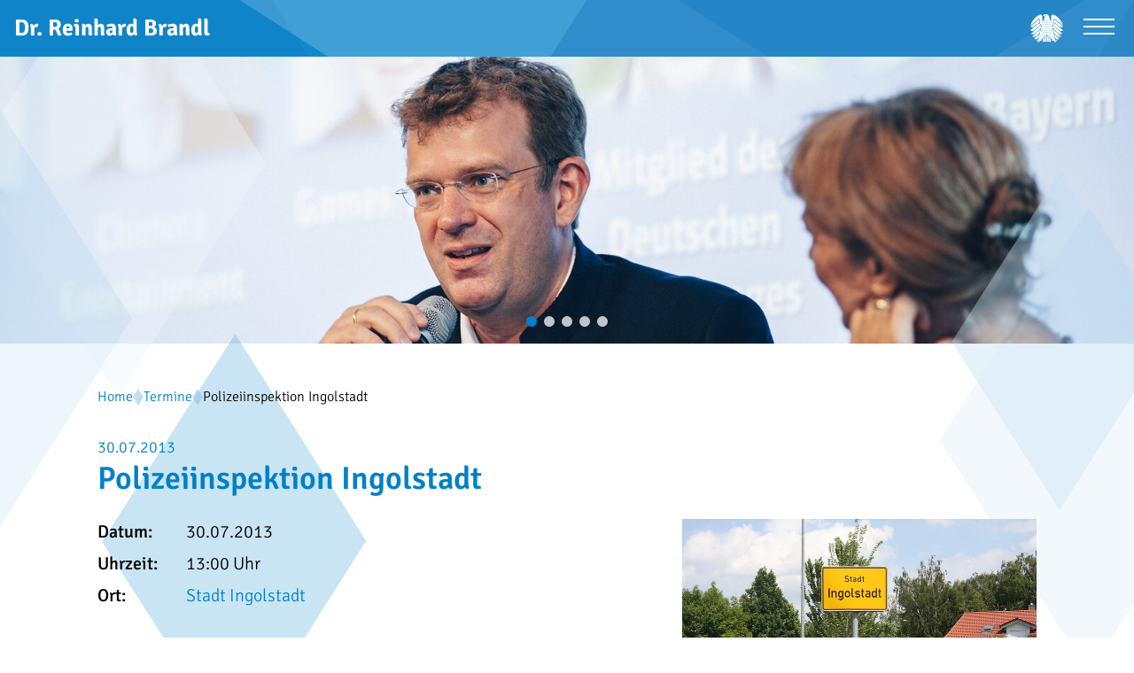

--- FILE ---
content_type: text/html; charset=UTF-8
request_url: https://www.reinhard-brandl.de/termine/polizeiinspektion-ingolstadt-4632/
body_size: 26930
content:
<!doctype html>
<html lang="de">
<head>
    <meta charset="utf-8">
    <meta name="viewport" content="width=device-width, initial-scale=1">
    <title>Polizeiinspektion Ingolstadt  - Dr. Reinhard Brandl</title>
    <title>Polizeiinspektion Ingolstadt </title>
<link rel="canonical" href="https://www.reinhard-brandl.de/termine/polizeiinspektion-ingolstadt-4632/">
<meta property="og:title" content="Polizeiinspektion Ingolstadt ">
<meta property="og:url" content="https://www.reinhard-brandl.de/termine/polizeiinspektion-ingolstadt-4632/">
<meta property="og:type" content="website">
<meta property="og:image" content="https://www.reinhard-brandl.de/data/thumbs/img/10304247_IMG_7681.jpg">
<script type="application/ld+json">{"@context":"https://schema.org","@type":"Event","name":"Polizeiinspektion Ingolstadt ","description":"Die Polizeiinspektion Ingolstadt machte mit einem großen Informationsstand in der Ingolstädter Fußgängerzone auf die Verkehrssicherheitsaktion -Bayern mobil - sicher ans Ziel- aufmerksam. Diese Kampagne weist auf die häufigsten Unfallursachen bei schweren Verkerhsunfällen hin. Diese Aktion ist gerade zu Beginn der Sommerferien in Bayern äußerst sinnvoll. MdB Dr. Reinhard Brandl besuchte den Informationsstand der Polizeiinspektion Ingolstadt und ließ sich dort über diese Verkehrssicherheitskampagne informieren. ","url":"https://www.reinhard-brandl.de/termine/polizeiinspektion-ingolstadt-4632/","startDate":"2013-07-30T13:00:00+02:00","image":"https://www.reinhard-brandl.de/data/images/x_wards/image/82/85/IMG_7681.jpg","location":{"@type":"Place","name":"Fußgängerzone","address":{"@type":"PostalAddress","name":"Fußgängerzone","streetAddress":"Ludwigstraße","postalCode":"85049","addressLocality":"Ingolstadt"},"contactPoint":{"@type":"ContactPoint"},"geo":{"@type":"GeoCoordinates","latitude":"48.76430610000000","longitude":"11.42671150000000"}}}</script>
    <link rel="alternate" type="application/atom+xml" href="https://www.reinhard-brandl.de/aktuelles.rss" title="Dr. Reinhard Brandl - News">
    <link rel="alternate" type="application/atom+xml" href="https://www.reinhard-brandl.de/termine.rss" title="Dr. Reinhard Brandl - Termine">

    
            <link rel="apple-touch-icon" sizes="57x57" href="https://www.reinhard-brandl.de/build/assets/apple-icon-57x57-Dg9JoUjh.png">
<link rel="apple-touch-icon" sizes="60x60" href="https://www.reinhard-brandl.de/build/assets/apple-icon-60x60-Cgj1717b.png">
<link rel="apple-touch-icon" sizes="72x72" href="https://www.reinhard-brandl.de/build/assets/apple-icon-72x72-E1CecBUT.png">
<link rel="apple-touch-icon" sizes="76x76" href="https://www.reinhard-brandl.de/build/assets/apple-icon-76x76-Ce6q_hve.png">
<link rel="apple-touch-icon" sizes="114x114" href="https://www.reinhard-brandl.de/build/assets/apple-icon-114x114-cbbcpX0c.png">
<link rel="apple-touch-icon" sizes="120x120" href="https://www.reinhard-brandl.de/build/assets/apple-icon-120x120-Jd0oP-Ya.png">
<link rel="apple-touch-icon" sizes="144x144" href="https://www.reinhard-brandl.de/build/assets/ms-icon-144x144-DtWQU6td.png">
<link rel="apple-touch-icon" sizes="152x152" href="https://www.reinhard-brandl.de/build/assets/apple-icon-152x152-ahvTLak5.png">
<link rel="apple-touch-icon" sizes="180x180" href="https://www.reinhard-brandl.de/build/assets/apple-icon-180x180-B0D6t9Wz.png">
<link rel="icon" type="image/png" sizes="192x192"  href="https://www.reinhard-brandl.de/build/assets/apple-icon-Wg1xFMOo.png">
<link rel="icon" type="image/png" sizes="32x32" href="https://www.reinhard-brandl.de/build/assets/favicon-32x32-B6oxV_az.png">
<link rel="icon" type="image/png" sizes="96x96" href="https://www.reinhard-brandl.de/build/assets/favicon-96x96-CQkQ85fs.png">
<link rel="icon" type="image/png" sizes="16x16" href="https://www.reinhard-brandl.de/build/assets/favicon-16x16-DlIv0K5V.png">
        <link rel="preload" as="style" href="https://www.reinhard-brandl.de/build/assets/app-CS73FTRC.css" /><link rel="modulepreload" as="script" href="https://www.reinhard-brandl.de/build/assets/app-iYDcxZgD.js" /><link rel="modulepreload" as="script" href="https://www.reinhard-brandl.de/build/assets/ie-M5PXH0bC.js" /><link rel="stylesheet" href="https://www.reinhard-brandl.de/build/assets/app-CS73FTRC.css" /><script type="module" src="https://www.reinhard-brandl.de/build/assets/app-iYDcxZgD.js"></script><script type="module" src="https://www.reinhard-brandl.de/build/assets/ie-M5PXH0bC.js"></script>    
    <script defer src="https://plausible.timm4.de/js/script.manual.pageview-props.outbound-links.file-downloads.js" data-api="https://plausible.timm4.de/api/event" data-domain="reinhard-brandl.de"></script>
<script>
    window.plausible = window.plausible || function() { (window.plausible.q = window.plausible.q || []).push(arguments) };
        const pageviewOptions = {"props":{}};
        pageviewOptions.props["color-mode"] = window.matchMedia("(prefers-color-scheme: dark)").matches ? 'dark' : 'light';
    window.plausible('pageview', pageviewOptions);
</script>    
<script>
var klaroConfig = {
    testing: false,
    hiddenOnInit: true,
    elementID: 'timm4-cookie-consent',
    storageMethod: 'cookie',
    cookieName: 'timm4cookie-consent',
    cookieExpiresAfterDays: 365,
    privacyPolicy: 'https://www.reinhard-brandl.de/datenschutz/',
    default: false,
    mustConsent: true,
    acceptAll: true,
    hideDeclineAll: true,
    lang: 'de',
    htmlTexts: true,
    translations: {"de":{"acceptAll":"Alle akzeptieren","acceptSelected":"Ausgew\u00e4hlte akzeptieren","close":"Schlie\u00dfen","consentModal":{"title":"Einstellungen zum Datenschutz","description":"Beim Besuch unserer Website werden Informationen \u00fcber Sie verarbeitet. Mit Ihrer\nZustimmung k\u00f6nnen diese auch an Dritte, z.B. zum Zweck der statistischen\nAuswertung, \u00fcbermittelt werden. Sie k\u00f6nnen die hier vorgenommenen Einstellungen\njederzeit ab\u00e4ndern."},"contextualConsent":{"acceptAlways":"Immer","acceptOnce":"Ja","description":"M\u00f6chten Sie von \u201e{title}\u201c bereitgestellte externe Inhalte laden?"},"decline":"Ich lehne ab","ok":"Das ist ok","poweredBy":"Realisiert mit Klaro!","privacyPolicy":{"name":"Datenschutzerkl\u00e4rung","text":"Mehr dazu erfahren Sie hier: {privacyPolicy} \/ <a href=\"https:\/\/www.reinhard-brandl.de\/impressum\/\">Impressum<\/a>."},"purposeItem":{"service":"Dienst","services":"Dienste"},"purposes":{"essential":"Technisch notwendige Cookies","analytics":"Besucher-Statistiken","styling":"Styling","services":"Externe Dienste","social":"Soziale Plugins","marketing":"Marketing"},"save":"Speichern","service":{"disableAll":{"title":"Alle Dienste aktivieren oder deaktivieren","description":"Mit diesem Schalter k\u00f6nnen Sie alle Dienste aktivieren oder deaktivieren."},"optOut":{"description":"Diese Dienste werden standardm\u00e4\u00dfig geladen (Sie k\u00f6nnen sich jedoch abmelden)","title":"(Opt-out)"},"purpose":"Zweck","purposes":"Zwecke","required":{"description":"Dieser Service ist immer erforderlich","title":"(immer erforderlich)"}}}},
    services: [{
    name: 'essential',
    title: 'Technisch notwendige Cookies',
    description: 'Der Service oder das Skript ist technisch notwendig und behält die Zustände des Benutzers bei allen Seitenanfragen bei.',
    default: true,
    required: true,
    optOut: false,
    translations: { 
        zz: {
            title: 'Technisch notwendige Cookies'
        }
    },
    cookies: [["PHPSESSID","\/",""],["timm4cookie-consent","\/",""]],
    purposes: ["essential"],
    onInit: null,
    onAccept: null,
    onDecline: null,
    
},
{
    name: 'gmaps',
    title: 'Google Maps',
    description: 'Darstellung von interaktiven Karten',
    default: false,
    required: false,
    optOut: false,
    translations: { 
        zz: {
            title: 'Google Maps'
        }
    },
    cookies: [],
    purposes: ["services"],
    onInit: null,
    onAccept: null,
    onDecline: null,
    
},
{
    name: 'youtube',
    title: 'YouTube',
    description: 'Darstellung von YouTube-Inhalten auf der Website.',
    default: false,
    required: false,
    optOut: false,
    translations: { 
        zz: {
            title: 'YouTube'
        }
    },
    cookies: [],
    purposes: ["services"],
    onInit: null,
    onAccept: null,
    onDecline: null,
    
}]
};
</script>
<script src="https://www.reinhard-brandl.de/vendor/timm4-klaro/klaro-no-css.js?ver=0.10.8" defer></script></head>
<body class="">

    <svg id="bg-rhomb" xmlns="http://www.w3.org/2000/svg" viewBox="0 0 1764.1 1337.7">
    <style type="text/css">
        .st0{fill:#BFDFF1;}
        .st1{fill:#EDF5FB;}
        .st2{opacity:0.75;fill:#BFDFF1;}
        .st3{opacity:0.75;fill:#4DA7D9;}
        .st4{opacity:0.25;fill:#88BCE7;}
        .st5{opacity:0.7;fill:#40A0D6;}
    </style>
    <polygon class="st1 left left-1" points="823.9,189.3 1132.6,677.5 822.9,1166.8 510.2,679.6 "/>
    <polygon class="st2 left left-2" points="429.4,0 851.8,668.2 428,1337.7 0,671 "/>
    <polygon class="st3 left left-3" points="585.3,397.7 859.9,832.3 584.3,1267.7 306,834.1 "/>
    <polygon class="st0 right right-1" points="1386.9,361.9 1610.6,715.7 1386.2,1070.2 1159.6,717.2 "/>
    <polygon class="st4 right right-2" points="1454.9,102.6 1764.1,591.8 1453.9,1082.1 1140.5,593.9 "/>
    <polygon class="st5 right right-3" points="1525.4,264.6 1679.7,508.7 1524.9,753.3 1368.5,509.7 "/>
</svg>
<header id="header">
    <div class="bg"></div>

    <a href="https://www.reinhard-brandl.de/" class="branding">
        <div>Dr. Reinhard Brandl</div>
    </a>

    <div class="icons">
        <a href="https://www.bundestag.de" target="_blank" class="deutscher-bundestag" rel="nofollow">
            <svg xmlns="http://www.w3.org/2000/svg" viewBox="0 0 400.006 347.939">
<title>Deutscher Bundestag</title>
<path d="M301.139,291.82c4.522,4.317,8.231,7.895,8.638,8.259c0.876,0.838,19.459,19.274,41.711,2.132 c-0.473-0.459-32.608-32.258-60.479-59.492c3.617,16.114,7.004,32.5,10.121,49.102"/>
<path d="M228.802,330.766c0,5.815,4.725,10.539,10.567,10.539c5.805,0,10.528-4.724,10.528-10.539v-25.819 c-6.114-4.995-13.389-11.084-21.096-17.829V330.766"/>
<path d="M291.879,93.102v-0.136V93.102 M321.262,320.948c-2.753-1.296-22.307-11.391-22.307-11.391 c-8.03-45.511-16.979-83.614-24.415-111.955c-4.199-17.721-8.896-36.752-14.009-56.51c6.518-4.292,25.563-19.273,26.021-48.208 c0,0,0.108-2.43,0.108-4.332v-37.29l109.566,85.109c-2.12-9.935-15.169-53.204-59.655-95.503c0,0-37.318-35.497-60.666-35.497 c-3.928,0-21.527,1.336-21.527,26.05v44.529c0,0,0.136,9.19-7.22,9.19h-1.78c-4.32-15.211-8.867-30.516-13.563-45.671 c-0.622-1.984-1.255-3.955-1.876-5.938C223.65,13.18,214.213,6.986,207.714,3.799c-4.508-2.214-11.35-3.928-20.609-3.792 c-24.213,0.403-28.938,9.743-29.288,13.173c-0.553,5.857,1.134,12.633,1.728,15.253c0.202-1.943,0.163-3.955,1.822-6.045 c1.633-2.12,5.276-3.713,9.663-3.713h17.682c0,0,2.214,0,2.214,1.809c0,1.793-2.214,1.793-2.214,1.793H172.57 c-3.563,0-6.195,0.838-7.787,2.511c-0.216,0.188-0.352,0.403-0.486,0.594c0.188-0.08,0.393-0.163,0.636-0.229 c1.025-0.257,2.294-0.284,3.455-0.149c2.241,0.338,8.976,2.593,8.759,7.855c-0.041,0.782-0.215,1.728-0.459,2.375 c-6.451,16.952-12.402,33.647-17.922,49.92h-5.951c-7.328,0-7.195-9.191-7.195-9.191V31.432c0-24.711-17.599-26.049-21.541-26.049 c-23.361,0-60.68,35.496-60.68,35.496c-44.475,42.3-57.524,85.569-59.627,95.503l109.567-85.109v37.291 c0,1.901,0.107,4.331,0.107,4.331c0.486,31.231,22.633,46.213,27.318,49.019c-28.775,96.965-39.734,167.644-39.734,167.644 s-19.543,10.095-22.334,11.391c-0.15,0.08-6.073,2.618-3.213,8.801c0,0,1.203,3.024,4.266,3.591c0,0-2.809-4.144,0.432-5.669 l17.248-7.262c0,0-8.221,10.637-10.164,13.011c-0.121,0.136-4.332,5.02,0.945,9.34c0,0,2.375,2.187,5.385,1.377 c0,0-4.346-2.523-2.064-5.291l13.632-14.832c0,0-3.899,11.892-5.062,14.725c-0.066,0.177-2.672,6.059,3.619,8.638 c0,0,2.93,1.418,5.556-0.243c0,0-4.888-1.161-3.521-4.453l3.792-8.449c0,0,3.4-8.113,8.071-8.923l2.565-0.393 c10.149-1.525,14.307-0.094,14.307-0.094c3.914,1.335,1.214,6.465,1.214,6.465c3.44-1.025,4.428-4.657,4.428-4.657 c2.187-6.681-4.589-9.636-4.765-9.719c-3.293-1.525-5.656-2.579-5.656-2.579s39.95-30.394,70.264-61.667 c30.314,31.271,70.292,61.667,70.292,61.667s-2.374,1.054-5.655,2.579c-0.188,0.08-6.963,3.038-4.791,9.719 c0,0,1.012,3.629,4.439,4.657c0,0-2.7-5.127,1.214-6.465c0,0,4.171-1.432,14.321,0.094l2.551,0.393 c4.682,0.81,8.057,8.923,8.057,8.923l3.82,8.449c1.35,3.292-3.521,4.453-3.521,4.453c2.618,1.661,5.557,0.243,5.557,0.243 c6.302-2.579,3.684-8.464,3.632-8.638c-1.188-2.833-5.075-14.725-5.075-14.725l13.633,14.832c2.267,2.765-2.065,5.291-2.065,5.291 c2.997,0.81,5.398-1.377,5.398-1.377c5.277-4.32,1.04-9.204,0.932-9.34c-1.943-2.374-10.149-13.011-10.149-13.011l17.221,7.262 c3.267,1.525,0.444,5.669,0.444,5.669c3.049-0.566,4.266-3.591,4.266-3.591c2.874-6.181-3.049-8.718-3.227-8.801 M184.634,13.026 c-2.496,0-4.547-2.023-4.547-4.561c0-2.496,2.051-4.547,4.547-4.547c2.51,0,4.55,2.051,4.55,4.547 C189.184,11.002,187.147,13.026,184.634,13.026 M195.23,96.502c0.865,1.769,2.658,2.982,4.751,2.982 c2.106,0,3.914-1.228,4.776-2.997c0.338,0.904,0.539,1.916,0.539,2.997c0,3.806-2.375,6.882-5.318,6.882 c-2.916,0-5.276-3.076-5.276-6.882C194.702,98.404,194.889,97.406,195.23,96.502 M140.027,99.485c0-1.081,0.188-2.079,0.512-2.982 c0.852,1.769,2.673,2.982,4.766,2.982c2.092,0,3.914-1.228,4.776-2.997c0.337,0.904,0.528,1.916,0.528,2.997 c0,3.806-2.389,6.882-5.305,6.882S140.027,103.291,140.027,99.485 M140.539,194.183c0.852,1.755,2.673,2.969,4.766,2.969 c2.092,0,3.914-1.214,4.776-2.982c0.337,0.89,0.528,1.929,0.528,3.01c0,3.792-2.389,6.855-5.305,6.855s-5.277-3.063-5.277-6.855 C140.027,196.098,140.215,195.073,140.539,194.183 M127.486,277.272c-2.916,0-5.275-3.063-5.275-6.854 c0-1.081,0.188-2.093,0.514-3.011c0.865,1.77,2.673,2.982,4.766,2.982c2.105,0,3.928-1.227,4.779-2.996 c0.336,0.918,0.539,1.943,0.539,3.024c0,3.792-2.389,6.854-5.318,6.854 M145.304,252.884c-2.916,0-5.277-3.063-5.277-6.869 c0-1.053,0.188-2.092,0.512-2.982c0.852,1.756,2.673,2.969,4.766,2.969c2.092,0,3.914-1.213,4.776-2.982 c0.337,0.904,0.528,1.916,0.528,2.996C150.609,249.822,148.22,252.884,145.304,252.884 M154.832,277.272 c-2.916,0-5.276-3.063-5.276-6.854c0-1.081,0.188-2.093,0.525-3.011c0.851,1.77,2.659,2.982,4.751,2.982 c2.121,0,3.914-1.227,4.777-2.996c0.336,0.918,0.524,1.943,0.524,3.024c0,3.792-2.374,6.854-5.304,6.854 M158.972,228.469 c-2.93,0-5.29-3.063-5.29-6.855c0-1.08,0.188-2.106,0.524-3.01c0.865,1.769,2.66,2.982,4.766,2.982c2.106,0,3.914-1.228,4.766-2.996 c0.338,0.903,0.525,1.943,0.525,3.023C164.263,225.407,161.888,228.469,158.972,228.469 M158.972,179.638 c-2.93,0-5.29-3.076-5.29-6.883c0-1.066,0.188-2.078,0.524-2.969c0.865,1.756,2.66,2.969,4.766,2.969 c2.106,0,3.914-1.213,4.766-3.01c0.338,0.903,0.525,1.93,0.525,3.01C164.263,176.562,161.888,179.638,158.972,179.638 M158.972,130.78c-2.93,0-5.29-3.063-5.29-6.855c0-1.08,0.188-2.092,0.524-2.996c0.865,1.77,2.66,2.982,4.766,2.982 c2.106,0,3.914-1.213,4.766-3.01c0.338,0.918,0.525,1.943,0.525,3.023C164.263,127.717,161.888,130.78,158.972,130.78 M172.644,252.871c-2.93,0-5.291-3.063-5.291-6.869c0-1.053,0.174-2.092,0.528-2.982c0.851,1.756,2.659,2.969,4.765,2.969 c2.093,0,3.914-1.213,4.766-2.982c0.352,0.904,0.539,1.916,0.539,2.996c0,3.807-2.374,6.869-5.305,6.869 M172.646,204.026 c-2.93,0-5.29-3.063-5.29-6.854c0-1.081,0.175-2.106,0.528-2.997c0.852,1.756,2.658,2.969,4.766,2.969 c2.092,0,3.914-1.213,4.765-2.982c0.351,0.891,0.539,1.93,0.539,3.011c0,3.792-2.374,6.854-5.304,6.854 M172.65,155.195 c-2.931,0-5.291-3.063-5.291-6.868c0-1.081,0.174-2.093,0.527-2.982c0.852,1.769,2.66,2.982,4.766,2.982 c2.093,0,3.914-1.228,4.766-3.011c0.352,0.918,0.539,1.93,0.539,3.011c0,3.806-2.375,6.868-5.305,6.868 M172.652,106.365 c-2.93,0-5.291-3.077-5.291-6.883c0-1.081,0.175-2.079,0.529-2.982c0.851,1.769,2.658,2.982,4.765,2.982 c2.093,0,3.914-1.228,4.766-2.996c0.351,0.903,0.538,1.915,0.538,2.996c0,3.806-2.373,6.883-5.304,6.883 M186.326,228.456 c-2.943,0-5.304-3.063-5.304-6.855c0-1.081,0.188-2.106,0.524-3.01c0.865,1.769,2.674,2.982,4.777,2.982 c2.092,0,3.914-1.228,4.751-2.996c0.351,0.903,0.539,1.942,0.539,3.023c0,3.792-2.374,6.855-5.29,6.855 M186.324,179.625 c-2.944,0-5.305-3.076-5.305-6.883c0-1.067,0.188-2.078,0.525-2.969c0.865,1.755,2.673,2.969,4.776,2.969 c2.093,0,3.913-1.214,4.751-3.01c0.352,0.903,0.539,1.929,0.539,3.01c0,3.807-2.374,6.883-5.29,6.883 M186.321,130.766 c-2.944,0-5.305-3.063-5.305-6.855c0-1.08,0.188-2.092,0.525-2.996c0.865,1.77,2.673,2.982,4.776,2.982 c2.092,0,3.914-1.213,4.752-3.01c0.351,0.917,0.539,1.943,0.539,3.023c0,3.793-2.375,6.855-5.291,6.855 M186.318,81.935 c-2.943,0-5.305-3.076-5.305-6.869c0-1.08,0.188-2.092,0.525-2.996c0.865,1.77,2.673,2.982,4.776,2.982 c2.093,0,3.914-1.213,4.776-2.996c0.324,0.904,0.514,1.93,0.514,3.01c0,3.793-2.374,6.869-5.29,6.869 M199.972,204.026 c-2.916,0-5.276-3.063-5.276-6.854c0-1.081,0.188-2.106,0.528-2.997c0.865,1.756,2.658,2.969,4.751,2.969 c2.106,0,3.914-1.213,4.776-2.982c0.338,0.891,0.539,1.93,0.539,3.011C205.291,200.963,202.917,204.026,199.972,204.026 M199.972,155.195c-2.916,0-5.276-3.063-5.276-6.868c0-1.081,0.188-2.093,0.528-2.982c0.865,1.769,2.658,2.982,4.751,2.982 c2.106,0,3.914-1.228,4.776-3.011c0.338,0.918,0.539,1.93,0.539,3.011C205.291,152.132,202.917,155.195,199.972,155.195 M236.21,120.915c0.865,1.77,2.687,2.982,4.775,2.982c2.107,0,3.914-1.213,4.777-3.01c0.337,0.917,0.525,1.943,0.525,3.023 c0,3.793-2.389,6.855-5.305,6.855s-5.305-3.063-5.305-6.855c0-1.08,0.216-2.092,0.528-2.996 M236.208,169.773 c0.864,1.755,2.687,2.969,4.776,2.969c2.105,0,3.914-1.214,4.776-3.01c0.337,0.903,0.524,1.929,0.524,3.01 c0,3.807-2.388,6.883-5.304,6.883s-5.304-3.076-5.304-6.883c0-1.067,0.215-2.078,0.527-2.969 M222.544,96.5 c0.852,1.769,2.687,2.982,4.766,2.982c2.105,0,3.914-1.228,4.775-2.996c0.338,0.903,0.525,1.915,0.525,2.996 c0,3.806-2.374,6.883-5.305,6.883c-2.916,0-5.29-3.077-5.29-6.883c0-1.081,0.202-2.079,0.525-2.982 M213.632,228.456 c-2.93,0-5.276-3.063-5.276-6.855c0-1.081,0.177-2.106,0.515-3.01c0.865,1.769,2.672,2.982,4.766,2.982 c2.105,0,3.913-1.228,4.765-2.996c0.351,0.903,0.539,1.942,0.539,3.023c0,3.792-2.374,6.855-5.304,6.855 M213.636,179.625 c-2.931,0-5.277-3.076-5.277-6.883c0-1.067,0.177-2.078,0.514-2.969c0.865,1.755,2.674,2.969,4.766,2.969 c2.106,0,3.914-1.214,4.766-3.01c0.352,0.903,0.539,1.929,0.539,3.01c0,3.807-2.375,6.883-5.305,6.883 M213.638,130.766 c-2.93,0-5.276-3.063-5.276-6.855c0-1.08,0.177-2.092,0.515-2.996c0.864,1.77,2.672,2.982,4.765,2.982 c2.106,0,3.914-1.213,4.765-3.01c0.352,0.917,0.539,1.943,0.539,3.023c0,3.793-2.374,6.855-5.304,6.855 M213.641,81.935 c-2.931,0-5.276-3.076-5.276-6.869c0-1.08,0.177-2.092,0.514-2.996c0.865,1.77,2.673,2.982,4.766,2.982 c2.105,0,3.914-1.213,4.766-2.996c0.351,0.904,0.539,1.93,0.539,3.01c0,3.793-2.375,6.869-5.305,6.869 M227.301,252.871 c-2.916,0-5.276-3.063-5.276-6.869c0-1.053,0.188-2.092,0.525-2.982c0.837,1.756,2.658,2.969,4.751,2.969 c2.12,0,3.914-1.213,4.776-2.982c0.338,0.904,0.525,1.916,0.525,2.996c0,3.807-2.375,6.869-5.305,6.869 M227.312,204.026 c-2.916,0-5.29-3.063-5.29-6.854c0-1.081,0.202-2.106,0.524-2.997c0.852,1.756,2.688,2.969,4.766,2.969 c2.106,0,3.914-1.213,4.777-2.982c0.336,0.891,0.524,1.93,0.524,3.011c0,3.792-2.374,6.854-5.304,6.854 M227.31,155.195 c-2.916,0-5.277-3.063-5.277-6.868c0-1.081,0.188-2.093,0.525-2.982c0.838,1.769,2.673,2.982,4.752,2.982 c2.119,0,3.914-1.228,4.775-3.011c0.338,0.918,0.525,1.93,0.525,3.011c0,3.806-2.374,6.868-5.304,6.868 M235.682,221.589 c0-1.081,0.216-2.106,0.528-3.011c0.865,1.77,2.687,2.982,4.775,2.982c2.107,0,3.914-1.227,4.777-2.996 c0.337,0.904,0.525,1.943,0.525,3.024c0,3.792-2.389,6.854-5.305,6.854s-5.305-3.063-5.305-6.854 M245.113,277.286 c-2.93,0-5.29-3.063-5.29-6.882c0-1.067,0.177-2.079,0.528-2.983c0.852,1.77,2.658,2.983,4.766,2.983 c2.092,0,3.914-1.228,4.775-2.983c0.338,0.891,0.528,1.916,0.528,2.983c0,3.819-2.374,6.882-5.304,6.882 M254.658,252.857 c-2.941,0-5.291-3.063-5.291-6.869c0-1.053,0.178-2.093,0.525-2.982c0.852,1.755,2.646,2.969,4.766,2.969 c2.078,0,3.914-1.214,4.752-2.982c0.351,0.903,0.539,1.915,0.539,2.996C259.949,249.794,257.574,252.857,254.658,252.857 M254.671,204.012c-2.941,0-5.305-3.063-5.305-6.855c0-1.08,0.188-2.105,0.525-2.996c0.865,1.756,2.66,2.969,4.777,2.969 c2.092,0,3.899-1.214,4.751-2.982c0.364,0.89,0.539,1.93,0.539,3.01c0,3.793-2.374,6.855-5.29,6.855 M254.669,106.356 c-2.941,0-5.305-3.076-5.305-6.883c0-1.08,0.188-2.078,0.525-2.982c0.865,1.77,2.658,2.982,4.775,2.982 c2.093,0,3.9-1.228,4.752-2.996c0.365,0.904,0.539,1.916,0.539,2.996c0,3.807-2.375,6.883-5.291,6.883 M272.442,277.292 c-2.916,0-5.276-3.063-5.276-6.883c0-1.066,0.188-2.078,0.527-2.982c0.865,1.77,2.66,2.982,4.752,2.982 c2.106,0,3.914-1.228,4.776-2.982c0.337,0.89,0.539,1.916,0.539,2.982C277.76,274.229,275.386,277.292,272.442,277.292"/>
<path d="M291.99,88.547c0,0-0.08,4.223-0.094,4.438c-0.041,2.712-0.229,5.305-0.553,7.801c22.701,18.287,63.03,50.68,65.188,52.3 c1.297,0.959,21.784,16.789,43.475-2.552c-0.824-0.646-65.729-52.191-108.022-85.881v23.891"/>
<path d="M277.671,132.551c25.226,21.729,75.156,64.581,79.361,67.82c1.984,1.432,21.203,15.59,42.501-2.753 c-0.811-0.702-67.483-55.586-109.338-90.494C287.672,117.908,282.733,126.302,277.671,132.551"/>
<path d="M266.643,143.304c2.457,9.61,4.926,19.376,7.369,29.288c26.399,24.064,70.114,63.962,71.867,65.513 c1.296,1.146,20.838,18.707,43.391,0.055c-0.865-0.743-73.542-65.62-114.587-102.197c-2.94,3.185-5.79,5.614-8.043,7.342"/>
<path d="M279.745,196.347c3.159,12.065,6.181,24.35,9.069,36.793c19.166,17.979,39.978,37.36,41.948,39.112 c1.877,1.592,19.747,17.275,43.256,1.54c-0.702-0.675-57.807-53.757-97.463-90.696c1.067,4.4,2.134,8.826,3.185,13.254"/>
<path d="M150.108,330.766c0,5.815,4.71,10.539,10.528,10.539s10.554-4.724,10.554-10.539v-43.648 c-7.706,6.747-14.995,12.837-21.082,17.829V330.766"/>
<path d="M111.089,233.22c3.511-15.103,7.693-32.041,12.58-50.343c-39.668,36.954-96.993,90.237-97.711,90.915 c23.511,15.735,41.381,0.055,43.245-1.54c1.971-1.755,22.743-21.082,41.876-39.029"/>
<path d="M54.122,238.113c1.769-1.553,46.13-42.056,72.503-66.051c2.457-9.003,5.116-18.315,7.908-27.89 c-2.482-1.822-5.791-4.522-9.219-8.207C84.269,172.568,11.598,237.419,10.728,238.163c22.58,18.652,42.108,1.092,43.405-0.055"/>
<path d="M98.687,291.986c2.145-11.405,5.468-28.222,10.191-49.141c-27.834,27.196-59.884,58.926-60.385,59.384 c22.279,17.141,40.854-1.296,41.711-2.131c0.403-0.351,4.049-3.834,8.475-8.112"/>
<path d="M202.626,329.91c0,5.856,4.724,10.581,10.566,10.581c5.83,0,10.582-4.725,10.582-10.581V282.67 c-7.005-6.235-14.252-12.944-21.148-19.747v67.003"/>
<path d="M42.971,200.383c4.223-3.24,54.107-46.078,79.347-67.807c-5.075-6.264-10.001-14.658-12.496-25.441 C67.945,142.038,1.302,196.928,0.459,197.629c21.311,18.343,40.53,4.186,42.515,2.754"/>
<path d="M0,150.546c21.704,19.34,42.164,3.51,43.474,2.551c2.159-1.62,42.501-33.998,65.189-52.3 c-0.324-2.482-0.515-5.089-0.554-7.8c0-0.216-0.107-4.439-0.107-4.439V64.667C65.745,98.357,0.827,149.899,0.008,150.548"/>
<path d="M176.238,329.91c0,5.856,4.751,10.581,10.566,10.581c5.83,0,10.567-4.725,10.567-10.581v-67.003 c-6.91,6.803-14.13,13.512-21.134,19.747v47.239"/>
</svg>        </a>
    </div>

    <nav id="navigation">
        <div class="search">
            <form action="https://www.reinhard-brandl.de/suche/" class="search-form">
    <label for="search-field-1" class="sr-only">Suchbegriff</label>
    <input
        name="search"
        id="search-field-1"
        placeholder="Suchbegriff"
        value=""
            >
    <button type="submit"><svg xmlns="http://www.w3.org/2000/svg" viewBox="0 0 21.1 22" xml:space="preserve"><path d="m12.557 14.406.92-.92 7.565 7.567-.919.919z"/><path d="M8.2 16.4C3.7 16.4 0 12.7 0 8.2 0 3.7 3.7 0 8.2 0s8.2 3.7 8.2 8.2c0 4.5-3.7 8.2-8.2 8.2zm0-15.2c-3.8 0-7 3.1-7 7 0 3.8 3.1 7 7 7 3.8 0 7-3.1 7-7 0-3.8-3.2-7-7-7z"/></svg></button>
</form>
        </div>
        <ul class="level-0">
        <li class="menu-item menu-item-2">
            <a
            href="https://www.reinhard-brandl.de/termine/"
                                >
            Termine
        </a>
    
    </li>
<li class="menu-item menu-item-4">
            <a
            href="https://www.reinhard-brandl.de/wahlkreis/"
                                >
            Wahlkreis
        </a>
    
    </li>
<li class="menu-item menu-item-6 menu-item-has-children">
            <a
            href="https://www.reinhard-brandl.de/bundestag/reden-und-beitraege/"
                                >
            Bundestag
        </a>
    
    <ul class="level-1">
        <li class="menu-item menu-item-20">
            <a
            href="https://www.reinhard-brandl.de/bundestag/reden-und-beitraege/"
                                >
            Alle Reden und Beiträge
        </a>
    
    </li>
    </ul>
</li>
<li class="menu-item menu-item-32">
            <a
            href="https://www.reinhard-brandl.de/person/"
                                >
            Person
        </a>
    
    </li>
<li class="menu-item menu-item-47">
            <a
            href="https://www.reinhard-brandl.de/standpunkte/"
                                >
            Standpunkte
        </a>
    
    </li>
<li class="menu-item menu-item-10 menu-item-has-children">
            <a
            href="https://www.reinhard-brandl.de/kontakt/"
                                >
            Kontakt
        </a>
    
    <ul class="level-1">
        <li class="menu-item menu-item-36">
            <a
            href="https://www.reinhard-brandl.de/kontakt/bilder-downloads/"
                                >
            Bilder und Downloads
        </a>
    
    </li>
<li class="menu-item menu-item-30">
            <a
            href="https://www.reinhard-brandl.de/kontakt/"
                                >
            Kontakt aufnehmen
        </a>
    
    </li>
<li class="menu-item menu-item-24">
            <a
            href="https://www.reinhard-brandl.de/praktikum/"
                                >
            Praktikum
        </a>
    
    </li>
<li class="menu-item menu-item-26">
            <a
            href="https://www.reinhard-brandl.de/besuch-im-bundestag/"
                                >
            Besuch im Bundestag
        </a>
    
    </li>
<li class="menu-item menu-item-28">
            <a
            href="https://www.reinhard-brandl.de/austauschprogramme/"
                                >
            Parlamentarisches Patenschafts-Programm
        </a>
    
    </li>
    </ul>
</li>
    </ul>
    </nav>

    <button type="button" id="btn-nav" aria-label="Menü öffnen" aria-expanded="false">
        <span class="hamburger hamburger--spring">
            <span class="hamburger-box">
                <span class="hamburger-inner"></span>
            </span>
        </span>
    </button>
</header>

    <header id="header-image">
            <div class="swiper-container">
    <div class="swiper-wrapper">
                    <div class="swiper-slide">
                <img width="1600" height="800" src="/data/thumbs/img/14169973_fotogames-_brunch8576.jpg"  style="object-position: 41% 48%;" loading="lazy" alt="">            </div>
                    <div class="swiper-slide">
                <img width="1600" height="800" src="/data/thumbs/img/14169771_brandl-vor-airbus-c-ritchie-herbert.jpg"  style="object-position: 65% 31%;" loading="lazy" alt="">            </div>
                    <div class="swiper-slide">
                <img width="1600" height="800" src="/data/thumbs/img/10303687_20190719_1238_mb0_8136.jpg"  style="object-position: 57% 32%;" loading="lazy" alt="Foto: Matthias Balk www.matthiasbalk.com" data-description="Foto: Matthias Balk www.matthiasbalk.com">            </div>
                    <div class="swiper-slide">
                <img width="1600" height="800" src="/data/thumbs/img/14169473_autobahn_c_stefan-eberl.jpg"  style="object-position: 45% 27%;" loading="lazy" alt="">            </div>
                    <div class="swiper-slide">
                <img width="1600" height="800" src="/data/thumbs/img/14169181_2018_fasching_gerolfing.jpg"  style="object-position: 66% 30%;" loading="lazy" alt="">            </div>
            </div>

    <div class="swiper-pagination"></div>
</div>
    </header>

<main id="main">
    <div class="container">
    <ol class="breadcrumbs">
                    <li>
                                    <a href="/">Home</a>
                            </li>
                    <li>
                                    <a href="/termine/">Termine</a>
                            </li>
                    <li>
                                    <span>Polizeiinspektion Ingolstadt </span>
                            </li>
            </ol>
</div>
        <div class="box">
        <div class="kicker">30.07.2013</div>
        <h1>Polizeiinspektion Ingolstadt </h1>

        <figure class="img">
        <a href="/data/thumbs/img/10304017_IMG_7681.jpg" data-fancybox="group" data-caption=""><img width="800" height="533" src="/data/thumbs/img/10304015_IMG_7681.jpg"  loading="lazy" alt=""></a>
            </figure>

        <dl class="event-details">
            <dt>Datum:</dt>
            <dd>30.07.2013</dd>

                            <dt>Uhrzeit:</dt>
                <dd>13:00 Uhr</dd>
            
                            <dt>Ort:</dt>
                <dd><div class="flex-center"><a href="https://www.reinhard-brandl.de/wahlkreis/stadt-ingolstadt-2/">Stadt Ingolstadt</a></div></dd>
                    </dl>

        <p>Die Polizeiinspektion Ingolstadt machte mit einem großen Informationsstand in der Ingolstädter Fußgängerzone auf die Verkehrssicherheitsaktion -Bayern mobil - sicher ans Ziel- aufmerksam. Diese Kampagne weist auf die häufigsten Unfallursachen bei schweren Verkerhsunfällen hin. Diese Aktion ist gerade zu Beginn der Sommerferien in Bayern äußerst sinnvoll. MdB Dr. Reinhard Brandl besuchte den Informationsstand der Polizeiinspektion Ingolstadt und ließ sich dort über diese Verkehrssicherheitskampagne informieren. </p>

        <div class="vcard">
	<div class="org fn"><strong>Fu&szlig;g&auml;ngerzone</strong></div>
	<div class="adr">
		<div class="street-address">Ludwigstra&szlig;e</div>
		<span style="white-space: nowrap;">
		<span class="postal-code">85049</span>
		<span class="locality">Ingolstadt</span>
		</span>
	</div>
</div>
        
            </div>
</main>

<section id="section-facebook">
    <div class="container">
        <div class="facebook-like-box">
            <figure>
                <a
                    href="https://www.facebook.com/ReinhardBrandlMdB"
                    target="_blank"
                    rel="noopener nofollow"
                >
                    <img src="https://www.reinhard-brandl.de/data/social-media/fb-profile-picture.jpg?v=1766656083" alt="Dr. Reinhard Brandl">
                </a>
            </figure>

            <a
                href="https://www.facebook.com/ReinhardBrandlMdB"
                target="_blank"
                rel="noopener nofollow"
                class="title"
            >
                Dr. Reinhard Brandl
            </a>

            <div
                class="fb-like"
                data-href="https://www.facebook.com/ReinhardBrandlMdB"
                data-width=""
                data-layout="button_count"
                data-action="like"
                data-size="large"
                data-share="false"
            >
                <div class="fb-xfbml-parse-ignore">
                    <a
                        href="https://www.facebook.com/ReinhardBrandlMdB"
                        class="btn"
                        target="_blank"
                        rel="noopener nofollow"
                    >
                        Gefällt mir
                    </a>
                </div>
            </div>
        </div>
    </div>
</section>
<section id="section-social-media">
    <div class="container">
        <div class="social-media-container">
    <div class="social-media-items">
                    <div class="item facebook" >
    <div class="header">
            <figure>
            <a href="https://facebook.com/326547101058452" target="_blank" rel="nofollow noopener">
                <img src="https://www.reinhard-brandl.de/data/social-media/baf1fc91bb79f6cab8b80af23a6a1701.jpg" alt="Reinhard Brandl">
            </a>
        </figure>
    
    <div class="text">
        <a href="https://facebook.com/326547101058452" target="_blank" rel="nofollow noopener">
            <strong>Reinhard Brandl</strong>
        </a>

        <a
            href="https://www.facebook.com/326547101058452_1281563290447530"
            class="date"
            title="23.12.2025 16:54 Uhr"
            target="_blank"
            rel="nofollow noopener"
        >
            vor 1 Tag
        </a>

        via facebook
    </div>
</div>

            <div class="message">
            Manche Veränderungen werden einem erst so richtig bewusst, wenn man sich die eigene Rede im Bundestag von vor 15 Jahren anschaut.

Gemeinsam mit meinem Kollegen @christian.moser.mdb im Büro haben wir einen Blick zurück geworfen.
Und was fällt sofort auf? Ganz klar: die Bildqualität! 📼

Thema der Rede damals: BAföG.
Die BAföG-Erhöhung war angemessen. Ein Studium ist auch immer eine Investition in die Zukunft. 🎓💡
        </div>
    
            <div class="attachment attachment-video">
    <figure class="video">
        <a href="https://www.facebook.com/reel/3872954676345339/" target="_blank" rel="noopener nofollow">
            <img src="https://www.reinhard-brandl.de/data/social-media/560ec110bbd4194f619506d134b7571a.jpg" alt="">
        </a>
            </figure>
</div>
    </div>
                    <div class="item facebook" >
    <div class="header">
            <figure>
            <a href="https://facebook.com/326547101058452" target="_blank" rel="nofollow noopener">
                <img src="https://www.reinhard-brandl.de/data/social-media/baf1fc91bb79f6cab8b80af23a6a1701.jpg" alt="Reinhard Brandl">
            </a>
        </figure>
    
    <div class="text">
        <a href="https://facebook.com/326547101058452" target="_blank" rel="nofollow noopener">
            <strong>Reinhard Brandl</strong>
        </a>

        <a
            href="https://www.facebook.com/326547101058452_1277890737481452"
            class="date"
            title="18.12.2025 15:50 Uhr"
            target="_blank"
            rel="nofollow noopener"
        >
            vor 6 Tagen
        </a>

        via facebook
    </div>
</div>

            <div class="message">
            Die AfD legt einen Antrag vor: Untersuchungsausschuss zu steuerfinanzierten NGOs, und sie erreicht wieder einen Tiefpunkt der parlamentarischen Arbeit. Wenn ich gefragt werde, wie es ist, mit AfD-Abgeordneten im Bundestag zu sitzen, dann nenne ich oft fehlenden Sachverstand, gezielte Verbreitung von Falschinformationen und völlige Planlosigkeit. Das heute war wieder ein glänzendes Beispiel dafür. 

Die AfD hat sich im Plenum völlig blamiert:

❌weiß nicht was NGOs sind
❌kann Millionen nicht von Milliarden unterscheiden
❌hat den eigenen Antrag nicht gelesen 
❌der Antrag ist übrigens illegal
        </div>
    
            <div class="attachment attachment-video">
    <figure class="video">
        <a href="https://www.facebook.com/reel/874606948765870/" target="_blank" rel="noopener nofollow">
            <img src="https://www.reinhard-brandl.de/data/social-media/9e0367c457a410a7202b8d25f12bfd8b.jpg" alt="">
        </a>
            </figure>
</div>
    </div>
                    <div class="item facebook" >
    <div class="header">
            <figure>
            <a href="https://facebook.com/326547101058452" target="_blank" rel="nofollow noopener">
                <img src="https://www.reinhard-brandl.de/data/social-media/baf1fc91bb79f6cab8b80af23a6a1701.jpg" alt="Reinhard Brandl">
            </a>
        </figure>
    
    <div class="text">
        <a href="https://facebook.com/326547101058452" target="_blank" rel="nofollow noopener">
            <strong>Reinhard Brandl</strong>
        </a>

        <a
            href="https://www.facebook.com/326547101058452_1275778771025982"
            class="date"
            title="15.12.2025 15:45 Uhr"
            target="_blank"
            rel="nofollow noopener"
        >
            vor 1 Woche
        </a>

        via facebook
    </div>
</div>

            <div class="message">
            Der CSU-Parteitag am 12. und 13. Dezember war intensiv, ehrlich und richtungsweisend. Die Reden von  Markus Söder und Friedrich Merz machten klar: Deutschland steht vor großen wirtschaftlichen, sicherheitspolitischen und gesellschaftlichen Herausforderungen. Es geht um Wettbewerbsfähigkeit, Verteidigungsfähigkeit sowie Freiheit, Frieden und Wohlstand in Europa.

Mit dem Leitantrag „Starkes Bayern – Starke Kommunen“ setzte die CSU klare Schwerpunkte: eine starke Wirtschaft mit weniger Bürokratie, einen handlungsfähigen Staat und ehrliche Reformen, die kommende Generationen nicht belasten.

Der Parteitag war eine wichtige Standortbestimmung. Jetzt gilt es, die Debatten in gemeinsame politische Kraft zu übersetzen – selbstbewusst, konstruktiv und verlässlich.
        </div>
    
            <div class="attachment attachment-album">
            <a href="https://www.facebook.com/photo.php?fbid=1275778691025990&amp;set=a.685616860042179&amp;type=3" target="_blank" rel="noopener nofollow">
            <figure>
                <img src="https://www.reinhard-brandl.de/data/social-media/fa63097b9fa5028e41a787aceed89a52.jpg" >
            </figure>
        </a>
            <a href="https://www.facebook.com/photo.php?fbid=1275778684359324&amp;set=a.685616860042179&amp;type=3" target="_blank" rel="noopener nofollow">
            <figure>
                <img src="https://www.reinhard-brandl.de/data/social-media/f4aa3f6990683b22cb66a27db97f8c9a.jpg" >
            </figure>
        </a>
            <a href="https://www.facebook.com/photo.php?fbid=1275778674359325&amp;set=a.685616860042179&amp;type=3" target="_blank" rel="noopener nofollow">
            <figure>
                <img src="https://www.reinhard-brandl.de/data/social-media/5aed0eebff0afb5e60330e321bc7710f.jpg" >
            </figure>
        </a>
            <a href="https://www.facebook.com/photo.php?fbid=1275778687692657&amp;set=a.685616860042179&amp;type=3" target="_blank" rel="noopener nofollow">
            <figure>
                <img src="https://www.reinhard-brandl.de/data/social-media/004a98d88170f8e346ad6b30cb50543e.jpg" >
            </figure>
        </a>
            <a href="https://www.facebook.com/photo.php?fbid=1275778681025991&amp;set=a.685616860042179&amp;type=3" target="_blank" rel="noopener nofollow">
            <figure>
                <img src="https://www.reinhard-brandl.de/data/social-media/6ec3de27be1062d1df0352e714b2008f.jpg" >
            </figure>
        </a>
            <a href="https://www.facebook.com/photo.php?fbid=1275778677692658&amp;set=a.685616860042179&amp;type=3" target="_blank" rel="noopener nofollow">
            <figure>
                <img src="https://www.reinhard-brandl.de/data/social-media/25552210d9d8f32f2c7475da1bd1757f.jpg" >
            </figure>
        </a>
            <a href="https://www.facebook.com/photo.php?fbid=1275778707692655&amp;set=a.685616860042179&amp;type=3" target="_blank" rel="noopener nofollow">
            <figure>
                <img src="https://www.reinhard-brandl.de/data/social-media/28f0f77554df2484b601976a96dc4726.jpg" >
            </figure>
        </a>
            <a href="https://www.facebook.com/photo.php?fbid=1275778701025989&amp;set=a.685616860042179&amp;type=3" target="_blank" rel="noopener nofollow">
            <figure>
                <img src="https://www.reinhard-brandl.de/data/social-media/20640bf3d3382a3775060b1ec4047692.jpg" >
            </figure>
        </a>
            <a href="https://www.facebook.com/photo.php?fbid=1275778704359322&amp;set=a.685616860042179&amp;type=3" target="_blank" rel="noopener nofollow">
            <figure>
                <img src="https://www.reinhard-brandl.de/data/social-media/ee66f755f5bbc90bfd7ee4738fe4278a.jpg" >
            </figure>
        </a>
            <a href="https://www.facebook.com/photo.php?fbid=1275778694359323&amp;set=a.685616860042179&amp;type=3" target="_blank" rel="noopener nofollow">
            <figure>
                <img src="https://www.reinhard-brandl.de/data/social-media/e9c66523544a0fae634f9915406034dc.jpg" >
            </figure>
        </a>
            <a href="https://www.facebook.com/photo.php?fbid=1275778697692656&amp;set=a.685616860042179&amp;type=3" target="_blank" rel="noopener nofollow">
            <figure>
                <img src="https://www.reinhard-brandl.de/data/social-media/0d2532d511d120f86429539e636678e9.jpg" >
            </figure>
        </a>
    </div>
    </div>
                    <div class="item facebook" >
    <div class="header">
            <figure>
            <a href="https://facebook.com/326547101058452" target="_blank" rel="nofollow noopener">
                <img src="https://www.reinhard-brandl.de/data/social-media/baf1fc91bb79f6cab8b80af23a6a1701.jpg" alt="Reinhard Brandl">
            </a>
        </figure>
    
    <div class="text">
        <a href="https://facebook.com/326547101058452" target="_blank" rel="nofollow noopener">
            <strong>Reinhard Brandl</strong>
        </a>

        <a
            href="https://www.facebook.com/326547101058452_1262597962344063"
            class="date"
            title="26.11.2025 18:33 Uhr"
            target="_blank"
            rel="nofollow noopener"
        >
            vor 4 Wochen
        </a>

        via facebook
    </div>
</div>

            <div class="message">
            Wo verlaufen Militärtransporte in Deutschland? Wo ist kritische Infrastruktur in Deutschland, sollte es zum Spannungsfeld kommen? Die Antworten dürften auch Russland interessieren. Die AfD hat 7000 dieser sicherheitsrelevanten Anfragen gestellt und legt keine Gründe offen, warum sie diese Fragen stellt. Trotz des Neins von Frau Weidel, sind AfD-Abgeordnete nach Russland gereist. Ja, sie ist die einzige Partei mit “offenen Kanälen” nach Russland zugunsten Putins Interessen.
        </div>
    
            <div class="attachment attachment-video">
    <figure class="video">
        <a href="https://www.facebook.com/reel/1314712760343984/" target="_blank" rel="noopener nofollow">
            <img src="https://www.reinhard-brandl.de/data/social-media/96d768b3ba39ee02f8f29a545622eab8.jpg" alt="">
        </a>
            </figure>
</div>
    </div>
                    <div class="item facebook" >
    <div class="header">
            <figure>
            <a href="https://facebook.com/326547101058452" target="_blank" rel="nofollow noopener">
                <img src="https://www.reinhard-brandl.de/data/social-media/baf1fc91bb79f6cab8b80af23a6a1701.jpg" alt="Reinhard Brandl">
            </a>
        </figure>
    
    <div class="text">
        <a href="https://facebook.com/326547101058452" target="_blank" rel="nofollow noopener">
            <strong>Reinhard Brandl</strong>
        </a>

        <a
            href="https://www.facebook.com/326547101058452_1261539322449927"
            class="date"
            title="25.11.2025 09:23 Uhr"
            target="_blank"
            rel="nofollow noopener"
        >
            vor 1 Monat
        </a>

        via facebook
    </div>
</div>

            <div class="message">
            Darf ich mich vorstellen? Ich bin der Parlamentarische Geschäftsführer der CSU im Bundestag. Mit meinen Kolleginnen und Kollegen sorge ich dafür, dass wir stabile Mehrheiten für unseren Politikwechsel bekommen. Du möchtest mehr darüber wissen, was ich den ganzen stag so mache? Dann folge mir!
        </div>
    
            <div class="attachment attachment-video">
    <figure class="video">
        <a href="https://www.facebook.com/reel/825984117022618/" target="_blank" rel="noopener nofollow">
            <img src="https://www.reinhard-brandl.de/data/social-media/99ba9f572bfc198bee49af267f75fdb9.jpg" alt="">
        </a>
            </figure>
</div>
    </div>
                    <div class="item facebook" >
    <div class="header">
            <figure>
            <a href="https://facebook.com/326547101058452" target="_blank" rel="nofollow noopener">
                <img src="https://www.reinhard-brandl.de/data/social-media/baf1fc91bb79f6cab8b80af23a6a1701.jpg" alt="Reinhard Brandl">
            </a>
        </figure>
    
    <div class="text">
        <a href="https://facebook.com/326547101058452" target="_blank" rel="nofollow noopener">
            <strong>Reinhard Brandl</strong>
        </a>

        <a
            href="https://www.facebook.com/326547101058452_1256458119624714"
            class="date"
            title="18.11.2025 12:09 Uhr"
            target="_blank"
            rel="nofollow noopener"
        >
            vor 1 Monat
        </a>

        via facebook
    </div>
</div>

            <div class="message">
            Offen und ehrlich habe ich mit Silvia Engels vom Deutschlandfunk gesprochen. Es ging um das Rentenpaket und die Bedenken der Jungen Union. CDU/CSU-Bundestagsfraktion CSU im Bundestag #Rentenpaket
        </div>
    
            <div class="attachment attachment-album">
            <a href="https://www.facebook.com/photo.php?fbid=1256458102958049&amp;set=a.685616860042179&amp;type=3" target="_blank" rel="noopener nofollow">
            <figure>
                <img src="https://www.reinhard-brandl.de/data/social-media/8ed8d413c3b7f1e6dc12b685d956c72b.jpg" >
            </figure>
        </a>
            <a href="https://www.facebook.com/photo.php?fbid=1256458099624716&amp;set=a.685616860042179&amp;type=3" target="_blank" rel="noopener nofollow">
            <figure>
                <img src="https://www.reinhard-brandl.de/data/social-media/4eaa33dfaf24a4c78ebe781af4f44e4d.jpg" >
            </figure>
        </a>
    </div>
    </div>
            </div>

    </div>

        <div class="more">
            <a href="https://www.reinhard-brandl.de/social-media/" class="btn">mehr</a>
        </div>
    </div>
</section>
<footer id="logo-bar">
    <div class="container">
        <div class="social-media">
            <a
                href="https://www.facebook.com/ReinhardBrandlMdB"
                title="Reinhard Brandl auf Facebook"
                target="_blank"
                rel="nofollow noopener"
            >
                <svg xmlns="http://www.w3.org/2000/svg" viewBox="0 0 1024 1024"><path d="M512 0C229.23 0 0 229.23 0 512c0 255.554 187.231 467.37 432 505.778V660H302V512h130V399.2C432 270.88 508.439 200 625.39 200 681.407 200 740 210 740 210v126h-64.563C611.835 336 592 375.467 592 415.957V512h142l-22.7 148H592v357.778C836.769 979.37 1024 767.554 1024 512 1024 229.23 794.77 0 512 0z"/></svg>            </a>

            <a
                href="https://www.instagram.com/reinhard.brandl/"
                title="Reinhard Brandl auf Instagram"
                target="_blank"
                rel="nofollow noopener"
            >
                <svg xmlns="http://www.w3.org/2000/svg" viewBox="0 0 512 512"><path d="M256 49.47c67.266 0 75.233.257 101.797 1.47 24.562 1.12 37.901 5.224 46.779 8.673 11.758 4.57 20.15 10.03 28.966 18.845 8.815 8.816 14.275 17.208 18.845 28.966 3.45 8.877 7.553 22.217 8.674 46.778 1.212 26.565 1.468 34.532 1.468 101.798s-.256 75.233-1.468 101.797c-1.12 24.562-5.225 37.901-8.674 46.779-4.57 11.758-10.03 20.15-18.845 28.966-8.816 8.815-17.208 14.275-28.966 18.845-8.878 3.45-22.217 7.553-46.779 8.674-26.56 1.212-34.527 1.468-101.797 1.468s-75.237-.256-101.797-1.468c-24.562-1.12-37.902-5.225-46.779-8.674-11.758-4.57-20.15-10.03-28.966-18.845-8.815-8.815-14.275-17.208-18.845-28.966-3.45-8.878-7.553-22.217-8.674-46.778-1.212-26.565-1.468-34.532-1.468-101.798s.256-75.233 1.468-101.797c1.12-24.562 5.225-37.902 8.674-46.779 4.57-11.758 10.03-20.15 18.845-28.966 8.816-8.815 17.208-14.275 28.966-18.845 8.877-3.45 22.217-7.553 46.778-8.674 26.565-1.212 34.532-1.468 101.798-1.468m0-45.392c-68.418 0-76.997.29-103.866 1.516-26.815 1.224-45.127 5.482-61.152 11.71-16.566 6.438-30.615 15.052-44.62 29.057-14.005 14.005-22.62 28.054-29.057 44.62-6.228 16.025-10.486 34.337-11.71 61.152C4.37 179.004 4.08 187.582 4.08 256s.29 76.997 1.516 103.866c1.224 26.815 5.482 45.127 11.71 61.152 6.438 16.565 15.052 30.615 29.057 44.62 14.005 14.005 28.054 22.62 44.62 29.057 16.025 6.228 34.337 10.486 61.152 11.71 26.87 1.226 35.448 1.516 103.866 1.516s76.997-.29 103.866-1.516c26.815-1.224 45.127-5.482 61.152-11.71 16.566-6.438 30.615-15.052 44.62-29.057 14.005-14.005 22.62-28.054 29.057-44.62 6.228-16.025 10.486-34.337 11.71-61.152 1.226-26.87 1.516-35.448 1.516-103.866s-.29-76.997-1.516-103.866c-1.224-26.815-5.482-45.127-11.71-61.152-6.438-16.566-15.052-30.615-29.057-44.62-14.005-14.005-28.054-22.62-44.62-29.057-16.025-6.228-34.337-10.486-61.152-11.71C332.996 4.37 324.418 4.08 256 4.08z"/><path d="M256 126.635c-71.446 0-129.365 57.919-129.365 129.365S184.554 385.365 256 385.365 385.365 327.446 385.365 256 327.446 126.635 256 126.635zm0 213.338c-46.377 0-83.974-37.596-83.974-83.973s37.597-83.974 83.974-83.974 83.974 37.597 83.974 83.974-37.597 83.973-83.974 83.973z"/><circle cx="390.476" cy="121.524" r="30.23"/></svg>            </a>

            <a
                href="https://www.youtube.com/user/ReinhardBrandl"
                title="Reinhard Brandl auf YouTube"
                target="_blank"
                rel="nofollow noopener"
                class="youtube"
            >
                <svg xmlns="http://www.w3.org/2000/svg" viewBox="0 0 72 30"><path fill="currentColor" d="M26.9 24.3h-2.7v-1.6c-1 1.2-1.9 1.8-2.9 1.8-.8 0-1.4-.4-1.7-1.1-.2-.4-.3-1.1-.3-2.1V9.8H22v11.8c.1.4.2.5.6.5.5 0 1-.5 1.6-1.3v-11h2.7v14.5zM14.5 14.2c.1-1.4-.3-2.1-1.1-2.1s-1.3.7-1.1 2.1V20c-.1 1.4.3 2.1 1.1 2.1s1.3-.7 1.1-2.1v-5.8zm2.8 5.5c0 1.5-.3 2.6-.8 3.3-.7 1-1.9 1.5-3.1 1.5s-2.3-.5-3-1.5c-.6-.7-.8-1.8-.8-3.3v-5.2c0-1.5.3-2.7.9-3.5.7-1 1.7-1.4 3-1.4 1.1 0 2.3.4 3 1.4.5.7.9 1.9.9 3.4v5.3zM10.1 4.9h-3l-2 7.6-2-7.6h-3c.6 1.8 3.6 11.5 3.6 11.5v7.9h2.9v-7.9l3.5-11.5zm44.8 7.2c-.4 0-.9.2-1.4.7v8.7c.4.4.9.7 1.4.7.7 0 1.1-.5 1.1-2V14c0-1.5-.3-1.9-1.1-1.9m10.7 1.7c0-1.3-.3-1.7-1.2-1.7-.9 0-1.2.4-1.2 1.7v1.6h2.4v-1.6zm-1.2 8.3c-.9 0-1.3-.7-1.3-2v-2.6h5.2v-2.9c0-1.5-.3-2.7-.8-3.4-.7-1-1.8-1.5-3.1-1.5s-2.4.5-3.1 1.5c-.6.7-.9 1.9-.9 3.4v5c0 1.5.4 2.6.9 3.3.8 1 1.8 1.5 3.1 1.5 1.4 0 2.4-.5 3.1-1.6.3-.5.5-1 .6-1.6 0-.3.1-.9.1-1.7v-.4h-2.7v1.8c0 .9-.4 1.2-1.1 1.2m-5.7-7.9c0-1.4-.2-2.3-.3-2.9-.3-1.1-1-1.7-2.1-1.7-1 0-1.9.6-2.7 1.6V4.9H51v19.2h2.6v-1.4c.9 1.1 1.8 1.6 2.7 1.6 1 0 1.8-.6 2.1-1.6.2-.6.3-1.5.3-2.9v-5.6zm-9.9-4.3h-2.7v10.9c-.6.8-1 1.3-1.6 1.3-.3 0-.5-.1-.6-.5V9.9h-2.7v11.3c0 1 .1 1.7.3 2.1.3.7.9 1.1 1.7 1.1 1 0 1.8-.6 2.9-1.8v1.6h2.7V9.9zM38.5 7.8h3.2V5.1h-9v2.7h3v16.5h2.9V7.8zm33-1.3s.4 3.5.4 6.9v3.2c0 3.5-.4 6.9-.4 6.9s-.4 2.9-1.7 4.2c-1.6 1.7-3.5 1.7-4.3 1.8-6 .4-15 .4-15 .4s-11.1 0-14.5-.3c-1-.2-3.1-.1-4.7-1.8-1.3-1.3-1.7-4.2-1.7-4.2s-.4-3.5-.4-6.9v-3.2c0-3.5.4-6.9.4-6.9s.4-2.9 1.7-4.2C32.9.7 34.8.7 35.6.6c6-.4 15-.4 15-.4s9 0 15 .4c.8.1 2.7.1 4.3 1.8 1.2 1.1 1.6 4.1 1.6 4.1"/></svg>            </a>

            <a
                href="https://www.xing.com/profile/Reinhard_Brandl"
                title="Reinhard Brandl auf Xing"
                target="_blank"
                rel="nofollow noopener"
            >
                <svg xmlns="http://www.w3.org/2000/svg" viewBox="0 0 448 512"><path d="M400 32H48C21.5 32 0 53.5 0 80v352c0 26.5 21.5 48 48 48h352c26.5 0 48-21.5 48-48V80c0-26.5-21.5-48-48-48zM140.4 320.2H93.8c-5.5 0-8.7-5.3-6-10.3l49.3-86.7c.1 0 .1-.1 0-.2l-31.4-54c-3-5.6.2-10.1 6-10.1h46.6c5.2 0 9.5 2.9 12.9 8.7l31.9 55.3c-1.3 2.3-18 31.7-50.1 88.2-3.5 6.2-7.7 9.1-12.6 9.1zm219.7-214.1L257.3 286.8v.2l65.5 119c2.8 5.1.1 10.1-6 10.1h-46.6c-5.5 0-9.7-2.9-12.9-8.7l-66-120.3c2.3-4.1 36.8-64.9 103.4-182.3 3.3-5.8 7.4-8.7 12.5-8.7h46.9c5.7-.1 8.8 4.7 6 10z"/></svg>            </a>

            <a
                href="https://de.linkedin.com/in/reinhard-brandl-7aa768193?trk=people-guest_people_search-card"
                title="Reinhard Brandl auf Linkedin"
                target="_blank"
                rel="nofollow noopener"
            >
                <svg version="1.1" xmlns="http://www.w3.org/2000/svg" x="0" y="0" viewBox="0 0 266.5 266.5" style="enable-background:new 0 0 266.5 266.5" xml:space="preserve"><path class="st0" d="M252.1 231.6h.3c2.3 0 4.1-1.9 4.1-4.1v-.2c0-3.1-1.9-4.6-5.7-4.6h-6.2V239h2.3v-7.1h2.9l.1.1 4.5 7h2.5l-4.8-7.4zm-2.4-1.7H247v-5.5h3.4c1.8 0 3.8.3 3.8 2.6.1 2.7-2 2.9-4.5 2.9zM208 20.7H17.5C8.6 20.6 1.1 27.8 1 36.8v191.3c.1 8.9 7.5 16.2 16.5 16.1H208c9 .1 16.4-7.2 16.6-16.1V36.8c-.1-9-7.6-16.3-16.6-16.1zM67.3 211.1H34.2V104.5h33.2v106.6zM70 70.7c0 10.5-8.7 19.2-19.2 19.2s-19.2-8.7-19.2-19.2 8.7-19.2 19.2-19.2C61.3 51.4 70 60.1 70 70.7zm121.5 140.4h-33.1v-51.9c0-12.4-.2-28.3-17.2-28.3-17.3 0-19.9 13.5-19.9 27.4v52.8H88.1V104.5h31.8V119h.4c6.5-11.1 18.6-17.7 31.4-17.2 33.6 0 39.8 22.1 39.8 50.8v58.5z"/><path class="st0" d="M250.3 215.3h-.3c-8.3.1-15.1 6.9-15.1 15.2 0 8.4 6.9 15.2 15.2 15.2 8.4 0 15.2-6.9 15.2-15.2.1-8.3-6.7-15.1-15-15.2zm.1 28.7H249.8c-7.3 0-13.4-6-13.4-13.4 0-7.3 6-13.4 13.4-13.4 7.2 0 13.2 5.9 13.4 13.1v.2c.1 7.4-5.6 13.4-12.8 13.5z"/></svg>            </a>

            <a
                href="https://twitter.com/reinhardbrandl"
                title="Reinhard Brandl auf Twitter"
                target="_blank"
                rel="nofollow noopener"
            >
                <svg xmlns="http://www.w3.org/2000/svg" viewBox="0 0 85 85"><path d="M31.4 66.9c22.6 0 35-18.7 35-35v-1.6c2.4-1.7 4.4-3.9 6.1-6.3-2.2 1-4.5 1.6-7.1 1.9 2.5-1.5 4.4-3.9 5.4-6.8-2.3 1.4-5 2.4-7.8 3-2.2-2.4-5.4-3.9-9-3.9-6.8 0-12.3 5.5-12.3 12.3 0 1 .1 1.9.3 2.9-10.2-.5-19.2-5.4-25.4-12.9-1.1 1.8-1.7 3.9-1.7 6.1 0 4.2 2.2 8 5.5 10.2-2-.1-3.9-.6-5.6-1.6v.1c0 5.9 4.2 10.9 9.8 12-1.1.3-2.1.4-3.3.4-.7 0-1.6-.1-2.3-.2 1.6 4.9 6.1 8.5 11.5 8.6-4.2 3.3-9.5 5.3-15.2 5.3-1 0-2-.1-3-.2 5.7 3.6 12.1 5.7 19.1 5.7"/></svg>            </a>
        </div>

        <div class="politics">
            <a href="https://www.csu.de/" target="_blank" rel="nofollow noopener">
                <svg version="1.1" viewBox="0 0 489.46 119" xmlns="http://www.w3.org/2000/svg"><g stroke-width=".574"><path d="m451.78 4.16 34.908 55.224-35.023 55.337-35.377-55.106L451.78 4.161M329.631 8.008l-3.924 18.756-6.236 27.686c-6.815 30.521-11.086 42.776-23.265 51.114-10.623 7.44-25.041 9.024-37.568 9.024-13.948 0-25.258-1.979-32.48-5.855-15.886-8.188-17.233-21.681-17.403-25.7-.374-8.78 1.653-18.757 3.577-27.394l6.72-29.026 4.495-18.608h35.295l-5.502 24.857-5.352 23.524c-2.938 13.69-3.815 19.498-3.598 24.564.374 8.78 8.182 10.391 14.343 10.881 6.046.476 15.22-.32 18.349-8.215 1.32-3.326 2.285-6.95 4.604-15.445 4.631-16.988 9.8-40.07 9.8-40.07l4.74-20.097h33.406M351.063 67.69c2.319 2.394 5.189 3.312 8.759 2.584 2.761-.564 4.937 2.17 4.91 4.244-.027 2.067-1.714 4.624-5.202 4.89-4.258.32-6.618 1.129-7.91 1.958-1.666 1.075-4.339 4.72-5.148 7.155-.014.04 1.49.183 2.251.34-.619 1.952-.524 4.978-.292 6.474a16.777 16.777 0 0 1 2.448-2.047c-.463.973-.782 3.985-.728 5.495a16.798 16.798 0 0 1 2.993-1.911c-.912 1.761-1.3 4.76-1.3 4.808a16.277 16.277 0 0 1 3.116-.252c-1.973.721-2.823 1.918-2.959 3.19a4.008 4.008 0 0 0 .742 7.501c-.259-.775-.116-2.156.265-2.76.272-.327.66-.552 1.095-.62.789.272 2.373.163 3.624-.884a7.473 7.473 0 0 1 3.918 6.577c0 .102 0 .204-.007.306a7.447 7.447 0 0 0 3.57-6.046c2.958.877 3.407 4.094 2.496 5.74a6.145 6.145 0 0 0 2.176-8.4 5.499 5.499 0 0 1 3.176 3.802c.3-.748.463-1.557.463-2.407a6.534 6.534 0 0 0-5.76-6.488 5.587 5.587 0 0 0-3-.87c-1.04 0-2.013.278-2.85.775l-2.822-9.57c.898.633 3.02 1.674 3.068 1.694.17-1.57.578-3.142 1.23-4.672 3.081 2.203 6.924 2.693 6.971 2.7a15.921 15.921 0 0 1-.17-2.91c3.258 1.992 7.386 2.073 7.433 2.073-.85-3.04-.496-5.78-.074-8.133.421-2.353.68-3.795.748-3.972.204-.007 1.605-.177 2.598.687.986.864.904 3.156.754 4.21-.612 4.393.245 13.873.252 13.92a16.573 16.573 0 0 1 3.666-1.27c-.102 1.509.32 4.093.326 4.14a16.804 16.804 0 0 1 2.53-1.094c.04.734.136 1.476.286 2.224 0 .007.007.02.007.027a3.437 3.437 0 0 0-1.088 2.142 4 4 0 0 0-2.272 3.611 3.995 3.995 0 0 0 3.013 3.884c-.245-.544-.143-2.095.272-2.761a1.76 1.76 0 0 1 1.088-.612c.7.306 2.66.115 3.632-.891 2.332 1.271 3.917 3.733 3.917 6.576 0 .102-.007.21-.007.313a7.476 7.476 0 0 0 3.57-6.053 4.066 4.066 0 0 1 2.496 5.74 6.137 6.137 0 0 0 3.02-5.291c0-1.136-.313-2.19-.844-3.108a5.526 5.526 0 0 1 3.176 3.808 6.63 6.63 0 0 0 .463-2.414c0-3.346-2.516-6.1-5.76-6.488a5.587 5.587 0 0 0-3-.87 5.58 5.58 0 0 0-2.387.53s-3.441-3.625-5.563-7.814c1.143-.537 3.333-2.095 3.367-2.122-1.034-.707-2-1.544-2.877-2.51 1.938.014 5.366-1.326 5.407-1.346-1.034-1.218-2.292-3.21-2.707-4.502a16.055 16.055 0 0 1 3.774-.572c0-1.094-4.114-7.562-8.058-10.602-5.672-4.386-10.78-7.14-10.78-7.14v-.008l.653-3.876a16.347 16.347 0 0 0 3.945 2.108c.04.02.088.034.136.048.068-1.156.258-2.32.578-3.476l2.427 1.599c-.02.503.069 1.02.286 1.51.218.475.53.877.898 1.19a3.373 3.373 0 0 0 3.176 3.985 3.37 3.37 0 0 0 1.612-.34 3.063 3.063 0 0 1-2.177-2.897 3.346 3.346 0 0 0 1.374-.51 3.057 3.057 0 0 0 2.394 1.366c.068 0 .13 0 .197.007a2.414 2.414 0 0 1 1.714 3.951 3.885 3.885 0 0 0 2.428-5.311 3.825 3.825 0 0 0-1.129-1.455c.02-.32 0-.653-.082-.973a3.058 3.058 0 0 1 4.822 2.346 4.04 4.04 0 0 0-3.169-6.583c.04-.244.061-.49.061-.74a3.064 3.064 0 0 1 4.149.85 4.939 4.939 0 0 0-.388-1.354 5.021 5.021 0 0 0-5.767-2.816 3.832 3.832 0 0 0-3.434-.142 3.798 3.798 0 0 0-1.796 1.652l-2.387-1.578c.993-.442 2.932-1.707 2.972-1.734a17.272 17.272 0 0 1-1.605-1.4c1.55-.538 3.747-2.055 3.788-2.082a15.83 15.83 0 0 1-1.931-1.72c1.646-.857 3.897-3.618 3.924-3.653a16.356 16.356 0 0 1-3.659-1.979l1.911-1.693c.435.163.911.245 1.408.218a3.26 3.26 0 0 0 1.428-.415c.143.082.286.156.435.224a3.372 3.372 0 0 0 4.68-3.4 3.064 3.064 0 0 1-3.483 1.006c.075-.306.102-.618.082-.945a3.16 3.16 0 0 0-.068-.517 3.088 3.088 0 0 0 2.129-1.754c.02-.062.047-.123.074-.184a2.404 2.404 0 0 1 4.298-.19c.015-.17.021-.34.008-.51a3.887 3.887 0 0 0-4.101-3.66 3.993 3.993 0 0 0-1.768.545h.007a3.174 3.174 0 0 0-.939-.272 3.173 3.173 0 0 1-.095-.585 3.059 3.059 0 0 1 2.876-3.23c.395-.02.776.027 1.13.142a4.047 4.047 0 0 0-7.284.619 3.971 3.971 0 0 0-.667-.313 3.049 3.049 0 0 1-.054-.435 3.056 3.056 0 0 1 2.319-3.149 5.015 5.015 0 0 0-6.087 4.27 3.835 3.835 0 0 0-1.353 3.163 3.87 3.87 0 0 0 .884 2.245s-3.76 3.332-3.768 3.325c.347-1.08.687-3.495.694-3.543-6.29 1.034-11.602-1.578-11.602-1.578.761-.014 4.679-1.788 4.944-1.924.109-.476.19-.973.238-1.47 1.66-.822 3.414.232 5.583-.74 2.163-.966 3.523-3.421 2.775-6.461-.483-1.952-2.373-3.305-3.958-3.373-1.585-.061-2.503.38-2.74.503 1.482.292 2.747 1.51 2.747 3.72 0 1.979-2.421 3.074-3.271 3.074.272-.803.251-3.598-.034-4.543-2.034-.503-4.604-2.503-5.937-3.904-.83-4.57-4.489-8.113-4.958-8.542-.089.87-.524 2.762-.551 2.85-2.408-2.374-7.365-2.761-8.875-2.734a16.805 16.805 0 0 1 2.523 4.659c-4.543-1.911-9.27-.966-10.718-.544a16.612 16.612 0 0 1 3.863 4.175c-4.461.225-8.29 3.088-9.42 4.088a16.666 16.666 0 0 1 5.59 2.291c-3.21 1.816-5.562 6.414-5.583 6.454 1.578.259 4.435 1.238 5.693 2.06-1.653.212-3.333.17-4.979-.115.68 1.347 3.666 5.78 6.767 7.04-1.7.08-3.4-.103-5.04-.538.559 1.4 2.62 5.583 6.496 7.82a16.553 16.553 0 0 1-3.578.082c.796 1.286 3.931 5.244 7.583 6.652-1.21.435-2.468.734-3.747.884 1.034 1.101 4.285 3.808 6.937 4.393a16.107 16.107 0 0 1-3.34 2.258c1.354.673 4.591 1.49 4.693 1.503l-.306 1.877c-1.89.925-3.21 2.108-4.59 4.148-1.048 1.558-3.836 2.326-5.556 1.89-1.966-.489-2.136-2.073-1.748-3.522.313-1.421 1.278-4.08 2.264-6.161 1.476-3.081.783-6.42-.584-8.277-2.17-2.945-3.7-3.08-6.509-3.135-3.393-.075-5.8-3.183-4.624-6.495.612-1.727.755-3.924-.327-6.264-.632-1.373-2.054-3.659-4.964-3.584-2.89.068-5.142 2.456-5.142 4.795a4.36 4.36 0 0 0 3.87 4.332 3.254 3.254 0 0 1-.666-1.938c-.014-.551.197-2.387 1.68-2.306 1.482.082 2.196 1.87 1 4.489-1.28 3.23 0 5.706.897 6.91 0 0 .775 1.115 2.638 2.631-.924.918-2.183 2.66-.924 5.339 1.292 2.795.129 4.366-1.027 4.366-1.15 0-1.64-1.054-1.68-2.305-.027-.735.251-1.408.666-1.945a4.365 4.365 0 0 0-3.87 4.332c0 2.557 2.53 4.801 5.142 4.801 2.312 0 4.033-1.483 4.965-3.584 1.244-2.795.55-4.584.014-6.576-.538-1.993.972-2.843 2.815-2.483 1.755.34 2.925 2.646 2.04 4.68-.49 1.121-1.85 3.985-2.19 5.039-1.17 3.55-1.407 7.372.409 9.242M107.514 82.837c2.55 1.74 3.904 2.604 7.658 4.522 8.242 3.979 20.946 4.638 26.197 4.638 15.186 0 18.552-6.603 18.552-10.439 0-5.454-7.604-8.535-16.417-12.52l-6.19-2.802c-9.751-4.427-23.339-12.133-23.339-26.36 0-12.1 7.406-19.968 10.589-22.627C136.003 7.22 152.317 5.09 166 5.09c15.948 0 33.936 6.57 40.874 9.222l-6.373 23.307c-2.25-1.768-4.502-3.196-6.936-4.53-6.937-3.835-18.377-6.834-23.246-6.834-9.195 0-15.288 3.979-15.288 8.998 0 4.427 4.223 7.814 16.22 12.826l3.753 1.625c8.807 3.836 26.455 11.983 26.455 27.917 0 21.103-21.68 36.982-58.052 36.982-14.907 0-38.908-3.244-43.314-5.331l7.42-26.436M94.767 95.929c-1.055 3.985-3.714 13.22-3.714 13.22-6.685 2.653-16.41 4.748-30.488 4.748-38.716 0-56.562-22.048-56.562-48.456 0-30.1 21.728-61.452 70.476-61.452 6.685 0 14.003.782 20.497 2.183 5.474 1.183 11.5 3.502 16.6 6.284l-6.379 24.578c-3.169-2.51-11.629-8.583-25.883-8.583-26.571 0-36.493 22.96-36.493 35.943 0 15.642 10.766 25.51 27.482 25.51 12.846 0 22.19-4.788 27.82-7.883 0 0-2.128 9.93-3.359 13.908"/></g></svg>            </a>

            <a href="https://www.csu-landesgruppe.de/" target="_blank" rel="nofollow noopener">
                <svg xmlns="http://www.w3.org/2000/svg" width="242.19" height="140" viewBox="0 0 242.19 140">
    <g>
        <path d="M145.45,69.8c-6.15,0-10.15-3.76-10.15-9.59,0-4.88,3.76-13.52,13.67-13.52a14.78,14.78,0,0,1,9.68,3.2L161,40.7a22.47,22.47,0,0,0-6.19-2.32,34.78,34.78,0,0,0-7.68-.8c-18.31,0-26.46,11.75-26.46,23,0,9.91,6.71,18.14,21.19,18.14A31.72,31.72,0,0,0,153.29,77s1-3.44,1.36-5,1.28-5.2,1.28-5.2A20.43,20.43,0,0,1,145.45,69.8Zm17.19,20.47L161,98.1a2.17,2.17,0,0,1-.72,1.36,2.32,2.32,0,0,1-1.35.4c-1,0-1.44-.32-1.44-1a1.69,1.69,0,0,1,.16-.8l1.6-7.75h-2.64l-1.52,7a10.29,10.29,0,0,0-.24,1.92c0,1.84,1.2,2.72,3.6,2.72,2.15,0,3.75-.72,4.39-2a11.24,11.24,0,0,0,.72-2.4L165,90.27Zm-10.47.08a4.13,4.13,0,0,0-1.6-.16h-4l-2.4,11.43h4a6.71,6.71,0,0,0,2.56-.32,3.39,3.39,0,0,0,1.28-.72,3.76,3.76,0,0,0,1.2-2.8c0-1.2-.56-1.84-1.92-2.08a3.57,3.57,0,0,0,2-1.43,4.53,4.53,0,0,0,.48-1.76A2.18,2.18,0,0,0,152.17,90.35Zm-2.88,9.15a3.73,3.73,0,0,1-1.52.24h-.72l.64-3h.88c1.44,0,1.84.24,1.84,1A1.76,1.76,0,0,1,149.29,99.5Zm-.4-4.56h-.8l.56-2.79a8,8,0,0,1,1.76.08.77.77,0,0,1,.72.8,2,2,0,0,1-2,2h-.2Zm-16.31,3.4-.48-8.07h-3.28l-3.43,11.43h2.47l2.4-8.47.48,8.47h2.08l4.24-8.47-1.28,8.47h2.56l1.36-11.43h-3.2ZM170.8,60.93l2.32,1c3.27,1.52,6.15,2.64,6.15,4.72,0,1.44-1.28,3.92-7,3.92-2,0-6.72-.24-9.84-1.76a20.12,20.12,0,0,1-2.87-1.68l-2.8,9.92c1.68.8,10.63,2,16.23,2,13.67,0,21.74-6,21.74-13.91,0-6-6.63-9-9.91-10.47L183.38,54c-4.48-1.92-6.08-3.12-6.08-4.8,0-1.84,2.32-3.36,5.76-3.36a23.29,23.29,0,0,1,8.77,2.63,24.92,24.92,0,0,1,2.63,1.68l2.4-8.68c-2.64-1-9.35-3.52-15.35-3.52-5.12,0-11.27.8-15.51,4.56A11.18,11.18,0,0,0,162,51C162,56.37,167.12,59.25,170.8,60.93ZM123.07,90.27l-2.4,11.43h2.64l2.48-11.43Zm105.45,2.08a3.71,3.71,0,0,1,1.6.4,2.47,2.47,0,0,1,1,.72l1-1.68a4,4,0,0,0-3.52-1.68c-3.6,0-6.39,3.2-6.39,7.43,0,2.8,1.44,4.32,4.07,4.32a8,8,0,0,0,2.32-.4,7.79,7.79,0,0,0,1.84-.88l1.12-5.28h-4.48l-.48,1.84h2.08l-.48,2.36a3.13,3.13,0,0,1-1.12.24c-1.52,0-2.23-.72-2.23-2.16A6.67,6.67,0,0,1,226.52,93a2.81,2.81,0,0,1,2-.68Zm-12.15-2.08-5.6,11.43h2.72l1.28-2.8h3l.16,2.8h2.64l-.88-11.43ZM215.65,97l1.84-4.23.24,4.23Zm14-57.56v.08l-1.76,7.43S226,55.5,224.21,61.81a45.94,45.94,0,0,1-2,6.39c-.48.88-1.6,2.4-4.88,2.4-2.32,0-6.8-.8-7-4.08-.08-1.92.24-4.08,1.36-9.11l2-8.72,2.08-9.27H202.7l-1.68,7-2.48,10.8a44.6,44.6,0,0,0-1.36,10.15c.08,1.52.56,6.48,6.48,9.6,2.72,1.43,6.87,2.15,12.07,2.15,4.64,0,10-.56,14-3.35,4.56-3.12,6.16-7.68,8.64-19l2.32-10.27,1.43-7ZM213.49,90.27h-8.31l-.4,1.92,2.88.08-2,9.43h2.64l2-9.43,2.8-.08Zm-12.71-.16c-2.48,0-4.24,1.6-4.24,3.76a2.82,2.82,0,0,0,1,2.15,4.36,4.36,0,0,0,1,.64c.16.08.48.24.88.4.8.4,1,.72,1,1.28,0,.88-.72,1.44-1.84,1.44A4.25,4.25,0,0,1,197,99.5a4,4,0,0,1-1.12-.64l-.64,1.84a4.89,4.89,0,0,0,3.44,1.36,4.08,4.08,0,0,0,4.39-3.74h0V98c0-1.28-.56-2.08-2-2.8l-.88-.4c-.8-.39-1.12-.71-1.12-1.19,0-.72.64-1.2,1.68-1.2a3.13,3.13,0,0,1,1.44.32,3.29,3.29,0,0,1,1,.64l.64-1.76A3.41,3.41,0,0,0,200.78,90.11ZM184,90.5a5.7,5.7,0,0,0-2.32-.24h-3.52l-2.48,11.44H179a8.56,8.56,0,0,0,2.8-.32,6.31,6.31,0,0,0,1.84-1.12,8.63,8.63,0,0,0,2.32-6C185.91,92.27,185.19,90.91,184,90.5Zm-2.56,8.39a2.93,2.93,0,0,1-2.16.72h-.56l1.6-7.35H181c1.68,0,2.16.48,2.16,2.08a6.9,6.9,0,0,1-1.73,4.56Zm-7.91-8.63-1.44,7.67-1.68-7.67h-3L165,101.7h2.4l1.6-8.07,1.84,8.07h2.72L176,90.27Zm21.74,1.92.4-1.92h-6.95l-2.4,11.43h7.27l.8-2.24-.4.16a2.18,2.18,0,0,1-1.2.24h-.32l-3.11-.16.64-3h3.91l.4-1.92H190.4l.56-2.55Z"/>
        <path d="M86.11,64.5H83.65a77.16,77.16,0,0,0-4.4,9.28l4.7-.11ZM63.5,75a144.82,144.82,0,0,1,15-1.2,58.7,58.7,0,0,1,4.31-9.36,94.22,94.22,0,0,0-12.55,1A61.37,61.37,0,0,0,63.5,75Zm37-.84c1.34.13,2.7.28,4,.45l.61-2.41ZM47.27,94.66a4,4,0,0,0,1.44,2l-2.48,1.28s-3.43-1.28-3.11-3.83c.4-3.36,5.51-5.6,12.87-7a65.91,65.91,0,0,1,4.16-9.61c-5.44,1.11-8.72,2.87-8.4,5.51A3.46,3.46,0,0,0,53,85l-2,.88s-3.12-.88-2.8-3.52c.4-3.6,5.68-5.75,13.28-7A59.6,59.6,0,0,1,68.3,65.8c-5.84,1.12-9.43,3-9.11,5.44a6.85,6.85,0,0,0,1.28,2.32l-1.68.8s-3.2-1.2-2.88-3.52c.48-3.6,6.4-6.08,14.63-7.36a54.86,54.86,0,0,1,6-5.19l1.12-.24a49.27,49.27,0,0,0-5.52,5.19,105.5,105.5,0,0,1,11.91-.88,45,45,0,0,1,3.68-5l-.31,1.53L88.11,56c-12-.09-20.42,2.25-19.81,5.32.08.63,1,1.19,1,1.19l-1.44.4s-2.16-.48-2-2c.44-3.79,10.65-6.15,22.52-6.22l1.07-4.54c-6.34.18-10.83,1.42-10.64,3.16,0,.48.64,1,.64,1l-1.07.23s-1.84-.4-1.76-1.36c.16-2.25,5.8-3.82,13.12-4.07L92.45,37.5,48.63,57.41,38,102.5l15.77-7.15c.46-2.06,1-4.14,1.66-6.2C50.07,90.35,47,92.19,47.27,94.66ZM87.41,58.93c-.8,1.12-1.6,2.32-2.32,3.43H86.6ZM55.8,94.43l16-7.24a106.09,106.09,0,0,0-14.34,1.48Q56.47,91.67,55.8,94.43ZM82,82l1.51-6.42-4.86.11a53.12,53.12,0,0,0-2.08,7.11l-.4-1.12a42.78,42.78,0,0,1,1.6-6,114,114,0,0,0-15.43,1.36,71,71,0,0,0-4.24,9.67A141.17,141.17,0,0,1,76,85.28l5.75-2.61-.59,2.54c7.13,0,14.28.28,20.47.79l2.53-10c-2.47-.26-4.75-.37-6.92-.41Zm-4.9,20.31L100,92.27l1.14-4.55C94.32,87.22,87.3,87,80.68,87Z"/>
    </g>
</svg>            </a>

            <a href="https://www.cducsu.de/" target="_blank" rel="nofollow noopener">
                <svg version="1.1" xmlns="http://www.w3.org/2000/svg" xmlns:xlink="http://www.w3.org/1999/xlink" x="0px" y="0px" width="850.39px" height="226.77px" viewBox="0 0 850.39 226.77" enable-background="new 0 0 850.39 226.77" xml:space="preserve"><path d="m26.192 187.364 2.049-.373c1.399-.272 2.21-.916 2.21-4.264v-21.232c0-3.345-.809-3.991-2.21-4.263l-2.049-.377v-1.562c1.078.051 4.313.104 6.091.104 3.45 0 8.033 0 11.214-.054 3.45-.052 4.526-.163 5.875-.216 0 2.479.108 5.663.218 7.333H47.7l-.483-2.48c-.27-1.237-.973-2.152-2.909-2.152l-9.704-.053v13.476h7.491c1.89 0 2.156-.484 2.318-1.401l.538-2.588h1.673c-.055 1.351-.163 3.234-.163 4.958 0 1.46.108 3.881.163 5.229h-1.671l-.482-2.315c-.159-.916-.482-1.563-2.374-1.563h-7.491v9.163c0 3.348.809 4.103 2.21 4.265l3.235.374v1.563c-1.35-.055-4.904-.164-7.333-.164-2.531 0-5.177.109-6.521.164v-1.563l-.005-.009zM53.69 187.419l1.777-.271c1.237-.215 1.778-.535 1.778-4.31v-13.156c0-2.749 0-3.395-3.502-4.092v-1.296c2.803-.812 4.795-1.401 7.492-2.588v4.038c1.348-1.888 4.583-3.771 6.792-3.771.969 0 1.671.161 2.317.32l-.435 3.719c-.645-.323-1.994-.485-2.962-.485-1.889 0-4.046.7-5.716 2.051v15.26c0 3.771.593 4.149 1.775 4.31l2.48.271v1.512c-1.348-.057-4.258-.217-6.307-.217-2.104 0-4.15.16-5.499.217l.01-1.512zM72.849 182.893c0-5.064 4.475-8.301 11.373-8.301.755 0 2.104 0 2.909.056v-3.132c0-4.148-1.831-6.356-6.034-6.356-2.481 0-4.476.535-6.146 1.453l-.27-1.562c1.292-1.505 4.42-3.069 7.386-3.069 6.09 0 9.107 3.338 9.107 8.569 0 4.203-.217 8.301-.217 13.149 0 2.645.974 3.396 4.259 3.396v1.512c-.917.592-2.531.969-4.096.969-2.479 0-3.935-1.457-3.935-3.666h-.105c-.972 1.617-3.882 3.666-7.172 3.666-4.15 0-7.059-2.748-7.059-6.684zm14.067 1.183c0-1.94.107-5.979.164-7.113-.594-.054-1.512-.054-2.104-.054-5.554 0-8.033 1.99-8.033 5.282 0 2.642 1.779 4.255 4.422 4.255 2.477.001 4.474-1.13 5.551-2.37zM98.566 187.419l1.774-.271c1.24-.156 1.78-.535 1.78-4.31v-23.773c0-2.75 0-3.396-3.505-4.1v-1.289c2.801-.812 4.796-1.564 7.495-2.912v32.075c0 3.771.588 4.149 1.774 4.311l1.778.271v1.512c-1.349-.056-3.555-.165-5.604-.165-2.104 0-4.152.109-5.496.165l.004-1.514zm16.979-1.241c-2.212-2.267-4.526-5.604-8.945-11.21l6.848-7.708c.752-.812 1.021-1.515 1.021-2.048 0-.596-.379-.917-2.05-1.028v-1.562c1.352.055 3.287.105 5.282.105 1.729 0 3.396-.055 4.746-.105v1.508c-2.808.219-5.981 3.021-8.194 5.501l-3.719 4.098c3.123 3.881 7.489 9.379 9.165 10.939 1.399 1.295 2.585 2.751 4.635 2.911v1.4c-.595.325-1.67.38-2.585.38-2.269.002-4.264-1.241-6.204-3.181zM129.642 183.216v-18.062h-3.292v-1.729c3.396-1.832 4.641-3.828 5.557-7.114h1.724v6.312h7.816v2.529h-7.816v17.143c0 3.232.97 4.584 3.611 4.584 1.508 0 3.184-.38 3.937-.65l.216 1.081c-.753 1.237-3.396 2.268-5.877 2.268-4.371-.001-5.876-1.944-5.876-6.362zM145.068 187.419l2.476-.271c1.244-.156 1.78-.535 1.78-4.31v-13.156c0-2.749 0-3.395-3.503-4.092v-1.296c2.802-.812 4.797-1.455 7.491-2.588v21.132c0 3.771.594 4.148 1.777 4.31l1.944.271v1.511c-1.35-.054-3.725-.163-5.769-.163-2.106 0-4.857.109-6.2.163l.004-1.511zm3.017-33.801a2.871 2.871 0 0 1 2.854-2.854c1.562 0 2.859 1.295 2.859 2.854 0 1.562-1.297 2.856-2.859 2.856-1.563.003-2.854-1.293-2.854-2.856zM162.055 175.993c0-7.656 4.738-14.018 12.348-14.018 7.812 0 12.069 5.655 12.069 13.582 0 7.707-4.799 14.018-12.45 14.018-7.87.002-11.967-5.499-11.967-13.582zm19.945.106c0-7.114-2.642-11.915-7.814-11.915-4.798 0-7.601 4.425-7.601 11.323 0 7.387 2.907 11.854 7.759 11.854 5.065.003 7.656-4.418 7.656-11.262zM192.424 187.419l1.774-.271c1.242-.215 1.781-.535 1.781-4.31v-13.156c0-2.749 0-3.395-3.504-4.092v-1.296c2.802-.812 4.799-1.401 7.487-2.588v3.771c1.779-1.669 4.855-3.502 7.711-3.502 6.364 0 8.195 3.665 8.195 9.108v11.754c0 3.771.592 4.095 1.775 4.31l1.778.271v1.512c-1.351-.056-3.557-.165-5.604-.165-2.104 0-4.149.109-5.499.165v-1.512l1.773-.271c1.243-.215 1.778-.535 1.778-4.31v-11.159c0-4.101-1.074-6.521-5.656-6.521-2.43 0-4.854 1.188-6.259 2.104v15.581c0 3.771.6 4.095 1.78 4.31l1.781.271v1.512c-1.349-.055-3.562-.164-5.604-.164-2.104 0-4.154.109-5.499.164l.012-1.516zM235.842 187.419l2.475-.271c1.245-.156 1.783-.535 1.783-4.31v-13.156c0-2.749 0-3.395-3.506-4.092v-1.296c2.804-.812 4.8-1.455 7.489-2.588v21.132c0 3.771.597 4.148 1.78 4.31l1.944.271v1.511c-1.351-.054-3.728-.163-5.771-.163-2.105 0-4.854.109-6.198.163l.004-1.511zm3.017-33.801a2.872 2.872 0 0 1 2.854-2.854c1.564 0 2.859 1.295 2.859 2.854 0 1.562-1.295 2.856-2.859 2.856-1.563.003-2.854-1.293-2.854-2.856zM253.693 187.419l1.772-.271c1.243-.215 1.779-.535 1.779-4.31v-13.156c0-2.749 0-3.395-3.502-4.092v-1.296c2.803-.812 4.798-1.455 7.49-2.588v3.771c1.675-1.723 4.692-3.502 7.549-3.502 3.934 0 6.092 1.505 7.114 3.986 1.995-1.996 5.5-3.986 8.354-3.986 6.363 0 7.929 3.614 7.929 9.055v11.812c0 3.771.596 4.095 1.777 4.31l1.777.271v1.512c-1.343-.056-3.558-.165-5.604-.165-2.103 0-4.15.109-5.499.165v-1.512l1.778-.271c1.239-.215 1.782-.534 1.782-4.31v-11.213c0-4.101-.812-6.471-5.396-6.471-2.422 0-5.064 1.238-6.469 2.152.27 1.135.38 2.37.38 3.72v11.812c0 3.771.593 4.095 1.774 4.31l1.78.271v1.512c-1.351-.056-3.558-.165-5.604-.165-2.102 0-4.148.109-5.499.165v-1.512l1.779-.271c1.238-.215 1.772-.534 1.772-4.31v-11.213c0-4.101-.806-6.312-5.388-6.312-2.427 0-4.693 1.028-6.094 1.943v15.581c0 3.771.595 4.095 1.78 4.31l1.777.271v1.512c-1.349-.055-3.561-.164-5.604-.164-2.105 0-4.153.109-5.497.164l.013-1.515zM317.814 188.825c-1.938 0-3.771.053-5.657.104v-1.562l2.044-.374c1.407-.272 2.211-.917 2.211-4.265v-21.233c0-3.344-.805-3.99-2.211-4.264l-2.044-.374v-1.562c1.617.052 3.501.104 5.657.104 2.371 0 5.394-.154 8.301-.154 10.834 0 16.55 6.789 16.55 15.953 0 10.399-7.007 17.786-17.681 17.786-2.857-.003-5.067-.159-7.17-.159zm20.164-16.878c0-7.329-3.349-14.285-13.152-14.285-1.511 0-2.749.058-4.26.165v25.392c0 2.102.325 3.396 4.364 3.396 8.302-.003 13.048-5.452 13.048-14.668zM347.642 176.21c0-8.197 4.9-14.231 11.914-14.231 6.687 0 9.918 5.017 9.918 10.238 0 .701 0 1.243-.107 1.942H351.96c-.059.538-.059 1.073-.059 1.563 0 5.819 2.912 10.671 8.947 10.671 3.074 0 5.396-.646 7.114-1.513l.162 1.348c-1.025 1.679-4.417 3.348-8.3 3.348-7.926.001-12.182-5.12-12.182-13.366zM363.76 172c.917 0 1.235-.426 1.235-1.187 0-3.182-1.885-6.468-5.657-6.468-4.526 0-6.795 3.987-7.228 7.648l11.65.007zM392.88 186.075c-1.771 1.668-4.852 3.501-7.703 3.501-6.362 0-8.194-3.666-8.194-9.11V168.66c0-2.749 0-3.396-3.504-4.098v-1.296c2.533-.428 4.8-.857 7.495-1.56v18.167c0 4.092 1.072 6.521 5.654 6.521 2.432 0 4.854-1.186 6.253-2.101v-15.639c0-2.748 0-3.396-3.503-4.097v-1.296c2.534-.428 4.8-.858 7.496-1.562v20.809c0 2.749 0 3.396 3.501 4.1v1.295c-2.428.32-5.014.917-7.494 1.669l-.001-3.497zM408.477 183.216v-18.062h-3.292v-1.729c3.396-1.832 4.64-3.828 5.558-7.114h1.722v6.312h7.816v2.529h-7.816v17.143c0 3.232.97 4.584 3.612 4.584 1.507 0 3.184-.38 3.938-.65l.216 1.081c-.754 1.237-3.396 2.268-5.877 2.268-4.37-.001-5.877-1.944-5.877-6.362zM424.442 188.334c.104-2.533 0-4.525-.164-7.062h1.997c.484 3.826 1.618 5.929 6.203 5.929 3.394 0 5.763-1.887 5.763-4.902 0-6.736-13.528-3.449-13.528-13.205 0-4.313 3.883-7.114 9.114-7.114 2.749 0 5.552.754 7.162 1.399-.104 2.312-.056 3.718.104 6.035h-1.989c-.272-3.449-1.886-5.229-5.499-5.229-3.23 0-5.332 1.408-5.332 4.152 0 6.256 13.58 3.664 13.58 13.312 0 4.312-3.939 7.927-9.323 7.927-3.342.001-5.931-.542-8.088-1.242zM447.479 176.21c0-8.032 5.868-14.231 12.938-14.231 2.854 0 5.396.646 7.161 1.29-.156 1.781-.211 4.365-.211 6.146h-2.055c-.158-3.068-1.4-5.117-5.226-5.117-4.582 0-8.406 4.205-8.406 11.371 0 6.896 3.931 10.729 9.544 10.729 2.424 0 4.637-.596 6.246-1.67l.271 1.401c-.968 1.613-3.99 3.448-7.983 3.448-7.696 0-12.279-5.18-12.279-13.367zM472.771 187.419l1.779-.271c1.229-.215 1.779-.535 1.779-4.31v-23.773c0-2.75 0-3.396-3.511-4.1v-1.289c2.805-.812 4.794-1.564 7.489-2.912v14.716c1.782-1.668 4.856-3.501 7.714-3.501 6.362 0 8.194 3.771 8.194 9.217v11.646c0 3.771.591 4.095 1.778 4.311l1.779.271v1.512c-1.35-.055-3.562-.164-5.616-.164-2.095 0-4.147.109-5.497.164v-1.512l1.779-.271c1.243-.216 1.779-.535 1.779-4.311v-11.058c0-4.091-1.073-6.626-5.655-6.626-2.425 0-4.854 1.188-6.26 2.104v15.58c0 3.771.604 4.095 1.783 4.311l1.777.271v1.512c-1.35-.056-3.562-.164-5.604-.164-2.106 0-4.149.108-5.499.164l.012-1.517zM504.384 176.21c0-8.197 4.896-14.231 11.914-14.231 6.682 0 9.913 5.017 9.913 10.238 0 .701 0 1.243-.104 1.942h-17.413c-.052.538-.052 1.073-.052 1.563 0 5.819 2.908 10.671 8.941 10.671 3.075 0 5.396-.646 7.118-1.513l.159 1.348c-1.021 1.679-4.415 3.348-8.3 3.348-7.917.001-12.176-5.12-12.176-13.366zm16.119-4.21c.917 0 1.23-.426 1.23-1.187 0-3.182-1.885-6.468-5.657-6.468-4.525 0-6.795 3.987-7.226 7.648l11.653.007zM531.511 187.419l1.771-.271c1.244-.215 1.78-.535 1.78-4.31v-13.156c0-2.749 0-3.395-3.499-4.092v-1.296c2.803-.812 4.795-1.401 7.489-2.588v3.771c1.778-1.669 4.849-3.502 7.713-3.502 6.361 0 8.195 3.665 8.195 9.108v11.754c0 3.771.591 4.095 1.77 4.31l1.78.271v1.512c-1.352-.056-3.55-.165-5.604-.165-2.106 0-4.15.109-5.499.165v-1.512l1.779-.271c1.241-.215 1.78-.535 1.78-4.31v-11.159c0-4.101-1.075-6.521-5.656-6.521-2.435 0-4.854 1.188-6.259 2.104v15.581c0 3.771.592 4.095 1.778 4.31l1.781.271v1.512c-1.349-.055-3.562-.164-5.611-.164-2.104 0-4.151.109-5.491.164l.003-1.516zM580.695 188.825c-2 0-4.425.053-5.771.104v-1.562l2.045-.374c1.411-.272 2.215-.917 2.215-4.265v-21.233c0-3.344-.804-3.99-2.215-4.264l-2.045-.374v-1.562c1.351.052 3.51.052 5.656.052 3.128 0 5.666-.163 7.764-.163 6.742 0 10.305 3.02 10.305 8.196 0 3.771-3.508 6.789-6.583 7.489v.058c3.835.323 8.09 3.29 8.09 8.19 0 6.096-5.29 9.918-12.937 9.918-2.215-.001-5.018-.21-6.524-.21zm13.42-25.067c0-4.098-2.433-6.146-7.063-6.146-.646 0-2.637 0-3.721.104v12.347c1.242.104 1.945.104 3.938.104 4.415.002 6.846-3.175 6.846-6.409zm1.452 15.791c0-4.151-2.589-6.952-7.657-6.952-1.397 0-3.495.052-4.58.162v10.887c0 1.994.433 3.021 4.317 3.021 5.333 0 7.92-2.641 7.92-7.118zM624.202 186.075c-1.771 1.668-4.847 3.501-7.7 3.501-6.359 0-8.193-3.666-8.193-9.11V168.66c0-2.749 0-3.396-3.509-4.098v-1.296c2.537-.428 4.805-.857 7.5-1.56v18.167c0 4.092 1.075 6.521 5.659 6.521 2.421 0 4.844-1.186 6.243-2.101v-15.639c0-2.748 0-3.396-3.499-4.097v-1.296c2.527-.428 4.796-.858 7.49-1.562v20.809c0 2.749 0 3.396 3.507 4.1v1.295c-2.432.32-5.014.917-7.499 1.669l.001-3.497zM637.4 187.419l1.771-.271c1.245-.215 1.778-.535 1.778-4.31v-13.156c0-2.749 0-3.395-3.496-4.092v-1.296c2.803-.812 4.791-1.401 7.486-2.588v3.771c1.779-1.669 4.85-3.502 7.712-3.502 6.364 0 8.197 3.665 8.197 9.108v11.754c0 3.771.589 4.095 1.771 4.31l1.78.271v1.512c-1.351-.056-3.55-.165-5.604-.165-2.106 0-4.148.109-5.498.165v-1.512l1.778-.271c1.241-.215 1.778-.535 1.778-4.31v-11.159c0-4.101-1.074-6.521-5.656-6.521-2.434 0-4.854 1.188-6.258 2.104v15.581c0 3.771.592 4.095 1.778 4.31l1.78.271v1.512c-1.35-.055-3.562-.164-5.614-.164-2.098 0-4.148.109-5.487.164v-1.516h.004zM669.311 176.693c0-9.108 6.19-14.395 14.662-14.395 1.127 0 1.989.105 2.854.27v-3.504c0-2.75 0-3.396-3.507-4.1v-1.289c2.804-.812 4.805-1.564 7.489-2.912v31.48c0 2.749 0 3.396 3.508 4.098v1.291c-2.591.481-4.636.915-7.49 1.94v-2.53c-1.619 1.45-4.098 2.53-6.741 2.53-6.741.005-10.775-5.659-10.775-12.879zm17.515 8.678v-19.729c-.703-.327-2.054-.918-3.885-.918-5.386 0-9.431 3.287-9.431 10.999 0 5.438 2.806 10.777 8.194 10.777 2.1.002 3.344-.322 5.122-1.129zM699.458 176.21c0-8.197 4.896-14.231 11.913-14.231 6.68 0 9.913 5.017 9.913 10.238 0 .701 0 1.243-.104 1.942h-17.413c-.052.538-.052 1.073-.052 1.563 0 5.819 2.906 10.671 8.939 10.671 3.076 0 5.395-.646 7.122-1.513l.156 1.348c-1.021 1.679-4.414 3.348-8.301 3.348-7.915.001-12.173-5.12-12.173-13.366zm16.118-4.21c.917 0 1.231-.426 1.231-1.187 0-3.182-1.887-6.468-5.657-6.468-4.524 0-6.794 3.987-7.228 7.648l11.654.007zM726.425 188.334c.104-2.533 0-4.525-.168-7.062h2.001c.482 3.826 1.61 5.929 6.196 5.929 3.4 0 5.771-1.887 5.771-4.902 0-6.736-13.535-3.449-13.535-13.205 0-4.313 3.886-7.114 9.109-7.114 2.75 0 5.554.754 7.174 1.399-.114 2.312-.053 3.718.104 6.035h-1.985c-.273-3.449-1.898-5.229-5.502-5.229-3.233 0-5.342 1.408-5.342 4.152 0 6.256 13.59 3.664 13.59 13.312 0 4.312-3.939 7.927-9.333 7.927-3.338.001-5.931-.542-8.08-1.242zM752.414 183.216v-18.062h-3.284v-1.729c3.395-1.832 4.638-3.828 5.55-7.114h1.729v6.312h7.818v2.529h-7.818v17.143c0 3.232.973 4.584 3.614 4.584 1.509 0 3.183-.38 3.929-.65l.226 1.081c-.76 1.237-3.399 2.268-5.877 2.268-4.38-.001-5.887-1.944-5.887-6.362zM767.468 182.893c0-5.064 4.479-8.301 11.376-8.301.76 0 2.099 0 2.905.056v-3.132c0-4.148-1.83-6.356-6.035-6.356-2.475 0-4.478.535-6.144 1.453l-.272-1.562c1.299-1.505 4.427-3.069 7.39-3.069 6.085 0 9.106 3.338 9.106 8.569 0 4.203-.209 8.301-.209 13.149 0 2.645.969 3.396 4.259 3.396v1.512c-.917.592-2.539.969-4.102.969-2.476 0-3.938-1.457-3.938-3.666h-.106c-.968 1.617-3.877 3.666-7.163 3.666-4.148 0-7.067-2.748-7.067-6.684zm14.074 1.183c0-1.94.104-5.979.155-7.113-.59-.054-1.506-.054-2.096-.054-5.562 0-8.037 1.99-8.037 5.282 0 2.642 1.778 4.255 4.424 4.255 2.478.001 4.467-1.13 5.554-2.37zM793.088 193.401c0-3.288 3.074-5.441 5.933-6.469-1.834-.645-3.021-1.938-3.021-3.608 0-1.995 1.62-3.724 3.453-4.643-2.802-1.186-5.015-3.983-5.015-7.921 0-4.745 4.099-8.784 9.701-8.784 1.888 0 2.961.32 3.826.646h8.469v2.209h-5.173c1.396 1.35 2.423 3.502 2.423 5.767 0 5.066-4.203 8.948-9.545 8.948-.862 0-1.938-.058-2.645-.217-1.35.646-1.938 1.615-1.938 2.531 0 1.134 1.244 2.104 3.394 2.21l4.425.222c5.287.216 8.895 2.265 8.895 6.252 0 5.979-5.658 9.482-13.424 9.482-5.45.006-9.758-2.365-9.758-6.625zm19.94-1.56c0-2.912-2.907-3.937-7.923-4.152l-3.771-.162c-2.045.865-4.528 2.372-4.528 4.904 0 3.021 2.592 5.282 7.175 5.282 5.222.002 9.047-2.204 9.047-5.872zm-3.446-21.131c0-3.614-1.937-6.414-5.55-6.414-3.667 0-5.5 2.91-5.5 6.414 0 3.986 2.214 6.521 5.656 6.521 3.617-.002 5.394-3.125 5.394-6.521zM456.696 29.206c-10.301 27.324-31.417 56.181-68.887 62.354v15.8c48.704-4.436 82.267-27.226 100.912-48.083V29.208l-32.025-.002zM387.808 78.484c21.554-6.801 32.419-33.155 34.087-49.276h-34.087v49.276zM387.808 119.868v10.211c46.092 0 86.962-3.774 100.913-7.735V94.675c-22.881 12.737-66.492 23.706-100.913 25.193zM191.211 29.167h-53.434l-14.45 100.875h56.214c39.637 0 57.93-22.143 57.93-58.19-.001-27.575-16.572-42.685-46.26-42.685zm-9.548 21.605c17.104 0 23.333 7.952 23.333 22.803 0 21.338-9.811 34.327-30.498 34.327h-16.167l8.224-57.128h15.108v-.002zm-68.671 52.358c-5.567 1.458-15.377 3.049-26.384 3.049-22.269 0-31.813-9.935-31.813-24.651 0-21.606 17.635-29.828 39.242-29.828 11.53 0 20.683 2.787 23.591 3.719l3.449-23.731c-7.959-1.983-17.24-4.237-34.331-4.237-34.731-.003-65.487 17.227-65.487 54.08 0 28.63 18.429 50.375 56.202 50.375 13.789 0 27.312-2.658 31.947-4.64l3.584-24.136zM289.04 29.167h-33.138l-7.561 51.962c-4.903 33.798 12.189 50.772 47.332 50.772 39.075 0 53.021-20.289 57.393-51.037l7.428-51.697h-31.947l-7.688 53.956c-2.122 14.977-8.893 24.775-22.752 24.775-13.739 0-19.271-8.08-16.745-25.709l7.678-53.022zM605.63 103.138c-5.565 1.455-15.367 3.05-26.354 3.05-22.25 0-31.781-9.928-31.781-24.629 0-21.582 17.613-29.79 39.197-29.79 11.518 0 20.646 2.778 23.569 3.705l3.438-23.702c-7.947-1.978-17.213-4.235-34.294-4.235-34.694 0-65.414 17.218-65.414 54.022 0 28.604 18.396 50.316 56.146 50.316 13.771 0 27.275-2.654 31.912-4.637l3.581-24.1zm40.516 29.389c32.84 0 61.562-11.646 61.562-35.213 0-14.034-12.843-21.571-28.598-27.532l-6.355-2.386c-12.312-4.64-17.348-6.886-17.348-11.651 0-4.767 6.099-7.416 17.614-7.416 13.774 0 23.569 4.232 32.565 8.08l4.104-23.043c-7.14-2.521-19.062-6.621-39.188-6.621-27.4 0-51.116 11.521-51.116 31.645 0 14.171 11.136 21.982 24.503 27.678l5.956 2.52c13.513 5.688 19.465 7.409 19.465 12.583 0 5.021-6.741 8.596-21.706 8.596-14.036 0-24.24-4.097-31.651-7.947l-3.574 24.901c5.291 2.109 15.884 5.806 33.767 5.806zm111.622-103.27h-33.104l-7.559 51.904c-4.898 33.761 12.188 50.712 47.281 50.712 39.035 0 52.962-20.262 57.318-50.976l7.432-51.645H797.22l-7.68 53.896c-2.115 14.959-8.88 24.756-22.729 24.756-13.729 0-19.251-8.077-16.729-25.682l7.686-52.965z"/></svg>            </a>
        </div>
    </div>
</footer>
<footer id="bottom-bar">
    <div class="container">
        <a href="https://www.reinhard-brandl.de/bildnachweise/">Bildnachweise</a>
        <a href="https://www.reinhard-brandl.de/impressum/">Impressum</a>
                    <a href="#klaro">Datenschutzeinstellungen</a>
                <a href="https://www.reinhard-brandl.de/datenschutz/">Datenschutz</a>
    </div>
</footer>





</body>
</html>


--- FILE ---
content_type: text/css
request_url: https://www.reinhard-brandl.de/build/assets/app-CS73FTRC.css
body_size: 19056
content:
/*! normalize.css v8.0.1 | MIT License | github.com/necolas/normalize.css */html{line-height:1.15;-webkit-text-size-adjust:100%}body{margin:0}main{display:block}h1{font-size:2em;margin:.67em 0}hr{box-sizing:content-box;height:0;overflow:visible}pre{font-family:monospace,monospace;font-size:1em}a{background-color:transparent}abbr[title]{border-bottom:none;text-decoration:underline;text-decoration:underline dotted}b,strong{font-weight:bolder}code,kbd,samp{font-family:monospace,monospace;font-size:1em}small{font-size:80%}sub,sup{font-size:75%;line-height:0;position:relative;vertical-align:baseline}sub{bottom:-.25em}sup{top:-.5em}img{border-style:none}button,input,optgroup,select,textarea{font-family:inherit;font-size:100%;line-height:1.15;margin:0}button,input{overflow:visible}button,select{text-transform:none}button,[type=button],[type=reset],[type=submit]{-webkit-appearance:button}button::-moz-focus-inner,[type=button]::-moz-focus-inner,[type=reset]::-moz-focus-inner,[type=submit]::-moz-focus-inner{border-style:none;padding:0}button:-moz-focusring,[type=button]:-moz-focusring,[type=reset]:-moz-focusring,[type=submit]:-moz-focusring{outline:1px dotted ButtonText}fieldset{padding:.35em .75em .625em}legend{box-sizing:border-box;color:inherit;display:table;max-width:100%;padding:0;white-space:normal}progress{vertical-align:baseline}textarea{overflow:auto}[type=checkbox],[type=radio]{box-sizing:border-box;padding:0}[type=number]::-webkit-inner-spin-button,[type=number]::-webkit-outer-spin-button{height:auto}[type=search]{-webkit-appearance:textfield;outline-offset:-2px}[type=search]::-webkit-search-decoration{-webkit-appearance:none}::-webkit-file-upload-button{-webkit-appearance:button;font:inherit}details{display:block}summary{display:list-item}template{display:none}[hidden]{display:none}@font-face{font-display:swap;font-family:Signika Negative;font-style:normal;font-weight:300;src:url(/build/assets/signika-negative-v21-latin-300-O4K-3I23.woff2) format("woff2")}@font-face{font-display:swap;font-family:Signika Negative;font-style:normal;font-weight:400;src:url(/build/assets/signika-negative-v21-latin-regular-tek1IQLJ.woff2) format("woff2")}@font-face{font-display:swap;font-family:Signika Negative;font-style:normal;font-weight:500;src:url(/build/assets/signika-negative-v21-latin-500-B0KruSyd.woff2) format("woff2")}@font-face{font-display:swap;font-family:Signika Negative;font-style:normal;font-weight:600;src:url(/build/assets/signika-negative-v21-latin-600-BFOpGhdW.woff2) format("woff2")}@font-face{font-display:swap;font-family:Signika Negative;font-style:normal;font-weight:700;src:url(/build/assets/signika-negative-v21-latin-700-D5WfIUSd.woff2) format("woff2")}*{box-sizing:border-box}*:before,*:after{box-sizing:border-box}body{font-family:Signika Negative,sans-serif;font-size:20px;font-weight:300;line-height:1.5;transition:all .3s ease-in-out}@media print{body{font-size:11pt;padding-top:0}body>svg{display:none}}body ::-moz-selection{background:#000;color:#fff}body ::selection{background:#000;color:#fff}body.home{padding-top:0}body.home a.branding{display:none}body.error{padding-top:0}.kicker{color:#0080c9;font-size:18px}h1{color:#0080c9;font-size:28px;font-weight:600;line-height:1.2;margin:0 0 24px}@media screen and (min-width: 768px){h1{font-size:36px}}h1:before{content:"";display:block;height:8rem;margin-bottom:-8rem;page-break-inside:avoid;break-inside:avoid}h2,h3{color:#0080c9;font-size:24px;font-weight:600;line-height:1.35}b,strong{font-weight:500}a{color:#0080c9;text-decoration:none}main .box p>a:hover{text-decoration:underline}figure{margin:0;padding:0}@media print{figure{page-break-inside:avoid}}figure img{display:block}figure figcaption{color:#0080c9;font-size:16px;margin-top:6px}img{height:auto;max-width:100%}@media print{img{page-break-inside:avoid}}iframe{background:transparent;border:none}main{background:#fff;display:flow-root;-webkit-hyphens:auto;hyphens:auto;padding:48px 0;position:relative}@media print{main{padding:1cm}}main figure.img{display:block;margin:0 0 24px;width:100%}@media print{main figure.img{clear:both;float:right;margin:8pt}}@media screen and (min-width: 576px){main figure.img{clear:right;float:right;margin:0 0 24px 48px;max-width:300px}}@media screen and (min-width: 768px){main figure.img{clear:right;float:right;margin:0 0 24px 48px}}@media screen and (min-width: 1200px){main figure.img{max-width:400px}}dl{display:flow-root;margin:0 0 32px}dl dt{clear:left;float:left;font-weight:500;overflow:hidden;padding-right:8px;text-overflow:ellipsis;white-space:nowrap;width:100px}dl dd{margin-bottom:6px;margin-left:100px}.bg-primary,#section-social-media,#section-facebook,#logo-bar,#header .bg{background:url(/build/assets/bg-primary-CxJOH1l_.png) no-repeat fixed 50% 50%;background-size:cover;color:#fff}.more-results{text-align:center}@media print{.no-print{display:none}}.inactive{display:none!important}.invisible{left:-200px;opacity:0}.small{height:0!important;width:0!important}.visible{left:0;opacity:1}.tags{border-top:1px solid #aaa;margin:48px 0;padding:12px 0 0}.js-build-in{opacity:0;transform:translateY(40px);transition:opacity 1s ease,transform 1s ease}@media print{.js-build-in{opacity:1;transform:none}}.js-build-in.build-in-animate{opacity:1;transform:translateY(0)}@media print{.js-build-in.build-in-animate{opacity:1;transform:none}}.turnable,.faq-item{cursor:pointer;position:relative;transition:transform .4s ease-in-out;transform-style:preserve-3d}.turnable>div,.faq-item>div{transform-style:preserve-3d}.turnable:hover,.faq-item:hover{transform:rotateY(10deg)}.turnable.active,.active.faq-item{transform:rotateY(180deg)}.turnable .front,.faq-item .front,.turnable .back,.faq-item .back{backface-visibility:hidden;background-color:#fff;height:100%;left:0;perspective:1000px;position:absolute;transform-style:preserve-3d;transition:all .4s ease-in-out;top:0;width:100%}.turnable .back,.faq-item .back{font-size:calc(4vw + 7%);transform:rotateY(180deg)}@media print{.turnable .back,.faq-item .back{color:#000;font-size:16px;transform:rotateY(0) translate(300px)}}@media screen and (min-width: 645px){.turnable .back,.faq-item .back{font-size:calc(2vw + 7%)}}@media screen and (min-width: 992px){.turnable .back,.faq-item .back{font-size:calc(1vw + 60%)}}@media screen and (min-width: 1100px){.turnable .back,.faq-item .back{font-size:calc(1vw + 30%)}}@media screen and (min-width: 1200px){.turnable .back,.faq-item .back{font-size:20px}}.flex-center{display:flex}.body-moved{padding-top:64px}.alert{background:#f5e7e7;border:2px solid #911;color:#911;margin:30px 0;padding:15px;text-align:center}@media screen and (min-width: 768px){.alert-error{margin-bottom:150px}}.sr-only,.screen-reader-text{border:0;clip:rect(0,0,0,0);height:1px;margin:-1px;overflow:hidden;padding:0;position:absolute;width:1px}#bg-rhomb{height:100vh;left:0;opacity:.4;pointer-events:none;position:fixed;top:0;transition:all .5s;width:100%;z-index:1}#bg-rhomb polygon,#bg-rhomb path{transition:all 1s ease-in-out}#bg-rhomb polygon.left-1,#bg-rhomb path.left-1{transition:all 2s ease-out}#bg-rhomb polygon.left-2,#bg-rhomb path.left-2{transition:all .5s ease-out}#bg-rhomb polygon.left-3,#bg-rhomb path.left-3{transition:all 12s ease-out}#bg-rhomb polygon.right-1,#bg-rhomb path.right-1{transition:all 1s ease-out}#bg-rhomb polygon.right-2,#bg-rhomb path.right-2{transition:all 4s ease-out}#bg-rhomb polygon.right-3,#bg-rhomb path.right-3{transition:all 8s ease-out}#bottom-bar{background:#fff;font-size:14px;line-height:20px;padding:5px 0;position:relative;text-align:center;z-index:3}@media print{#bottom-bar{display:none}}#bottom-bar a{color:#000;display:inline-block;padding:10px 0;margin:0 20px;text-decoration:none}#bottom-bar a:hover{text-decoration:underline}.container,#main>.box{margin-left:auto;margin-right:auto;max-width:1180px;padding-left:10%;padding-right:10%;position:relative;width:100%}@media screen and (min-width: 768px){.container,#main>.box{padding-left:60px;padding-right:60px}}@media print{.container,#main>.box{max-width:none;padding:0;page-break-after:avoid}}.box{clear:left;margin-bottom:48px}@media print{.box{margin-bottom:0}.box figure.img>a{float:right}.box figure.img img{height:200px;width:auto}.box figure.img figcaption{display:none}.box .event-details>dd{width:200px}}.box.joining{margin-bottom:0}#main>.box{z-index:3}#main>.box .container,#main>.box #main>.box{padding:0}body #main>.google-maps-box{max-width:none;padding:0}.box .images{float:right;margin:0 0 24px 48px;width:360px}.box .images figure+figure{margin-top:64px}@media screen and (min-width: 768px){.column-group{display:flex;margin:0 -30px}}@media print{.column-group{display:flex;margin:0 -30px}}.column-group .box{flex:1;margin:0 0 64px}@media screen and (min-width: 768px){.column-group .box{margin:0 30px 60px}}@media print{.column-group .box{margin:0 30px 60px}}.column-group figure{margin:0 0 30px}@media screen and (min-width: 768px){.box-image .box-image-images{margin-inline:-16px}}.box-image img{height:100%;max-height:90vh;object-fit:contain;object-position:50% 25%;width:100%}ol.breadcrumbs{display:none;font-size:16px;list-style:none;margin:0 0 32px;gap:16px;padding:0;position:relative;z-index:2}@media print{ol.breadcrumbs{display:none}}@media screen and (min-width: 576px){ol.breadcrumbs{display:flex}}ol.breadcrumbs li{align-items:center;display:flex;gap:16px;overflow:visible;text-overflow:ellipsis;white-space:nowrap}ol.breadcrumbs li a{width:max-content}ol.breadcrumbs li span{display:block;flex:1;overflow:hidden;text-overflow:ellipsis;white-space:nowrap}ol.breadcrumbs li:before{background:url(/build/assets/breadcrumb-separator-CYmFQHxm.png) no-repeat;background-size:contain;content:"";display:block;height:19px;width:12px;flex-shrink:0}ol.breadcrumbs li:first-child:before{display:none}ol.breadcrumbs li:last-of-type{overflow:hidden!important}.btn{align-items:center;background:#0080c9;border:1px solid #fff;column-gap:10px;display:flex;color:#fff;cursor:pointer;justify-content:center;line-height:25px;margin:0 0 15px;padding:8px 24px;text-align:center;text-decoration:none;transition:all .15s;width:100%}@media screen and (min-width: 600px){.btn{align-items:center;column-gap:10px;display:inline-flex;justify-content:center;margin:0 15px 0 0;width:auto}}.btn:hover,.btn:focus{background:#004f7d}.btn:disabled,.btn[disabled]{cursor:not-allowed;opacity:.5}ul.copyrights{display:flex;flex-wrap:wrap;list-style:none;margin:0 -24px;padding:0}ul.copyrights>li{margin:auto;padding:0 24px 48px;width:80%}@media screen and (min-width: 576px){ul.copyrights>li{margin:0;width:50%}}@media screen and (min-width: 768px){ul.copyrights>li{width:33%}}ul.copyrights img{display:block;margin:0 0 .5em}.contact-people{margin-top:40px}@media screen and (min-width: 992px){.contact-people{column-gap:4%;display:flex;flex-wrap:wrap}}.contact-people .contact-person{border-bottom:1px solid rgba(0,128,201,.25)}@media screen and (min-width: 992px){.contact-people .contact-person{flex-basis:48%;padding-left:120px}.contact-people .contact-person:first-of-type>div{margin-left:-16px;margin-right:1px}.contact-people .contact-person:nth-of-type(2)>div{margin-left:-40px;margin-right:-20px}}@media screen and (min-width: 992px) and (min-width: 992px){.contact-people .contact-person:nth-of-type(2){flex-basis:52%!important;margin-left:-4%;padding-left:82px!important;padding-right:120px}}.contact-people .contact-person>div{border:1px solid #0080c9;margin-bottom:25px;margin-top:25px;padding:15px}@media screen and (min-width: 576px){.contact-people .contact-person>div{margin-left:5%;margin-right:5%}}@media screen and (min-width: 768px){.contact-people .contact-person>div{margin-left:8%;margin-right:8%}}@media screen and (min-width: 992px){.contact-people .contact-person>div{margin-top:0}}.contact-people .contact-person>div>h3{margin-top:0}.local-branches .local-branch{border-bottom:1px solid rgba(0,128,201,.25);padding-left:15px;padding-right:15px}@media screen and (min-width: 576px){.local-branches .local-branch{padding-left:calc(5% + 15px);padding-right:calc(5% + 15px)}}@media screen and (min-width: 768px){.local-branches .local-branch{padding-left:calc(8% + 15px);padding-right:calc(8% + 15px)}}@media screen and (min-width: 992px){.local-branches .local-branch{padding-left:0;padding-right:0}}.local-branches .local-branch:last-of-type{border-bottom:none!important}@media screen and (min-width: 768px){.local-branches .local-branch .info{padding-left:120px}}.local-branches .local-branch .info a:first-of-type{margin-top:20px}.local-branches .local-branch h3{padding-top:60px;position:relative}@media screen and (min-width: 768px){.local-branches .local-branch h3{padding-left:120px;padding-top:0}}.local-branches .local-branch h3:before{content:"";display:block;font-size:10px;left:0;height:50px;position:absolute;top:-8px;width:100px}.local-branches .local-branch.csu h3:before{background:url(/build/assets/local-branch-csu-BQluFTt6.svg) no-repeat center;background-size:auto 20px;left:-10px;top:-9px}.local-branches .local-branch.fu h3:before{background:url(/build/assets/local-branch-fu-D_9PiImC.png) no-repeat center;background-size:auto 27px;left:-6px;top:-7px}.local-branches .local-branch.su h3:before{background:url(/build/assets/local-branch-su-CbnvMdtr.svg) no-repeat;background-size:auto 30px;top:7px}.local-branches .local-branch.ju h3:before{background:url(/build/assets/local-branch-ju-BrlhNvXP.png) no-repeat center;background-size:auto 40px;left:-23px;top:2px}a.download{align-items:center;background:#0080c91a;display:flex;margin:32px 0;max-width:480px;padding:12px 24px;transition:background-color .15s}@media print{a.download{display:none}}a.download:hover{background:#0080c926}a.download .icon-wrapper{margin-right:12px;width:24px}a.download .icon-wrapper svg{display:block;height:24px;width:24px}a.download .title{font-weight:500}@media print{.box-download{display:none}}.box-download .download{margin:0}.event-talk #form{clear:both}#event-talk-teaser{cursor:pointer;display:none;max-width:100%;padding:0;position:relative;text-decoration:none;width:800px}#event-talk-teaser:before{background:linear-gradient(transparent,#00000080);bottom:0;content:"";height:40%;left:0;min-height:150px;position:absolute;width:100%;z-index:2}#event-talk-teaser>span{bottom:20px;color:#fff;line-height:1;position:absolute;text-transform:uppercase;z-index:3}@media screen and (max-width: 575px){#event-talk-teaser>span{bottom:3vw}}#event-talk-teaser>span.register{font-size:32px;font-weight:700;left:20px}@media screen and (max-width: 575px){#event-talk-teaser>span.register{font-size:4vw;left:2vw}}#event-talk-teaser>span.datetime{font-size:21px;font-weight:700;right:20px;text-align:right}@media screen and (max-width: 575px){#event-talk-teaser>span.datetime{font-size:2.7vw;right:2vw}}#event-talk-teaser>span.datetime span{font-size:16px}@media screen and (max-width: 575px){#event-talk-teaser>span.datetime span{font-size:2.1vw}}.carousel{position:relative;box-sizing:border-box}.carousel *,.carousel *:before,.carousel *:after{box-sizing:inherit}.carousel.is-draggable{cursor:move;cursor:grab}.carousel.is-dragging{cursor:move;cursor:grabbing}.carousel__viewport{position:relative;overflow:hidden;max-width:100%;max-height:100%}.carousel__track{display:flex}.carousel__slide{flex:0 0 auto;width:var(--carousel-slide-width, 60%);max-width:100%;padding:1rem;position:relative;overflow-x:hidden;overflow-y:auto;overscroll-behavior:contain}.has-dots{margin-bottom:calc(.5rem + 22px)}.carousel__dots{margin:0 auto;padding:0;position:absolute;top:calc(100% + .5rem);left:0;right:0;display:flex;justify-content:center;list-style:none;-webkit-user-select:none;user-select:none}.carousel__dots .carousel__dot{margin:0;padding:0;display:block;position:relative;width:22px;height:22px;cursor:pointer}.carousel__dots .carousel__dot:after{content:"";width:8px;height:8px;border-radius:50%;position:absolute;top:50%;left:50%;transform:translate(-50%,-50%);background-color:currentColor;opacity:.25;transition:opacity .15s ease-in-out}.carousel__dots .carousel__dot.is-selected:after{opacity:1}.carousel__button{width:var(--carousel-button-width, 48px);height:var(--carousel-button-height, 48px);padding:0;border:0;display:flex;justify-content:center;align-items:center;pointer-events:all;cursor:pointer;color:var(--carousel-button-color, currentColor);background:var(--carousel-button-bg, transparent);border-radius:var(--carousel-button-border-radius, 50%);box-shadow:var(--carousel-button-shadow, none);transition:opacity .15s ease}.carousel__button.is-prev,.carousel__button.is-next{position:absolute;top:50%;transform:translateY(-50%)}.carousel__button.is-prev{left:10px}.carousel__button.is-next{right:10px}.carousel__button[disabled]{cursor:default;opacity:.3}.carousel__button svg{width:var(--carousel-button-svg-width, 50%);height:var(--carousel-button-svg-height, 50%);fill:none;stroke:currentColor;stroke-width:var(--carousel-button-svg-stroke-width, 1.5);stroke-linejoin:bevel;stroke-linecap:round;filter:var(--carousel-button-svg-filter, none);pointer-events:none}html.with-fancybox{scroll-behavior:auto}body.compensate-for-scrollbar{overflow:hidden!important;touch-action:none}.fancybox__container{position:fixed;top:0;left:0;bottom:0;right:0;direction:ltr;margin:0;padding:env(safe-area-inset-top,0px) env(safe-area-inset-right,0px) env(safe-area-inset-bottom,0px) env(safe-area-inset-left,0px);box-sizing:border-box;display:flex;flex-direction:column;color:var(--fancybox-color, #fff);-webkit-tap-highlight-color:rgba(0,0,0,0);overflow:hidden;z-index:1050;outline:none;transform-origin:top left;--carousel-button-width: 48px;--carousel-button-height: 48px;--carousel-button-svg-width: 24px;--carousel-button-svg-height: 24px;--carousel-button-svg-stroke-width: 2.5;--carousel-button-svg-filter: drop-shadow(1px 1px 1px rgba(0, 0, 0, .4))}.fancybox__container *,.fancybox__container *:before,.fancybox__container *:after{box-sizing:inherit}.fancybox__container :focus{outline:none}body:not(.is-using-mouse) .fancybox__container :focus{box-shadow:0 0 0 1px #fff,0 0 0 2px var(--fancybox-accent-color, rgba(1, 210, 232, .94))}@media all and (min-width: 1024px){.fancybox__container{--carousel-button-width:48px;--carousel-button-height:48px;--carousel-button-svg-width:27px;--carousel-button-svg-height:27px}}.fancybox__backdrop{position:absolute;top:0;right:0;bottom:0;left:0;z-index:-1;background:var(--fancybox-bg, rgba(24, 24, 27, .92))}.fancybox__carousel{position:relative;flex:1 1 auto;min-height:0;height:100%;z-index:10}.fancybox__carousel.has-dots{margin-bottom:calc(.5rem + 22px)}.fancybox__viewport{position:relative;width:100%;height:100%;overflow:visible;cursor:default}.fancybox__track{display:flex;height:100%}.fancybox__slide{flex:0 0 auto;width:100%;max-width:100%;margin:0;padding:48px 8px 8px;position:relative;overscroll-behavior:contain;display:flex;flex-direction:column;outline:0;overflow:auto;--carousel-button-width: 36px;--carousel-button-height: 36px;--carousel-button-svg-width: 22px;--carousel-button-svg-height: 22px}.fancybox__slide:before,.fancybox__slide:after{content:"";flex:0 0 0;margin:auto}@media all and (min-width: 1024px){.fancybox__slide{padding:64px 100px}}.fancybox__content{margin:0 env(safe-area-inset-right,0px) 0 env(safe-area-inset-left,0px);padding:36px;color:var(--fancybox-content-color, #374151);background:var(--fancybox-content-bg, #fff);position:relative;align-self:center;display:flex;flex-direction:column;z-index:20}.fancybox__content :focus:not(.carousel__button.is-close){outline:thin dotted;box-shadow:none}.fancybox__caption{align-self:center;max-width:100%;margin:0;padding:1rem 0 0;line-height:1.375;color:var(--fancybox-color, currentColor);visibility:visible;cursor:auto;flex-shrink:0;overflow-wrap:anywhere}.is-loading .fancybox__caption{visibility:hidden}.fancybox__container>.carousel__dots{top:100%;color:var(--fancybox-color, #fff)}.fancybox__nav .carousel__button{z-index:40}.fancybox__nav .carousel__button.is-next{right:8px}@media all and (min-width: 1024px){.fancybox__nav .carousel__button.is-next{right:40px}}.fancybox__nav .carousel__button.is-prev{left:8px}@media all and (min-width: 1024px){.fancybox__nav .carousel__button.is-prev{left:40px}}.carousel__button.is-close{position:absolute;top:8px;right:8px;top:calc(env(safe-area-inset-top,0px) + 8px);right:calc(env(safe-area-inset-right,0px) + 8px);z-index:40}@media all and (min-width: 1024px){.carousel__button.is-close{right:40px}}.fancybox__content>.carousel__button.is-close{position:absolute;top:-40px;right:0;color:var(--fancybox-color, #fff)}.fancybox__no-click,.fancybox__no-click button{pointer-events:none}.fancybox__spinner{position:absolute;top:50%;left:50%;transform:translate(-50%,-50%);width:50px;height:50px;color:var(--fancybox-color, currentColor)}.fancybox__slide .fancybox__spinner{cursor:pointer;z-index:1053}.fancybox__spinner svg{animation:fancybox-rotate 2s linear infinite;transform-origin:center center;position:absolute;top:0;right:0;bottom:0;left:0;margin:auto;width:100%;height:100%}.fancybox__spinner svg circle{fill:none;stroke-width:2.75;stroke-miterlimit:10;stroke-dasharray:1,200;stroke-dashoffset:0;animation:fancybox-dash 1.5s ease-in-out infinite;stroke-linecap:round;stroke:currentColor}@keyframes fancybox-rotate{to{transform:rotate(360deg)}}@keyframes fancybox-dash{0%{stroke-dasharray:1,200;stroke-dashoffset:0}50%{stroke-dasharray:89,200;stroke-dashoffset:-35px}to{stroke-dasharray:89,200;stroke-dashoffset:-124px}}.fancybox__backdrop,.fancybox__caption,.fancybox__nav,.carousel__dots,.carousel__button.is-close{opacity:var(--fancybox-opacity, 1)}.fancybox__container.is-animated[aria-hidden=false] .fancybox__backdrop,.fancybox__container.is-animated[aria-hidden=false] .fancybox__caption,.fancybox__container.is-animated[aria-hidden=false] .fancybox__nav,.fancybox__container.is-animated[aria-hidden=false] .carousel__dots,.fancybox__container.is-animated[aria-hidden=false] .carousel__button.is-close{animation:.15s ease backwards fancybox-fadeIn}.fancybox__container.is-animated.is-closing .fancybox__backdrop,.fancybox__container.is-animated.is-closing .fancybox__caption,.fancybox__container.is-animated.is-closing .fancybox__nav,.fancybox__container.is-animated.is-closing .carousel__dots,.fancybox__container.is-animated.is-closing .carousel__button.is-close{animation:.15s ease both fancybox-fadeOut}.fancybox-fadeIn{animation:.15s ease both fancybox-fadeIn}.fancybox-fadeOut{animation:.1s ease both fancybox-fadeOut}.fancybox-zoomInUp{animation:.2s ease both fancybox-zoomInUp}.fancybox-zoomOutDown{animation:.15s ease both fancybox-zoomOutDown}.fancybox-throwOutUp{animation:.15s ease both fancybox-throwOutUp}.fancybox-throwOutDown{animation:.15s ease both fancybox-throwOutDown}@keyframes fancybox-fadeIn{0%{opacity:0}to{opacity:1}}@keyframes fancybox-fadeOut{to{opacity:0}}@keyframes fancybox-zoomInUp{0%{transform:scale(.97) translate3d(0,16px,0);opacity:0}to{transform:scale(1) translateZ(0);opacity:1}}@keyframes fancybox-zoomOutDown{to{transform:scale(.97) translate3d(0,16px,0);opacity:0}}@keyframes fancybox-throwOutUp{to{transform:translate3d(0,-30%,0);opacity:0}}@keyframes fancybox-throwOutDown{to{transform:translate3d(0,30%,0);opacity:0}}.fancybox__carousel .carousel__slide{scrollbar-width:thin;scrollbar-color:#ccc rgba(255,255,255,.1)}.fancybox__carousel .carousel__slide::-webkit-scrollbar{width:8px;height:8px}.fancybox__carousel .carousel__slide::-webkit-scrollbar-track{background-color:#ffffff1a}.fancybox__carousel .carousel__slide::-webkit-scrollbar-thumb{background-color:#ccc;border-radius:2px;box-shadow:inset 0 0 4px #0003}.fancybox__carousel.is-draggable .fancybox__slide,.fancybox__carousel.is-draggable .fancybox__slide .fancybox__content{cursor:move;cursor:grab}.fancybox__carousel.is-dragging .fancybox__slide,.fancybox__carousel.is-dragging .fancybox__slide .fancybox__content{cursor:move;cursor:grabbing}.fancybox__carousel .fancybox__slide .fancybox__content{cursor:auto}.fancybox__carousel .fancybox__slide.can-zoom_in .fancybox__content{cursor:zoom-in}.fancybox__carousel .fancybox__slide.can-zoom_out .fancybox__content{cursor:zoom-out}.fancybox__carousel .fancybox__slide.is-draggable .fancybox__content{cursor:move;cursor:grab}.fancybox__carousel .fancybox__slide.is-dragging .fancybox__content{cursor:move;cursor:grabbing}.fancybox__image{transform-origin:0 0;-webkit-user-select:none;user-select:none;transition:none}.has-image .fancybox__content{padding:0;background:#0000;min-height:1px}.is-closing .has-image .fancybox__content{overflow:visible}.has-image[data-image-fit=contain]{overflow:visible;touch-action:none}.has-image[data-image-fit=contain] .fancybox__content{flex-direction:row;flex-wrap:wrap}.has-image[data-image-fit=contain] .fancybox__image{max-width:100%;max-height:100%;object-fit:contain}.has-image[data-image-fit=contain-w]{overflow-x:hidden;overflow-y:auto}.has-image[data-image-fit=contain-w] .fancybox__content{min-height:auto}.has-image[data-image-fit=contain-w] .fancybox__image{max-width:100%;height:auto}.has-image[data-image-fit=cover]{overflow:visible;touch-action:none}.has-image[data-image-fit=cover] .fancybox__content{width:100%;height:100%}.has-image[data-image-fit=cover] .fancybox__image{width:100%;height:100%;object-fit:cover}.fancybox__carousel .fancybox__slide.has-iframe .fancybox__content,.fancybox__carousel .fancybox__slide.has-map .fancybox__content,.fancybox__carousel .fancybox__slide.has-pdf .fancybox__content,.fancybox__carousel .fancybox__slide.has-video .fancybox__content,.fancybox__carousel .fancybox__slide.has-html5video .fancybox__content{max-width:100%;flex-shrink:1;min-height:1px;overflow:visible}.fancybox__carousel .fancybox__slide.has-iframe .fancybox__content,.fancybox__carousel .fancybox__slide.has-map .fancybox__content,.fancybox__carousel .fancybox__slide.has-pdf .fancybox__content{width:100%;height:80%}.fancybox__carousel .fancybox__slide.has-video .fancybox__content,.fancybox__carousel .fancybox__slide.has-html5video .fancybox__content{width:960px;height:540px;max-width:100%;max-height:100%}.fancybox__carousel .fancybox__slide.has-map .fancybox__content,.fancybox__carousel .fancybox__slide.has-pdf .fancybox__content,.fancybox__carousel .fancybox__slide.has-video .fancybox__content,.fancybox__carousel .fancybox__slide.has-html5video .fancybox__content{padding:0;background:#18181be6;color:#fff}.fancybox__carousel .fancybox__slide.has-map .fancybox__content{background:#e5e3df}.fancybox__html5video,.fancybox__iframe{border:0;display:block;height:100%;width:100%;background:#0000}.fancybox-placeholder{position:absolute;width:1px;height:1px;padding:0;margin:-1px;overflow:hidden;clip:rect(0,0,0,0);white-space:nowrap;border-width:0}.fancybox__thumbs{flex:0 0 auto;position:relative;padding:0 3px;opacity:var(--fancybox-opacity, 1)}.fancybox__container.is-animated[aria-hidden=false] .fancybox__thumbs{animation:.15s ease-in backwards fancybox-fadeIn}.fancybox__container.is-animated.is-closing .fancybox__thumbs{opacity:0}.fancybox__thumbs .carousel__slide{flex:0 0 auto;width:var(--fancybox-thumbs-width, 96px);margin:0;padding:8px 3px;box-sizing:content-box;display:flex;align-items:center;justify-content:center;overflow:visible;cursor:pointer}.fancybox__thumbs .carousel__slide .fancybox__thumb:after{content:"";position:absolute;top:0;left:0;right:0;bottom:0;border-width:5px;border-style:solid;border-color:var(--fancybox-accent-color, rgba(34, 213, 233, .96));opacity:0;transition:opacity .15s ease;border-radius:var(--fancybox-thumbs-border-radius, 4px)}.fancybox__thumbs .carousel__slide.is-nav-selected .fancybox__thumb:after{opacity:.92}.fancybox__thumbs .carousel__slide>*{pointer-events:none;-webkit-user-select:none;user-select:none}.fancybox__thumb{position:relative;width:100%;padding-top:calc(100% / (var(--fancybox-thumbs-ratio, 1.5)));background-size:cover;background-position:center center;background-color:#ffffff1a;background-repeat:no-repeat;border-radius:var(--fancybox-thumbs-border-radius, 4px)}.fancybox__toolbar{position:absolute;top:0;right:0;left:0;z-index:20;background:linear-gradient(to top,#0000,#00000002 8.1%,#00000005 15.5%,#0000000c 22.5%,#00000014 29%,#0000001d 35.3%,#00000028,#00000032 47.1%,#0000003e 52.9%,#00000049,#00000053 64.7%,#0000005d 71%,#00000064 77.5%,#0000006b 84.5%,#0000006f 91.9%,#00000070);padding:0;touch-action:none;display:flex;justify-content:space-between;--carousel-button-svg-width: 20px;--carousel-button-svg-height: 20px;opacity:var(--fancybox-opacity, 1);text-shadow:var(--fancybox-toolbar-text-shadow, 1px 1px 1px rgba(0, 0, 0, .4))}@media all and (min-width: 1024px){.fancybox__toolbar{padding:8px}}.fancybox__container.is-animated[aria-hidden=false] .fancybox__toolbar{animation:.15s ease-in backwards fancybox-fadeIn}.fancybox__container.is-animated.is-closing .fancybox__toolbar{opacity:0}.fancybox__toolbar__items{display:flex}.fancybox__toolbar__items--left{margin-right:auto}.fancybox__toolbar__items--center{position:absolute;left:50%;transform:translate(-50%)}.fancybox__toolbar__items--right{margin-left:auto}@media (max-width: 640px){.fancybox__toolbar__items--center:not(:last-child){display:none}}.fancybox__counter{min-width:72px;padding:0 10px;line-height:var(--carousel-button-height, 48px);text-align:center;font-size:17px;font-variant-numeric:tabular-nums;-webkit-font-smoothing:subpixel-antialiased}.fancybox__progress{background:var(--fancybox-accent-color, rgba(34, 213, 233, .96));height:3px;left:0;position:absolute;right:0;top:0;transform:scaleX(0);transform-origin:0;transition-property:transform;transition-timing-function:linear;z-index:30;-webkit-user-select:none;user-select:none}.fancybox__container:fullscreen::backdrop{opacity:0}.fancybox__button--fullscreen g:nth-child(2){display:none}.fancybox__container:fullscreen .fancybox__button--fullscreen g:nth-child(1){display:none}.fancybox__container:fullscreen .fancybox__button--fullscreen g:nth-child(2){display:block}.fancybox__button--slideshow g:nth-child(2){display:none}.fancybox__container.has-slideshow .fancybox__button--slideshow g:nth-child(1){display:none}.fancybox__container.has-slideshow .fancybox__button--slideshow g:nth-child(2){display:block}.faq-container{flex-flow:row wrap;justify-content:flex-start;margin:0 0 48px;width:100%}@media screen and (min-width: 768px){.faq-container{display:flex;margin:0 -24px 48px}}@media print{.faq-container{width:300px}}.faq-item-wrapper{padding:0 24px 32px;perspective:1000px}@media screen and (min-width: 768px){.faq-item-wrapper{width:33.3333%}}.faq-item{border:2px solid #0080c9;border-radius:10px 0 10px 10px;color:#0080c9;font-size:25px;height:160px;padding:20px;width:100%}.faq-item:after{border-bottom:11px solid transparent;border-left:12px solid #0080c9;border-right:6px solid transparent;border-top:6px solid #0080c9;content:"";height:0;position:absolute;right:-20px;top:-2px;width:0;z-index:2}.faq-item:before{backface-visibility:hidden;border-bottom:20px solid transparent;border-left:23px solid #fff;border-right:12px solid transparent;border-top:11px solid #fff;content:"";height:0;position:absolute;right:-16px;top:0;transform:translateZ(1px);width:0;z-index:3}.faq-item .answer,.faq-item .question{background-color:#fff;padding:20px}.faq-item .answer{background-color:#0080c9;border:2px solid #0080c9;border-radius:0 5px 5px;color:#fff;font-size:17px}.faq-item .answer:after{border-bottom:11px solid transparent;border-left:12px solid #0080c9;border-right:6px solid transparent;border-top:6px solid #0080c9;content:"";height:0;left:-20px;position:absolute;top:-2px;transform:rotateY(180deg);width:0;z-index:2}.faq-item .answer a.play-video{background:url(/build/assets/video-play-Cdy4L6Cr.png) no-repeat;background-size:contain;bottom:12px;display:block;height:32px;overflow:hidden;position:absolute;right:12px;text-indent:40px;white-space:nowrap;width:32px}.faq-item .question{border-radius:10px 0 10px 10px}#footer{background:#fff;color:#000;font-size:12px;font-weight:300;z-index:100}#footer .container{align-items:center;display:flex;flex-wrap:wrap;justify-content:center;padding:10px 15px}@media screen and (min-width: 768px){#footer .container{height:40px;padding:0}}#footer .container *+*:before{content:"|";margin:0 20px}#footer a{color:inherit;display:block;padding:10px 0;text-decoration:none}@media print{#footer a{display:none}}@media screen{body.has-slideshow #footer{bottom:0;left:0;position:fixed;width:100%}}input,textarea,select{background:#fff no-repeat 100% 50%;border:1px solid rgb(63.75,159.75,214.5);padding:10px 20px;transition:all .15s;width:100%}input:focus:not(:read-only),textarea:focus:not(:read-only),select:focus:not(:read-only){border-color:#0080c9;box-shadow:0 0 0 4px #0080c940;outline:none}input:disabled,textarea:disabled,select:disabled{cursor:not-allowed}@media print{input,textarea,select{background:transparent;border:1px solid #000}}input:read-only,textarea:read-only,select:disabled{background-color:#f1f1f1;color:#666;cursor:not-allowed;outline:none}select{-webkit-appearance:none;-moz-appearance:none;appearance:none;background-image:url(/build/assets/select-arrow-CfprWeoh.png);height:56px}select::-ms-expand{display:none}select:-moz-focusring{color:transparent;text-shadow:0 0 0 #000}label{cursor:pointer}@media screen and (min-width: 576px){.row{display:flex;margin:0 -30px}}@media screen and (min-width: 576px){.row .form-group{flex:1;padding:0 30px}}.form-group{margin:0 0 30px}.form-group label{display:block;margin:0 0 5px}.form-group div.error-msg{color:#911;font-size:16px;padding:5px 20px}.input-group{position:relative}.input-group label{color:#999;font-size:16px;left:20px;line-height:1;pointer-events:none;position:absolute;-webkit-user-select:none;user-select:none;top:24px;transition:.2s ease all}.input-group input[type=text],.input-group input[type=tel],.input-group input[type=email],.input-group input[type=number],.input-group input[type=password],.input-group textarea,.input-group select{font-size:18px;padding:30px 20px 8px;width:100%}.input-group input:focus~label,.input-group textarea:focus~label,.input-group select:focus~label,.input-group .focus~label,.input-group .filled~label{font-size:14px;transform:translate3d(0,-100%,0)}.checkbox-group,.radio-group{display:flex;padding:0 0 15px;position:relative}.checkbox-group label,.radio-group label{margin:0}.checkbox-group .checkbox-wrapper,.checkbox-group .radio-wrapper,.radio-group .checkbox-wrapper,.radio-group .radio-wrapper{flex-shrink:0;height:26px;margin-right:10px;width:26px}.checkbox-group .checkbox-wrapper input[type=checkbox],.checkbox-group .checkbox-wrapper input[type=radio],.checkbox-group .radio-wrapper input[type=checkbox],.checkbox-group .radio-wrapper input[type=radio],.radio-group .checkbox-wrapper input[type=checkbox],.radio-group .checkbox-wrapper input[type=radio],.radio-group .radio-wrapper input[type=checkbox],.radio-group .radio-wrapper input[type=radio]{display:none;left:40px;position:absolute}.checkbox-group .checkbox-wrapper .checkbox-placeholder,.checkbox-group .checkbox-wrapper .radio-placeholder,.checkbox-group .radio-wrapper .checkbox-placeholder,.checkbox-group .radio-wrapper .radio-placeholder,.radio-group .checkbox-wrapper .checkbox-placeholder,.radio-group .checkbox-wrapper .radio-placeholder,.radio-group .radio-wrapper .checkbox-placeholder,.radio-group .radio-wrapper .radio-placeholder{background:#fff;border:2px solid #bbb;border-radius:4px;cursor:pointer;display:block;height:100%;position:relative;transition:all .2s ease-in-out;width:100%}.checkbox-group .checkbox-wrapper .checkbox-placeholder:before,.checkbox-group .radio-wrapper .checkbox-placeholder:before,.radio-group .checkbox-wrapper .checkbox-placeholder:before,.radio-group .radio-wrapper .checkbox-placeholder:before{border:3px solid #fff;border-top:none;border-right:none;content:"";height:9px;left:2px;position:absolute;top:3px;transform:rotate(-45deg);width:16px}.checkbox-group .checkbox-wrapper .radio-placeholder,.checkbox-group .radio-wrapper .radio-placeholder,.radio-group .checkbox-wrapper .radio-placeholder,.radio-group .radio-wrapper .radio-placeholder{border-radius:50%}.checkbox-group .checkbox-wrapper .radio-placeholder:before,.checkbox-group .radio-wrapper .radio-placeholder:before,.radio-group .checkbox-wrapper .radio-placeholder:before,.radio-group .radio-wrapper .radio-placeholder:before{background:#fff;border-radius:50%;content:"";height:10px;left:5px;position:absolute;top:5px;width:10px}.checkbox-group .checkbox-wrapper input[type=checkbox]:checked+.checkbox-placeholder,.checkbox-group .checkbox-wrapper input[type=radio]:checked+.radio-placeholder,.checkbox-group .radio-wrapper input[type=checkbox]:checked+.checkbox-placeholder,.checkbox-group .radio-wrapper input[type=radio]:checked+.radio-placeholder,.radio-group .checkbox-wrapper input[type=checkbox]:checked+.checkbox-placeholder,.radio-group .checkbox-wrapper input[type=radio]:checked+.radio-placeholder,.radio-group .radio-wrapper input[type=checkbox]:checked+.checkbox-placeholder,.radio-group .radio-wrapper input[type=radio]:checked+.radio-placeholder{border-color:#000;background:#000}.checkbox-group .checkbox-wrapper .checkbox-placeholder:after,.checkbox-group .radio-wrapper .checkbox-placeholder:after,.radio-group .checkbox-wrapper .checkbox-placeholder:after,.radio-group .radio-wrapper .checkbox-placeholder:after{background:#00000040;border-radius:50%;content:"";position:absolute;opacity:0;pointer-events:none;width:100%;height:100%;left:0;top:0;transform:scale(1.5);z-index:-1;transition:all .05s ease-in-out}.checkbox-group .checkbox-wrapper input[type=checkbox]:active+.checkbox-placeholder:after,.checkbox-group .radio-wrapper input[type=checkbox]:active+.checkbox-placeholder:after,.radio-group .checkbox-wrapper input[type=checkbox]:active+.checkbox-placeholder:after,.radio-group .radio-wrapper input[type=checkbox]:active+.checkbox-placeholder:after{opacity:1;transform:scale(2.2)}main form.search-form{display:flex;margin:0 0 32px;position:relative;z-index:2}main form.search-form button{background:#0080c9;border:none;cursor:pointer;padding:12px}main form.search-form button svg{display:block;fill:#fff;height:30px;width:30px}/*!
 * Hamburgers
 * @description Tasty CSS-animated hamburgers
 * @author Jonathan Suh @jonsuh
 * @site https://jonsuh.com/hamburgers
 * @link https://github.com/jonsuh/hamburgers
 */.hamburger{padding:20px 16px;display:inline-block;cursor:pointer;transition-property:opacity,filter;transition-duration:.15s;transition-timing-function:linear;font:inherit;color:inherit;text-transform:none;background-color:transparent;border:0;margin:0;overflow:visible}.hamburger:hover,.hamburger.is-active:hover{opacity:.7}.hamburger.is-active .hamburger-inner,.hamburger.is-active .hamburger-inner:before,.hamburger.is-active .hamburger-inner:after{background-color:#0080c9}.hamburger-box{width:35px;height:18px;display:inline-block;position:relative}.hamburger-inner{display:block;top:50%;margin-top:-1px}.hamburger-inner,.hamburger-inner:before,.hamburger-inner:after{width:35px;height:2px;background-color:#fff;border-radius:0;position:absolute;transition-property:transform;transition-duration:.15s;transition-timing-function:ease}.hamburger-inner:before,.hamburger-inner:after{content:"";display:block}.hamburger-inner:before{top:-8px}.hamburger-inner:after{bottom:-8px}.hamburger--spring .hamburger-inner{top:1px;transition:background-color 0s .13s linear}.hamburger--spring .hamburger-inner:before{top:8px;transition:top .1s .2s cubic-bezier(.33333,.66667,.66667,1),transform .13s cubic-bezier(.55,.055,.675,.19)}.hamburger--spring .hamburger-inner:after{top:16px;transition:top .2s .2s cubic-bezier(.33333,.66667,.66667,1),transform .13s cubic-bezier(.55,.055,.675,.19)}.hamburger--spring.is-active .hamburger-inner{transition-delay:.22s;background-color:transparent!important}.hamburger--spring.is-active .hamburger-inner:before{top:0;transition:top .1s .15s cubic-bezier(.33333,0,.66667,.33333),transform .13s .22s cubic-bezier(.215,.61,.355,1);transform:translate3d(0,8px,0) rotate(45deg)}.hamburger--spring.is-active .hamburger-inner:after{top:0;transition:top .2s cubic-bezier(.33333,0,.66667,.33333),transform .13s .22s cubic-bezier(.215,.61,.355,1);transform:translate3d(0,8px,0) rotate(-45deg)}#btn-nav{background:transparent;border:none;z-index:102}body.has-slideshow #btn-nav .hamburger-inner,body.has-slideshow #btn-nav .hamburger-inner:before,body.has-slideshow #btn-nav .hamburger-inner:after{background:#fff}#header{height:64px;left:0;line-height:32px;position:fixed;top:0;transition:all .3s ease-in-out;width:100%;z-index:101}@media print{#header{display:none}}#header .bg{height:100%;left:0;position:absolute;opacity:1;top:0;transition:opacity .25s;width:100%}#header a.branding{align-items:center;color:#fff;display:flex;font-size:15px;font-weight:700;height:64px;left:16px;line-height:26px;position:absolute;top:0;transition:all .25s;z-index:5}#header a.branding div{transition:all .25s}@media screen and (min-width: 576px){#header a.branding{font-size:22px}}@media screen and (min-width: 768px){#header a.branding{font-size:26px}}#header .icons{align-items:center;display:flex;gap:6px;height:100%;left:50%;padding:16px 0;position:absolute;transform:translate(-50%);transition:all .25s;z-index:6}@media screen and (min-width: 768px){#header .icons{gap:15px;left:auto;right:80px;transform:none}.nav-open #header .icons{opacity:0}}#header a.csu,#header a.deutscher-bundestag{display:block}#header a.csu svg,#header a.deutscher-bundestag svg{fill:#fff;display:block;height:20px}@media screen and (min-width: 576px){#header a.csu svg,#header a.deutscher-bundestag svg{height:32px}}#header #btn-nav{position:absolute;right:0;top:0;z-index:6}.home #header:before,body.error #header:before{background:linear-gradient(rgba(0,0,0,.2),transparent);content:"";height:200px;left:0;position:absolute;pointer-events:none;top:0;transition:opacity .25s;width:100%;z-index:5}.home #header .bg,body.error #header .bg{opacity:0}.navbar-visible #header .bg{opacity:1}.nav-open #header:before,.navbar-visible #header:before{opacity:0}@media screen and (max-width: 768px){.nav-open a.branding>div{opacity:0;transform:translateY(-100px)!important}}@media screen and (max-width: 991px){.nav-open .icons{opacity:0;transform:translate(-50%,-100px)!important}}#header-image{background:#0080c9 url(/build/assets/bg-primary-CxJOH1l_.png) no-repeat fixed 50% 50%;background-size:cover;height:calc(20vh + 128px);position:relative}@media print{#header-image{display:none}}@media screen and (min-width: 576px){#header-image{height:calc(45vh + 64px)}}#header-image .swiper-container{max-width:1600px;position:relative}@media screen and (min-width: 1600px){#header-image .swiper-container{-webkit-mask-image:linear-gradient(to right,transparent 0,black 200px,black calc(100% - 200px),transparent 100%);mask-image:linear-gradient(to right,transparent 0,black 200px,black calc(100% - 200px),transparent 100%);-webkit-mask-repeat:no-repeat;mask-repeat:no-repeat;-webkit-mask-size:100%;mask-size:100%}}#header-image .swiper-container,#header-image>img,#header-image>picture>img{display:block;height:calc(20vh + 64px);left:50%;object-fit:cover;position:fixed;top:64px;transform:translate(-50%);width:100%;z-index:auto}@media screen and (min-width: 576px){#header-image .swiper-container,#header-image>img,#header-image>picture>img{height:calc(45vh + 64px);top:0}}#header-image .swiper-slide img{display:block;height:100%;object-fit:cover;width:100%}#header-image .content{background:linear-gradient(transparent,#0003);bottom:0;color:#fff;left:0;padding:32px 32px 112px;position:absolute;width:100%;z-index:2}@media screen and (min-width: 768px){#header-image .content{padding:48px}}#header-image h1,#header-image h2{color:#fff;font-size:17.5px;font-weight:400;text-shadow:1px 1px 7px rgba(0,0,0,.4)}@media screen and (min-width: 576px){#header-image h1,#header-image h2{font-size:21.8px}}@media screen and (min-width: 768px){#header-image h1,#header-image h2{font-size:31.5px}}@media screen and (min-width: 1200px){#header-image h1,#header-image h2{font-size:35px}}@media screen and (min-width: 1480px){#header-image h1,#header-image h2{font-size:39px}}#header-image h1 strong,#header-image h2 strong{font-size:32px;font-weight:700}@media screen and (min-width: 576px){#header-image h1 strong,#header-image h2 strong{font-size:40px}}@media screen and (min-width: 768px){#header-image h1 strong,#header-image h2 strong{font-size:58px}}@media screen and (min-width: 1200px){#header-image h1 strong,#header-image h2 strong{font-size:64px}}@media screen and (min-width: 1480px){#header-image h1 strong,#header-image h2 strong{font-size:72px}}.home #header-image,body.error #header-image{height:100vh}.home #header-image img,body.error #header-image img{height:100vh;top:0}@media screen and (min-width: 576px){.home #header-image img,body.error #header-image img{height:100vh}}.home #header-image .content,body.error #header-image .content{bottom:0vh}@media screen and (min-width: 576px){.home #header-image .content,body.error #header-image .content{bottom:0}}.home main{bottom:0vh}@media screen and (min-width: 576px){.home main{bottom:0}}body.error .content{align-items:center;display:flex;height:100%;justify-content:center}body.error .content a{align-items:center;color:#fff;display:flex}body.error .content a:hover,body.error .content a:focus{text-decoration:underline}body.error .content svg{display:block;max-height:24px}.klaro{font-family:inherit;font-size:14px}@media (min-width: 1024px){.klaro{font-size:16px}}.klaro button{font-family:inherit;font-size:14px}@media (min-width: 1024px){.klaro button{font-size:16px}}.klaro.cm-as-context-notice{height:100%;padding-bottom:12px;padding-top:12px}.klaro .cookie-modal,.klaro .cookie-notice{color:#333}.klaro .cookie-modal .cm-switch-container,.klaro .context-notice .cm-switch-container,.klaro .cookie-notice .cm-switch-container{display:block;padding:10px 10px 10px 66px;position:relative;line-height:20px;min-height:40px;vertical-align:middle}.klaro .cookie-modal .cm-switch-container:last-child,.klaro .context-notice .cm-switch-container:last-child,.klaro .cookie-notice .cm-switch-container:last-child{border-bottom:0}.klaro .cookie-modal .cm-switch-container:first-child,.klaro .context-notice .cm-switch-container:first-child,.klaro .cookie-notice .cm-switch-container:first-child,.klaro .cookie-modal .cm-switch-container p,.klaro .context-notice .cm-switch-container p,.klaro .cookie-notice .cm-switch-container p{margin-top:0}.klaro .cookie-modal .cm-switch,.klaro .context-notice .cm-switch,.klaro .cookie-notice .cm-switch{display:inline-block;height:30px;position:relative;width:50px}.klaro .cookie-modal .cm-list-input:checked+.cm-list-label .slider,.klaro .context-notice .cm-list-input:checked+.cm-list-label .slider,.klaro .cookie-notice .cm-list-input:checked+.cm-list-label .slider{background:#0080c9}.klaro .cookie-modal .cm-list-input.half-checked:checked+.cm-list-label .slider,.klaro .context-notice .cm-list-input.half-checked:checked+.cm-list-label .slider,.klaro .cookie-notice .cm-list-input.half-checked:checked+.cm-list-label .slider{background:#0080c9;opacity:.6}.klaro .cookie-modal .cm-list-input.half-checked:checked+.cm-list-label .slider:before,.klaro .context-notice .cm-list-input.half-checked:checked+.cm-list-label .slider:before,.klaro .cookie-notice .cm-list-input.half-checked:checked+.cm-list-label .slider:before{-webkit-transform:translateX(10px);-ms-transform:translateX(10px);transform:translate(10px)}.klaro .cookie-modal .cm-list-input.only-required+.cm-list-label .slider,.klaro .context-notice .cm-list-input.only-required+.cm-list-label .slider,.klaro .cookie-notice .cm-list-input.only-required+.cm-list-label .slider{background:#004f7d;opacity:.8}.klaro .cookie-modal .cm-list-input.only-required+.cm-list-label .slider:before,.klaro .context-notice .cm-list-input.only-required+.cm-list-label .slider:before,.klaro .cookie-notice .cm-list-input.only-required+.cm-list-label .slider:before{-webkit-transform:translateX(10px);-ms-transform:translateX(10px);transform:translate(10px)}.klaro .cookie-modal .cm-list-input.required:checked+.cm-list-label .slider,.klaro .context-notice .cm-list-input.required:checked+.cm-list-label .slider,.klaro .cookie-notice .cm-list-input.required:checked+.cm-list-label .slider{background:#004f7d;cursor:not-allowed;opacity:.8}.klaro .cookie-modal .cm-list-input,.klaro .context-notice .cm-list-input,.klaro .cookie-notice .cm-list-input{position:absolute;top:0;left:0;opacity:0;width:50px;height:30px}.klaro .cookie-modal .cm-list-title,.klaro .context-notice .cm-list-title,.klaro .cookie-notice .cm-list-title{font-size:.9em;font-weight:600}.klaro .cookie-modal .cm-list-description,.klaro .context-notice .cm-list-description,.klaro .cookie-notice .cm-list-description{color:#666;font-size:.9em;padding-top:4px}.klaro .cookie-modal .cm-list-label .cm-switch,.klaro .context-notice .cm-list-label .cm-switch,.klaro .cookie-notice .cm-list-label .cm-switch{left:0;position:absolute}.klaro .cookie-modal .cm-list-label .slider,.klaro .context-notice .cm-list-label .slider,.klaro .cookie-notice .cm-list-label .slider{background:#ddd;bottom:0;cursor:pointer;display:inline-block;left:0;position:absolute;right:0;top:0;transition:.4s;width:50px}.klaro .cookie-modal .cm-list-label .slider:before,.klaro .context-notice .cm-list-label .slider:before,.klaro .cookie-notice .cm-list-label .slider:before{background:#aaa;bottom:5px;content:"";height:20px;left:5px;position:absolute;transition:.4s;width:20px}.klaro .cookie-modal .cm-list-label .slider.round,.klaro .context-notice .cm-list-label .slider.round,.klaro .cookie-notice .cm-list-label .slider.round{border-radius:30px}.klaro .cookie-modal .cm-list-label .slider.round:before,.klaro .context-notice .cm-list-label .slider.round:before,.klaro .cookie-notice .cm-list-label .slider.round:before{border-radius:50%}.klaro .cookie-modal .cm-list-label input:checked+.slider:before,.klaro .context-notice .cm-list-label input:checked+.slider:before,.klaro .cookie-notice .cm-list-label input:checked+.slider:before{-webkit-transform:translateX(20px);-ms-transform:translateX(20px);transform:translate(20px)}.klaro .cookie-modal .cm-list-input:checked+.cm-list-label .slider:before,.klaro .context-notice .cm-list-input:checked+.cm-list-label .slider:before,.klaro .cookie-notice .cm-list-input:checked+.cm-list-label .slider:before{-webkit-transform:translateX(20px);-ms-transform:translateX(20px);transform:translate(20px)}.klaro .cookie-modal .slider,.klaro .context-notice .slider,.klaro .cookie-notice .slider{box-shadow:0 4px 6px #0003,5px 5px 10px #00000030}.klaro .cookie-modal a,.klaro .context-notice a,.klaro .cookie-notice a{color:#0080c9;text-decoration:none}.klaro .cookie-modal p,.klaro .cookie-modal div.title,.klaro .cookie-modal h1,.klaro .cookie-modal h2,.klaro .cookie-modal ul,.klaro .cookie-modal li,.klaro .context-notice p,.klaro .context-notice div.title,.klaro .context-notice h1,.klaro .context-notice h2,.klaro .context-notice ul,.klaro .context-notice li,.klaro .cookie-notice p,.klaro .cookie-notice div.title,.klaro .cookie-notice h1,.klaro .cookie-notice h2,.klaro .cookie-notice ul,.klaro .cookie-notice li{display:block;margin:.7em 0 0;padding:0;text-align:left}.klaro .cookie-modal div.title,.klaro .cookie-modal h1,.klaro .cookie-modal h2,.klaro .cookie-modal h3,.klaro .cookie-modal h4,.klaro .cookie-modal h5,.klaro .cookie-modal h6,.klaro .context-notice div.title,.klaro .context-notice h1,.klaro .context-notice h2,.klaro .context-notice h3,.klaro .context-notice h4,.klaro .context-notice h5,.klaro .context-notice h6,.klaro .cookie-notice div.title,.klaro .cookie-notice h1,.klaro .cookie-notice h2,.klaro .cookie-notice h3,.klaro .cookie-notice h4,.klaro .cookie-notice h5,.klaro .cookie-notice h6{color:#333;font-family:inherit}.klaro .cookie-modal p,.klaro .context-notice p,.klaro .cookie-notice p{-webkit-hyphens:auto;hyphens:auto}.klaro .cookie-modal .cm-link,.klaro .context-notice .cm-link,.klaro .cookie-notice .cm-link{margin-right:.5em;vertical-align:middle}.klaro .cm-btn{border-radius:0;border-radius:var(--border-radius, 0);border-style:none;color:#fff;cursor:pointer;margin-right:.5em;padding:10px;transition:.15s ease-in-out}@media (min-width: 1024px){.klaro .cm-btn{padding:10px 15px}}.klaro .cm-btn:disabled{opacity:.5}.klaro .cm-btn.cm-btn-success,.klaro .cm-btn.cm-btn-success-var{background:#0080c9}.klaro .cm-btn.cm-btn-success:hover,.klaro .cm-btn.cm-btn-success:active,.klaro .cm-btn.cm-btn-success-var:hover,.klaro .cm-btn.cm-btn-success-var:active{background:#006096}.klaro .cm-btn.cm-btn-info{background:#999}.klaro .cm-btn.cm-btn-info:hover,.klaro .cm-btn.cm-btn-info:active{background:gray}.klaro .cookie-modal{height:100%;overflow:hidden;position:fixed;left:0;top:0;width:100%;z-index:100000}.klaro .cookie-modal.cm-embedded{position:relative;height:inherit;width:inherit;left:inherit;right:inherit;z-index:0}.klaro .cookie-modal.cm-embedded .cm-modal.cm-klaro{position:relative;transform:none}.klaro .cookie-modal .cm-bg{background:#00000080;height:100%;width:100%;position:fixed;top:0;left:0}.klaro .cookie-modal .cm-modal.cm-klaro{background:#fff;box-shadow:0 4px 6px #0003,5px 5px 10px #00000030;color:#333;max-height:98%;overflow:auto;position:fixed;top:50%;transform:translateY(-50%);width:100%;z-index:1001}@media (min-width: 660px){.klaro .cookie-modal .cm-modal.cm-klaro{border-radius:0;position:relative;margin:0 auto;max-width:640px;height:auto;width:auto}}.klaro .cookie-modal .cm-modal .hide{border-style:none;background:none;cursor:pointer;position:absolute;top:20px;right:20px;z-index:1}.klaro .cookie-modal .cm-modal .hide svg{stroke:#333}.klaro .cookie-modal .cm-modal .cm-footer{border-top:1px solid #666;padding:1em}.klaro .cookie-modal .cm-modal .cm-footer-buttons{display:flex;flex-flow:row;justify-content:space-between}.klaro .cookie-modal .cm-modal .cm-footer .cm-powered-by{color:#666;font-size:.8em;padding-top:4px;text-align:right;padding-right:8px}.klaro .cookie-modal .cm-modal .cm-footer .cm-powered-by a{color:inherit}.klaro .cookie-modal .cm-modal .cm-header{border-bottom:1px solid #666;padding:1em 24px 1em 1em}.klaro .cookie-modal .cm-modal .cm-header div.title,.klaro .cookie-modal .cm-modal .cm-header h1{display:block;font-size:20px;margin:0}@media (min-width: 1024px){.klaro .cookie-modal .cm-modal .cm-header div.title,.klaro .cookie-modal .cm-modal .cm-header h1{font-size:28px}}.klaro .cookie-modal .cm-modal .cm-header div.title.title,.klaro .cookie-modal .cm-modal .cm-header h1.title{padding-right:20px}.klaro .cookie-modal .cm-modal .cm-body{padding:1em}.klaro .cookie-modal .cm-modal .cm-body ul{display:block}.klaro .cookie-modal .cm-modal .cm-body span{display:inline-block;width:auto}.klaro .cookie-modal .cm-modal .cm-body ul.cm-services,.klaro .cookie-modal .cm-modal .cm-body ul.cm-purposes{padding:0;margin:0}.klaro .cookie-modal .cm-modal .cm-body ul.cm-services li.cm-purpose .cm-services .cm-content,.klaro .cookie-modal .cm-modal .cm-body ul.cm-purposes li.cm-purpose .cm-services .cm-content{margin-left:-40px;display:none}.klaro .cookie-modal .cm-modal .cm-body ul.cm-services li.cm-purpose .cm-services .cm-content.expanded,.klaro .cookie-modal .cm-modal .cm-body ul.cm-purposes li.cm-purpose .cm-services .cm-content.expanded{margin-top:10px;display:block}.klaro .cookie-modal .cm-modal .cm-body ul.cm-services li.cm-service,.klaro .cookie-modal .cm-modal .cm-body ul.cm-services li.cm-purpose,.klaro .cookie-modal .cm-modal .cm-body ul.cm-purposes li.cm-service,.klaro .cookie-modal .cm-modal .cm-body ul.cm-purposes li.cm-purpose{position:relative;line-height:20px;vertical-align:middle;padding-left:60px;min-height:40px}.klaro .cookie-modal .cm-modal .cm-body ul.cm-services li.cm-service:first-child,.klaro .cookie-modal .cm-modal .cm-body ul.cm-services li.cm-purpose:first-child,.klaro .cookie-modal .cm-modal .cm-body ul.cm-purposes li.cm-service:first-child,.klaro .cookie-modal .cm-modal .cm-body ul.cm-purposes li.cm-purpose:first-child,.klaro .cookie-modal .cm-modal .cm-body ul.cm-services li.cm-service p,.klaro .cookie-modal .cm-modal .cm-body ul.cm-services li.cm-purpose p,.klaro .cookie-modal .cm-modal .cm-body ul.cm-purposes li.cm-service p,.klaro .cookie-modal .cm-modal .cm-body ul.cm-purposes li.cm-purpose p{margin-top:0}.klaro .cookie-modal .cm-modal .cm-body ul.cm-services li.cm-service p.purposes,.klaro .cookie-modal .cm-modal .cm-body ul.cm-services li.cm-purpose p.purposes,.klaro .cookie-modal .cm-modal .cm-body ul.cm-purposes li.cm-service p.purposes,.klaro .cookie-modal .cm-modal .cm-body ul.cm-purposes li.cm-purpose p.purposes{color:#666;font-size:.8em}.klaro .cookie-modal .cm-modal .cm-body ul.cm-services li.cm-service.cm-toggle-all,.klaro .cookie-modal .cm-modal .cm-body ul.cm-services li.cm-purpose.cm-toggle-all,.klaro .cookie-modal .cm-modal .cm-body ul.cm-purposes li.cm-service.cm-toggle-all,.klaro .cookie-modal .cm-modal .cm-body ul.cm-purposes li.cm-purpose.cm-toggle-all{border-top:1px solid #666;display:none;padding-top:1em}@media (min-width: 1024px){.klaro .cookie-modal .cm-modal .cm-body ul.cm-services li.cm-service.cm-toggle-all,.klaro .cookie-modal .cm-modal .cm-body ul.cm-services li.cm-purpose.cm-toggle-all,.klaro .cookie-modal .cm-modal .cm-body ul.cm-purposes li.cm-service.cm-toggle-all,.klaro .cookie-modal .cm-modal .cm-body ul.cm-purposes li.cm-purpose.cm-toggle-all{display:block}}.klaro .cookie-modal .cm-modal .cm-body ul.cm-services li.cm-service span.cm-list-title,.klaro .cookie-modal .cm-modal .cm-body ul.cm-services li.cm-purpose span.cm-list-title,.klaro .cookie-modal .cm-modal .cm-body ul.cm-purposes li.cm-service span.cm-list-title,.klaro .cookie-modal .cm-modal .cm-body ul.cm-purposes li.cm-purpose span.cm-list-title{font-weight:600}.klaro .cookie-modal .cm-modal .cm-body ul.cm-services li.cm-service span.cm-opt-out,.klaro .cookie-modal .cm-modal .cm-body ul.cm-services li.cm-service span.cm-required,.klaro .cookie-modal .cm-modal .cm-body ul.cm-services li.cm-purpose span.cm-opt-out,.klaro .cookie-modal .cm-modal .cm-body ul.cm-services li.cm-purpose span.cm-required,.klaro .cookie-modal .cm-modal .cm-body ul.cm-purposes li.cm-service span.cm-opt-out,.klaro .cookie-modal .cm-modal .cm-body ul.cm-purposes li.cm-service span.cm-required,.klaro .cookie-modal .cm-modal .cm-body ul.cm-purposes li.cm-purpose span.cm-opt-out,.klaro .cookie-modal .cm-modal .cm-body ul.cm-purposes li.cm-purpose span.cm-required{color:#666;padding-left:.2em;font-size:.8em}.klaro .cookie-notice:not(.cookie-modal-notice){background:#fff;z-index:999;position:fixed;width:100%;bottom:0;right:0}@media (min-width: 1024px){.klaro .cookie-notice:not(.cookie-modal-notice){border-radius:0;border-radius:var(--border-radius, 0);position:fixed;position:var(--notice-position, fixed);right:20px;right:var(--notice-right, 20px);left:auto;left:var(--notice-left, auto);bottom:20px;bottom:var(--notice-bottom, 20px);top:auto;top:var(--notice-top, auto);max-width:400px;max-width:var(--notice-max-width, 400px);box-shadow:0 4px 6px #0003,5px 5px 10px #00000030}}@media (max-width: 1023px){.klaro .cookie-notice:not(.cookie-modal-notice){border-style:none;border-radius:0}}.klaro .cookie-notice:not(.cookie-modal-notice).cn-embedded{position:relative;height:inherit;width:inherit;left:inherit;right:inherit;bottom:inherit;z-index:0}.klaro .cookie-notice:not(.cookie-modal-notice).cn-embedded .cn-body{padding-top:.5em}.klaro .cookie-notice:not(.cookie-modal-notice) .cn-body{margin-bottom:0;margin-right:0;bottom:0;padding:0 1em 1em}.klaro .cookie-notice:not(.cookie-modal-notice) .cn-body p{margin-bottom:.5em}.klaro .cookie-notice:not(.cookie-modal-notice) .cn-body p.cn-changes{text-decoration:underline}.klaro .cookie-notice:not(.cookie-modal-notice) .cn-body .cn-learn-more{display:inline-block;flex-grow:1}.klaro .cookie-notice:not(.cookie-modal-notice) .cn-body .cn-buttons{display:inline-block;margin-top:-.5em}@media (max-width: 384px){.klaro .cookie-notice:not(.cookie-modal-notice) .cn-body .cn-buttons{width:100%}}.klaro .cookie-notice:not(.cookie-modal-notice) .cn-body .cn-buttons button.cm-btn{margin-top:.5em}@media (max-width: 384px){.klaro .cookie-notice:not(.cookie-modal-notice) .cn-body .cn-buttons button.cm-btn{width:calc(50% - .5em)}}.klaro .cookie-notice:not(.cookie-modal-notice) .cn-body .cn-ok{margin-top:-.5em;display:flex;flex-flow:row;flex-wrap:wrap;justify-content:right;align-items:baseline}.klaro .cookie-notice:not(.cookie-modal-notice) .cn-body .cn-ok a,.klaro .cookie-notice:not(.cookie-modal-notice) .cn-body .cn-ok div{margin-top:.5em}.klaro .cookie-modal-notice{background:#fff;box-shadow:0 4px 6px #0003,5px 5px 10px #00000030;color:#333;max-height:98%;overflow:auto;position:fixed;top:50%;transform:translateY(-50%);width:100%;z-index:1001;padding:.2em 1em 1em}@media (min-width: 400px){.klaro .cookie-modal-notice{border-radius:0;position:relative;margin:0 auto;max-width:400px;height:auto;width:auto}}.klaro .cookie-modal-notice .cn-ok{display:flex;flex-flow:row;justify-content:space-between;align-items:center;margin-top:1em}.klaro .cookie-notice-hidden{display:none!important}div[data-type=placeholder]{border-radius:0!important;height:100%!important}div[data-type=placeholder] .cm-as-context-notice{padding:0}div[data-type=placeholder] .context-notice{align-items:center;aspect-ratio:16/9;background:#444 url(../dist/images/bg-default.jpg) no-repeat 50%;background-size:cover;border:none;color:#fff;display:flex;flex-direction:column;flex-wrap:nowrap;justify-content:center;height:100%;padding:2em}div[data-type=placeholder] .context-notice .icon{background:url(../dist/images/icon-default.svg) no-repeat 50%;background-size:contain;display:block;height:62px;margin:0 auto .5em;width:84px}div[data-type=placeholder] .context-notice p{text-align:center}div[data-type=placeholder] .context-notice p.cm-buttons{display:flex;gap:10px}div[data-type=placeholder] .context-notice p.cm-buttons .cm-btn{border:1px solid #fff;margin:0;min-width:70px}div[data-type=placeholder] .context-notice p.cm-buttons .cm-btn.cm-btn-success{background:transparent;color:#fff}div[data-type=placeholder][data-name=youtube] .context-notice,div[data-type=placeholder][data-name=dailymotion] .context-notice{background-image:url(../dist/images/bg-youtube.jpg)}div[data-type=placeholder][data-name=youtube] .context-notice .icon,div[data-type=placeholder][data-name=dailymotion] .context-notice .icon{background-image:url(../dist/images/icon-youtube.svg)}div[data-type=placeholder][data-name=gmaps] .context-notice,div[data-type=placeholder][data-name=leaflet] .context-notice{aspect-ratio:auto;background-image:url(../dist/images/bg-map.jpg)}div[data-type=placeholder][data-name=gmaps] .context-notice .icon,div[data-type=placeholder][data-name=leaflet] .context-notice .icon{background-image:url(../dist/images/icon-map.svg)}div[data-type=placeholder][data-name=customsearch] .context-notice .icon{background-image:url(../dist/images/icon-search.svg)}div[data-type=placeholder][data-name=customsearch] .context-notice .cm-buttons .cm-btn-success{display:none}.klaro .cookie-modal .cm-modal .title{color:#0080c9;font-weight:600}a.link{display:block;font-weight:500;left:20px;position:relative}a.link:hover,a.link:focus,a.link:active{text-decoration:underline}a.link:before{background:url(/build/assets/chevron-right-Di0CLYFp.svg) no-repeat;content:"";display:block;font-size:10px;height:20px;left:-25px;position:absolute;top:5px;width:20px}.listing,ul.dataList{flex-wrap:wrap;justify-content:flex-start;list-style:none;margin:0 -12px;padding:0;perspective:1000px}@media print{.listing,ul.dataList{display:block}}@media screen and (min-width: 645px){.listing,ul.dataList{display:flex}}@media screen and (min-width: 1200px){.listing,ul.dataList{margin:0 -80px}}@media screen and (min-width: 1480px){.listing,ul.dataList{margin:0 -120px}}.listing-item{padding:0 12px 24px}@media print{.listing-item{height:300px;margin-right:300px;width:300px}.listing-item .play-btn{display:none}.listing-item .content-wrapper{-webkit-print-color-adjust:exact;color-adjust:exact}}@media print{.listing-item h3{-webkit-print-color-adjust:exact;color-adjust:exact}}@media screen and (min-width: 645px){.listing-item{width:50%}}@media screen and (min-width: 1100px){.listing-item{width:33.3333%}}@media screen and (min-width: 1200px){.listing-item{padding:0 24px 48px}}@media screen and (min-width: 1200px){.listing-item{padding:0 32px 60px}}.listing-item>a,.listing-item>div{background:#f1f1f1;display:block;height:100%;overflow:hidden;padding-top:100%;position:relative}.listing-item img{display:block;height:100%;left:0;object-fit:cover;position:absolute;top:0;transition:all .5s;width:100%}.listing-item .content-wrapper{align-items:flex-end;background:url(/build/assets/listing-item-content-bg-Dam5WvUW.png) no-repeat 50% 0;background-size:cover;bottom:0;color:#fff;display:flex;left:0;min-height:140px;padding:48px 24px 24px;position:absolute;width:100%}.listing-item .kicker{color:#fff;font-size:16px}.listing-item .kicker a{color:#fff;transition:color .15s}@media print{.listing-item .kicker,.listing-item .kicker *{-webkit-print-color-adjust:exact;color-adjust:exact}}.listing-item h3{color:#fff;font-size:22px;font-weight:700;line-height:30px;margin:0;text-overflow:ellipsis;transition:color .15s}.listing-item h3 a{color:#fff;display:block;transition:color .15s}@media print{.listing-item.turnable.active{transform:rotateY(0)}}ul.listing-default{border-bottom:1px solid rgba(0,128,201,.25);list-style:none;margin:0 0 48px;padding:0;position:relative;z-index:3}@media print{ul.listing-default{page-break-before:avoid!important}}ul.listing-default li{border-top:1px solid rgba(0,128,201,.25);padding:48px 0}ul.listing-default li.news-item{height:100%;padding:15px 0;width:100%}ul.listing-default li.news-item .content-wrapper{padding-inline:0}ul.listing-default li.news-item .list-link{background:transparent;display:flex;flex-direction:column;height:100%;padding-top:0;transition:all .3s ease-in-out;width:100%}@media screen and (min-width: 768px){ul.listing-default li.news-item .list-link{flex-direction:row-reverse}}ul.listing-default li.news-item .list-link>a.listing-item-image-link,ul.listing-default li.news-item .list-link>img{align-self:center;background:#fff;height:200px;position:relative;width:90%}@media screen and (min-width: 768px){ul.listing-default li.news-item .list-link>a.listing-item-image-link,ul.listing-default li.news-item .list-link>img{height:100%;width:30%}ul.listing-default li.news-item .list-link>a.listing-item-image-link:hover,ul.listing-default li.news-item .list-link>img:hover{transform:scale(1.1) translate(-8px)}}ul.listing-default li.news-item .list-link>a.listing-item-image-link{transform:none!important}ul.listing-default li.news-item .list-link>a.listing-item-image-link>img{display:block;position:static;width:100%}ul.listing-default li.news-item .list-link:hover>img{transform:scale(1.1) translate(-8px)}ul.listing-default li.news-item .list-link .content-wrapper{align-items:center;background:transparent;position:relative;width:100%}ul.listing-default li.news-item .list-link .content-wrapper .content{display:flex;flex-direction:column;justify-content:center;padding-bottom:15px}ul.listing-default li.news-item .list-link .content-wrapper .kicker{color:#000;line-height:15px}ul.listing-default li.news-item .list-link .content-wrapper h3{color:#0080c9;margin-top:15px}ul.listing-default li.news-item .list-link .content-wrapper h3:hover{text-decoration:underline}ul.listing-default li.news-item .list-link .content-wrapper p{color:#000;margin-bottom:40px}@media print{ul.listing-default li{column-gap:20pt;display:flex;page-break-inside:avoid}}@media screen and (min-width: 768px){ul.listing-default li{display:flex}}ul.listing-default.event-talks>li>a{color:inherit;display:flex;flex-flow:column;gap:30px;width:100%}@media screen and (min-width: 768px){ul.listing-default.event-talks>li>a{flex-flow:row}}ul.listing-default.event-talks>li .content{flex:1}ul.listing-default.event-talks>li figure{flex:1;padding:0}@media screen and (min-width: 768px){ul.listing-default.event-talks>li figure{order:2}}ul.listing-default.event-talks>li dl{margin:0}ul.listing-default figure{flex-shrink:0;padding:0 0 32px;width:100%}@media print{ul.listing-default figure{width:200px}}@media screen and (min-width: 768px){ul.listing-default figure{padding:0 32px 0 0;width:232px}}ul.listing-default .content{flex:1}ul.listing-default h3{margin-top:0}@media print{ul.listing-default .download,ul.listing-default .pdf-dl{display:none}}ul.listing-default .pdf-dl{height:50px}ul.listing-default .pdf-dl button{align-items:center;background:#0080c91a;border:none;color:#0080c9;column-gap:15px;display:flex;font-weight:500;justify-content:left;margin:32px 0;max-width:480px;padding:12px 24px;transition:background-color .15s;width:100%}ul.listing-default .pdf-dl button svg{height:24px;width:24px}ul.listing-default .pdf-dl button:hover{background:#0080c926}.no-zoom .listing-item-image-link,.no-zoom>img{border:1px solid #aaa}@media screen and (max-width: 767px){.no-zoom .listing-item-image-link,.no-zoom>img{height:auto!important;width:80%!important}}.no-zoom:hover,.no-zoom:hover img{transform:none!important}#logo-bar{border-top:16px solid #fff;padding:30px 0;position:relative;z-index:3}@media print{#logo-bar{display:none}}#logo-bar .container{align-items:center;display:flex;flex-direction:column;justify-content:space-between;gap:24px}@media screen and (min-width: 992px){#logo-bar .container{flex-direction:row}}#logo-bar a{color:inherit;display:block}#logo-bar .social-media svg,#logo-bar .social-media img{display:block;height:24px}@media screen and (min-width: 768px){#logo-bar .social-media svg,#logo-bar .social-media img{height:32px}}#logo-bar path,#logo-bar circle{fill:#fff}#logo-bar .social-media{align-items:center;display:flex}#logo-bar .social-media a{display:block;transition:opacity .25s}#logo-bar .social-media a+a{margin-left:32px}#logo-bar .social-media:hover a{opacity:.5}#logo-bar .social-media:hover a:hover{opacity:1}.politics svg,.politics a{display:block;height:24px;width:auto}@media screen and (min-width: 768px){.politics svg,.politics a{height:32px}}.politics path{fill:#fff;height:100%}.politics{align-items:center;column-gap:20px;display:flex}.politics a{display:block;transition:opacity .25s}.politics:hover a{opacity:.5}.politics:hover a:hover{opacity:1}@media screen and (min-width: 768px){.politics{column-gap:30px}}.politics>a:nth-child(2)>svg:nth-child(1){transform:scale(2);padding-left:20px;padding-right:30px}@media screen and (min-width: 768px){.politics>a:nth-child(2)>svg:nth-child(1){padding-right:35px}}.politics>a:nth-child(3)>svg:nth-child(1){transform:scale(1.3);padding-right:10px}.map{background:#ccc;height:800px;max-height:90vh}#openmarker{font-size:14px;line-height:1.3;overflow:hidden}#infowindow .header-line{height:1px;border-bottom:1px solid rgba(0,128,201,.25)}#infowindow div.liste{margin:0!important;overflow:auto;padding:0!important;position:static;width:auto}#infowindow .dn{font-size:11px;padding:0;margin:1px 0 0}#infowindow .dn a{font-weight:400;min-width:20px;padding:2px}#infowindow .dn a.dn-arrow:before{left:0}#infowindow .inhalt br{line-height:.5}#infowindow>.links{border-top:1px solid rgba(0,128,201,.25);padding-top:4px;margin-top:0}#infowindow .item{border-bottom:1px solid rgba(0,128,201,.25);padding:4px 0}#infowindow .item .liste-box{line-height:1.4;width:100%}#infowindow .item .liste-box th{padding:4px 0 0;text-align:left;vertical-align:top;width:24px}#infowindow .item .liste-box td{padding:0;vertical-align:top}#infowindow .item .liste-box .vcard{margin-bottom:2px}#infowindow .item .headline{color:#999;font-weight:700;display:block;padding:0 0 2px}#infowindow .inhalt{padding:0}#infowindow h2{font-weight:400;font-size:22px!important;margin-top:0}#infowindow a.link{font-weight:400;text-decoration:none!important}#mapWrapper{position:relative}#mapWrapper.fullScreen,#mapWrapper.fullScreen #map{height:100%;width:100%}#mapWrapper #mapControls{display:none;font-family:Arial;position:absolute;right:10px;top:5px;z-index:1}#mapWrapper #mapControls #mapSelectStyle{width:85px}#mapWrapper #mapControls #mapFullScreen{display:none}#mapWrapper #mapControls #mapFullScreen a{height:21px;width:22px}#mapWrapper #mapControls .mapControl{background:#000000b3;float:left;height:21px;margin-left:10px;position:relative}#mapWrapper #mapControls .mapControl *{color:#fff;font-size:12px;line-height:21px}#mapWrapper #mapControls .mapControl .mapControlSlider{background:#000000b3;display:none;min-width:100%;padding:0 8px;position:absolute}#mapWrapper #mapControls .mapControl a{cursor:pointer;display:block;font-weight:400;text-decoration:none!important;white-space:nowrap}#mapWrapper #mapControls .mapControl a.title{font-weight:700;margin-bottom:4px;padding:0 8px}#mapWrapper #mapControls .mapControl a.title:before{content:"";float:right;height:21px;width:18px}#mapWrapper #mapControls .mapControl a:active,#mapWrapper #mapControls .mapControl a:hover{font-weight:700;text-decoration:underline!important}#navigation{background:#ffffffe6;font-size:18px;font-weight:300;height:100%;max-width:800px;min-height:100%;overflow:auto;padding-top:64px;position:fixed;right:0;top:0;transform:translate(100%);transition:transform .25s;width:100%;z-index:1}@media print{#navigation{display:none}}#navigation a+ul{margin-top:10px}body:before{background:#00000080;content:"";height:100%;left:0;opacity:0;pointer-events:none;position:fixed;top:0;transition:opacity .25s;width:100%;z-index:10}.nav-open body{overflow:hidden}.nav-open body:before{opacity:1}.nav-open #navigation{transform:none}#navigation ul.level-0{list-style:none;margin:0;padding:0}#navigation a{display:block;padding:10px 0;text-decoration:none}#navigation ul.level-0>li{border-bottom:1px solid #aaa;padding:16px 32px}@media screen and (min-width: 768px){#navigation ul.level-0>li{display:flex}}#navigation ul.level-0>li:first-child{border-top:1px solid #aaa}#navigation ul.level-0>li>a{color:#0080c9;display:block;font-size:24px;font-weight:500;min-width:180px;padding-right:30px;transition:all .15s}#navigation ul.level-0>li>a:hover{color:#000}#navigation ul.level-1{display:flex;flex-wrap:wrap;gap:16px;list-style:none;padding:0}#navigation ul.level-1 a{border:1px solid #aaa;color:#666;padding:8px 16px;position:relative;transition:all .25s ease-in-out}#navigation ul.level-1 a:before{background:#0080c9 url(/build/assets/bg-primary-CxJOH1l_.png) no-repeat;background-size:cover;content:"";height:100%;left:0;opacity:0;pointer-events:none;position:absolute;top:0;transition:all .25s ease-in-out;width:100%;z-index:-1}#navigation ul.level-1 a:hover,#navigation ul.level-1 a:focus{border-color:#0080c9;color:#fff}#navigation ul.level-1 a:hover:before,#navigation ul.level-1 a:focus:before{opacity:1}#navigation .search{position:absolute;right:65px;top:10px;width:230px}@media screen and (min-width: 576px){#navigation .search{width:300px}}#navigation .search input{background:transparent;border:none;border-bottom:1px solid rgba(144,144,144,.3)}#navigation .search button{border:none;background:transparent;cursor:pointer;left:-50px;position:absolute;top:5px}#navigation .search button svg{fill:#0080c9;height:30px;width:30px}.nav-fade-out{padding-top:0}.nav-fade-out #header{top:-64px!important}ul.pagination{display:flex;flex-wrap:wrap;font-size:16px;list-style:none;justify-content:center;margin:48px 0;padding:0;row-gap:10px}@media print{ul.pagination{display:none}}ul.pagination .page-link{background:#0080c940;border-radius:4px;color:#0080c9;font-weight:500;display:block;margin:0 4px;min-width:36px;padding:6px 12px;text-align:center;transition:all .25s}ul.pagination .active .page-link{background:#0080c9;color:#fff}ul.pagination .disabled .page-link{opacity:.5}ul.pagination a.page-link:hover{background:#0080c980}.datensatz_navi{margin:0;text-align:center}.datensatz_navi a{background:#0080c980;border-radius:4px;color:#fff;cursor:pointer;display:inline-block;font-size:13px;font-weight:700;line-height:1;margin:0 0 3px;min-width:32px;padding:5px;text-align:center}.datensatz_navi a:focus,.datensatz_navi a:hover,.datensatz_navi a.aktiv{background:#0080c9;text-decoration:none}.podcast #header-image{overflow:hidden}.podcast #header-image:before{background:linear-gradient(transparent,#0003);bottom:0;content:"";height:50%;left:0;position:absolute;right:0;z-index:2}.podcast #header-image .content{background:transparent}.podcast #header-image .content h1{aspect-ratio:1.777778;bottom:112px;margin:0;position:absolute;right:5%;width:90vw}@media screen and (max-height: 460px){.podcast #header-image .content h1{bottom:20px;height:40vh;width:auto}}@media screen and (min-width: 576px){.podcast #header-image .content h1{bottom:4rem;right:10%;width:min(40vw,71.11112vh)}}.podcast #header-image .content h1:before{aspect-ratio:1/1;background:radial-gradient(circle,#00000040,#0000 75%);background-size:contain;bottom:0;content:"";position:absolute;height:100%;right:0;top:0;transform:translate(-25%) scale(1.5);z-index:-1}.podcast #header-image .content h1:after{content:"";clear:both;display:table}.podcast #header-image .content svg{top:0;right:0;bottom:0;left:0;position:absolute;width:auto}.podcast-links{background:#f5f5f5;display:flex;flex-flow:wrap;gap:30px;justify-content:center;max-width:950px;padding:30px}.podcast-links a{transition:opacity .25s}.podcast-links:hover a{opacity:.5}.podcast-links a:hover{opacity:1}.podcast-links svg{display:block;height:32px;width:auto}@media screen and (min-width: 576px){.podcast-links svg{height:48px}}@media print{.search-options{display:none}}@media screen and (min-width: 767px){.search-options .btn{min-width:180px;max-width:max-content}}.search-options a,.search-options button{align-items:center;background:#fff;border:1px solid #0080c9;color:#000;column-gap:10px;cursor:pointer;display:flex;flex-direction:row;font-weight:300;justify-content:flex-start;margin:0;max-width:260px;transition:all .2s ease-in-out}.search-options a svg,.search-options button svg{width:50px}.search-options a input,.search-options button input{background:#f8faff no-repeat 100% 50%!important;height:100%;transition:all .2s ease-in-out}.search-options a:focus,.search-options button:focus{background:#0080c9;color:#fff}.search-options a:focus svg,.search-options button:focus svg{fill:#fff}.search-options a:hover,.search-options button:hover{background:#0080c9;color:#fff}.search-options a:hover>svg,.search-options button:hover>svg{fill:#fff}@media screen and (min-width: 767px){.search-options a,.search-options button{max-width:max-content}}.search-options .form-group{align-items:center;background:#f8faff no-repeat 100% 50%;border:1px solid #0080c9;color:#000;column-gap:10px;cursor:pointer;display:flex;flex-direction:row;font-weight:300;justify-content:center;margin:0;max-width:260px;padding-left:15px;transition:all .2s ease-in-out}.search-options .form-group button{background:#f8faff no-repeat 100% 50%}.search-options .form-group input{background:#f8faff no-repeat 100% 50%!important;border:none;height:100%;transition:all .2s ease-in-out}.search-options .form-group input:focus{box-shadow:none}.search-options .form-group:focus{background:#0080c9;color:#fff}.search-options .form-group:focus svg{fill:#fff}.search-options form{align-items:center;column-gap:10px;display:flex;flex-direction:column;justify-content:center;padding-bottom:40px;row-gap:10px}.search-options form>*{height:45px;width:100%}@media screen and (min-width: 767px){.search-options form{flex-direction:row;width:auto}}.search-options form .submit-btn{border:none;cursor:pointer;padding:0;width:50px}.search-options form .submit-btn svg{padding-left:15px}.search-options form .submit-btn:hover{background:transparent}.search-options form .submit-btn:hover>svg{fill:#0080c9}.search-options svg{fill:#0080c9;height:22px;transition:all .2s ease-in-out;width:auto}.search-options .hits{bottom:25px;display:inline-block;font-size:16px;position:relative;text-align:left;width:100%}.search-options .timespan-option{background:#fff;box-shadow:0 0 20px #9090904d;height:280px;position:absolute;top:136px;width:300px;z-index:1}.search-options .timespan-option>h3{left:10px;margin:0 0 25px;padding-left:20px;position:relative;top:13px}.search-options .timespan-option>input{background:transparent;border:1px solid rgba(144,144,144,.3);cursor:pointer;color:#9090904d;display:block;margin:0 auto;width:80%}.search-options .timespan-option>label{color:#909090bf;cursor:default;font-size:16px;font-weight:400;margin:8px 0;padding-left:30px}.search-options .timespan-option>button{background:transparent;border:none;position:absolute;right:0;top:0}#gm_suche_begriff{padding:0 0 0 10px}#apply-changes-btn{border:1px solid #0080c9;justify-content:center;margin:30px auto;max-width:max-content;position:relative;transition:all .2s ease-in-out}#apply-changes-btn:hover{background:#0080c9}.black{color:#000!important}#section-facebook{min-height:300px;padding:48px 0;position:relative;text-align:center;z-index:3}@media print{#section-facebook{display:none}}.facebook-like-box figure{border-radius:50%;height:192px;margin:0 auto 16px;overflow:hidden;width:192px}.facebook-like-box figure img{display:block;height:100%;width:100%}.facebook-like-box .title{color:#fff;display:block;font-size:18px;font-weight:500;margin:16px auto}.facebook-like-box a.btn{margin:0}.facebook-like-box .fb-like>span{width:144px!important}.facebook-like-box .fb-like iframe{width:144px!important}#section-social-media{border-top:16px solid #fff;min-height:300px;padding:48px 0;position:relative;z-index:3}@media print{#section-social-media{display:none}}#section-social-media .more{margin:32px 0 0;text-align:center}.social-media-items{align-items:flex-start;justify-content:space-between;margin:0;position:relative;z-index:3}@media screen and (min-width: 576px){.social-media-items{display:flex;flex-wrap:wrap;margin:0 -16px}}.social-media-items .item{background:#fff;color:#000;flex-grow:0;font-size:16px;margin:0 0 24px;width:100%}@media screen and (min-width: 576px){.social-media-items .item{width:calc(50% - 32px)}}@media screen and (min-width: 992px){.social-media-items .item{width:calc(33.3333% - 32px)}}main .social-media-items .item{background:#dfeff8}.social-media-items .header,.social-media-items .message{padding:12px 16px}.social-media-items .header{align-items:center;display:flex;font-size:13px}.social-media-items .header a{color:#000}.social-media-items .header figure{background:#ccc;border-radius:50%;height:48px;overflow:hidden;margin-right:12px;width:48px}.social-media-items .header figure img{display:block;height:100%;object-fit:cover;width:100%}.social-media-items .header strong{display:block;font-size:16px}.social-media-items .attachment figcaption{padding:12px 16px}.social-media-items .attachment-album{display:flex;flex-wrap:wrap;gap:5px}.social-media-items .attachment-album a{flex:1;min-width:30%}.social-media-items .attachment-album figure{background:no-repeat 50% 50%;background-size:cover;display:block;height:0;overflow:hidden;padding-top:100%;position:relative;width:100%}.social-media-items .attachment-album img{height:100%;left:0;object-fit:cover;position:absolute;top:0;width:100%}.social-media-items .attachment-share{padding:12px 16px}.social-media-items .attachment-share figure{max-width:30%}.social-media-items .attachment-share a{color:#000;display:flex;gap:8px}.social-media-items .attachment-share strong{color:#0080c9}.social-media-items .attachment-share p{font-size:14px;margin:0}.social-media-items .attachment-share a:hover strong{text-decoration:underline}.social-media-items .more-results{padding:48px 0;width:100%}.loader{animation:loading-animation 2s infinite linear;background:#fff;background-size:cover;clip-path:polygon(50% 0%,100% 50%,50% 100%,0% 50%);display:inline-block;height:25px;width:12px}@keyframes loading-animation{0%{transform:rotateY(0)}to{transform:rotateY(360deg)}}@font-face{font-family:swiper-icons;src:url(data:application/font-woff;charset=utf-8;base64,\ [base64]//wADZ2x5ZgAAAywAAADMAAAD2MHtryVoZWFkAAABbAAAADAAAAA2E2+eoWhoZWEAAAGcAAAAHwAAACQC9gDzaG10eAAAAigAAAAZAAAArgJkABFsb2NhAAAC0AAAAFoAAABaFQAUGG1heHAAAAG8AAAAHwAAACAAcABAbmFtZQAAA/gAAAE5AAACXvFdBwlwb3N0AAAFNAAAAGIAAACE5s74hXjaY2BkYGAAYpf5Hu/j+W2+MnAzMYDAzaX6QjD6/4//Bxj5GA8AuRwMYGkAPywL13jaY2BkYGA88P8Agx4j+/8fQDYfA1AEBWgDAIB2BOoAeNpjYGRgYNBh4GdgYgABEMnIABJzYNADCQAACWgAsQB42mNgYfzCOIGBlYGB0YcxjYGBwR1Kf2WQZGhhYGBiYGVmgAFGBiQQkOaawtDAoMBQxXjg/wEGPcYDDA4wNUA2CCgwsAAAO4EL6gAAeNpj2M0gyAACqxgGNWBkZ2D4/wMA+xkDdgAAAHjaY2BgYGaAYBkGRgYQiAHyGMF8FgYHIM3DwMHABGQrMOgyWDLEM1T9/w8UBfEMgLzE////P/5//f/V/xv+r4eaAAeMbAxwIUYmIMHEgKYAYjUcsDAwsLKxc3BycfPw8jEQA/[base64]/uznmfPFBNODM2K7MTQ45YEAZqGP81AmGGcF3iPqOop0r1SPTaTbVkfUe4HXj97wYE+yNwWYxwWu4v1ugWHgo3S1XdZEVqWM7ET0cfnLGxWfkgR42o2PvWrDMBSFj/IHLaF0zKjRgdiVMwScNRAoWUoH78Y2icB/yIY09An6AH2Bdu/UB+yxopYshQiEvnvu0dURgDt8QeC8PDw7Fpji3fEA4z/PEJ6YOB5hKh4dj3EvXhxPqH/SKUY3rJ7srZ4FZnh1PMAtPhwP6fl2PMJMPDgeQ4rY8YT6Gzao0eAEA409DuggmTnFnOcSCiEiLMgxCiTI6Cq5DZUd3Qmp10vO0LaLTd2cjN4fOumlc7lUYbSQcZFkutRG7g6JKZKy0RmdLY680CDnEJ+UMkpFFe1RN7nxdVpXrC4aTtnaurOnYercZg2YVmLN/d/gczfEimrE/fs/bOuq29Zmn8tloORaXgZgGa78yO9/cnXm2BpaGvq25Dv9S4E9+5SIc9PqupJKhYFSSl47+Qcr1mYNAAAAeNptw0cKwkAAAMDZJA8Q7OUJvkLsPfZ6zFVERPy8qHh2YER+3i/BP83vIBLLySsoKimrqKqpa2hp6+jq6RsYGhmbmJqZSy0sraxtbO3sHRydnEMU4uR6yx7JJXveP7WrDycAAAAAAAH//wACeNpjYGRgYOABYhkgZgJCZgZNBkYGLQZtIJsFLMYAAAw3ALgAeNolizEKgDAQBCchRbC2sFER0YD6qVQiBCv/H9ezGI6Z5XBAw8CBK/m5iQQVauVbXLnOrMZv2oLdKFa8Pjuru2hJzGabmOSLzNMzvutpB3N42mNgZGBg4GKQYzBhYMxJLMlj4GBgAYow/P/PAJJhLM6sSoWKfWCAAwDAjgbRAAB42mNgYGBkAIIbCZo5IPrmUn0hGA0AO8EFTQAA) format("woff");font-weight:400;font-style:normal}:root{--swiper-theme-color: #007aff}.swiper-container{margin-left:auto;margin-right:auto;position:relative;overflow:hidden;list-style:none;padding:0;z-index:1}.swiper-container-vertical>.swiper-wrapper{flex-direction:column}.swiper-wrapper{position:relative;width:100%;height:100%;z-index:1;display:flex;transition-property:transform;box-sizing:content-box}.swiper-container-android .swiper-slide,.swiper-wrapper{transform:translateZ(0)}.swiper-container-multirow>.swiper-wrapper{flex-wrap:wrap}.swiper-container-multirow-column>.swiper-wrapper{flex-wrap:wrap;flex-direction:column}.swiper-container-free-mode>.swiper-wrapper{transition-timing-function:ease-out;margin:0 auto}.swiper-container-pointer-events{touch-action:pan-y}.swiper-container-pointer-events.swiper-container-vertical{touch-action:pan-x}.swiper-slide{flex-shrink:0;width:100%;height:100%;position:relative;transition-property:transform}.swiper-slide-invisible-blank{visibility:hidden}.swiper-container-autoheight,.swiper-container-autoheight .swiper-slide{height:auto}.swiper-container-autoheight .swiper-wrapper{align-items:flex-start;transition-property:transform,height}.swiper-container-3d{perspective:1200px}.swiper-container-3d .swiper-wrapper,.swiper-container-3d .swiper-slide,.swiper-container-3d .swiper-slide-shadow-left,.swiper-container-3d .swiper-slide-shadow-right,.swiper-container-3d .swiper-slide-shadow-top,.swiper-container-3d .swiper-slide-shadow-bottom,.swiper-container-3d .swiper-cube-shadow{transform-style:preserve-3d}.swiper-container-3d .swiper-slide-shadow-left,.swiper-container-3d .swiper-slide-shadow-right,.swiper-container-3d .swiper-slide-shadow-top,.swiper-container-3d .swiper-slide-shadow-bottom{position:absolute;left:0;top:0;width:100%;height:100%;pointer-events:none;z-index:10}.swiper-container-3d .swiper-slide-shadow-left{background-image:linear-gradient(to left,#00000080,#0000)}.swiper-container-3d .swiper-slide-shadow-right{background-image:linear-gradient(to right,#00000080,#0000)}.swiper-container-3d .swiper-slide-shadow-top{background-image:linear-gradient(to top,#00000080,#0000)}.swiper-container-3d .swiper-slide-shadow-bottom{background-image:linear-gradient(to bottom,#00000080,#0000)}.swiper-container-css-mode>.swiper-wrapper{overflow:auto;scrollbar-width:none;-ms-overflow-style:none}.swiper-container-css-mode>.swiper-wrapper::-webkit-scrollbar{display:none}.swiper-container-css-mode>.swiper-wrapper>.swiper-slide{scroll-snap-align:start start}.swiper-container-horizontal.swiper-container-css-mode>.swiper-wrapper{scroll-snap-type:x mandatory}.swiper-container-vertical.swiper-container-css-mode>.swiper-wrapper{scroll-snap-type:y mandatory}.swiper-pagination{position:absolute;text-align:center;transition:.3s opacity;transform:translateZ(0);z-index:10}.swiper-pagination.swiper-pagination-hidden{opacity:0}.swiper-pagination-fraction,.swiper-pagination-custom,.swiper-container-horizontal>.swiper-pagination-bullets{bottom:10px;left:0;width:100%}.swiper-pagination-bullets-dynamic{overflow:hidden;font-size:0}.swiper-pagination-bullets-dynamic .swiper-pagination-bullet{transform:scale(.33);position:relative}.swiper-pagination-bullets-dynamic .swiper-pagination-bullet-active,.swiper-pagination-bullets-dynamic .swiper-pagination-bullet-active-main{transform:scale(1)}.swiper-pagination-bullets-dynamic .swiper-pagination-bullet-active-prev{transform:scale(.66)}.swiper-pagination-bullets-dynamic .swiper-pagination-bullet-active-prev-prev{transform:scale(.33)}.swiper-pagination-bullets-dynamic .swiper-pagination-bullet-active-next{transform:scale(.66)}.swiper-pagination-bullets-dynamic .swiper-pagination-bullet-active-next-next{transform:scale(.33)}.swiper-pagination-bullet{width:8px;height:8px;display:inline-block;border-radius:50%;background:#000;opacity:.2}button.swiper-pagination-bullet{border:none;margin:0;padding:0;box-shadow:none;-webkit-appearance:none;-moz-appearance:none;appearance:none}.swiper-pagination-clickable .swiper-pagination-bullet{cursor:pointer}.swiper-pagination-bullet:only-child{display:none!important}.swiper-pagination-bullet-active{opacity:1;background:var(--swiper-pagination-color, var(--swiper-theme-color))}.swiper-container-vertical>.swiper-pagination-bullets{right:10px;top:50%;transform:translate3d(0,-50%,0)}.swiper-container-vertical>.swiper-pagination-bullets .swiper-pagination-bullet{margin:6px 0;display:block}.swiper-container-vertical>.swiper-pagination-bullets.swiper-pagination-bullets-dynamic{top:50%;transform:translateY(-50%);width:8px}.swiper-container-vertical>.swiper-pagination-bullets.swiper-pagination-bullets-dynamic .swiper-pagination-bullet{display:inline-block;transition:.2s transform,.2s top}.swiper-container-horizontal>.swiper-pagination-bullets .swiper-pagination-bullet{margin:0 4px}.swiper-container-horizontal>.swiper-pagination-bullets.swiper-pagination-bullets-dynamic{left:50%;transform:translate(-50%);white-space:nowrap}.swiper-container-horizontal>.swiper-pagination-bullets.swiper-pagination-bullets-dynamic .swiper-pagination-bullet{transition:.2s transform,.2s left}.swiper-container-horizontal.swiper-container-rtl>.swiper-pagination-bullets-dynamic .swiper-pagination-bullet{transition:.2s transform,.2s right}.swiper-pagination-progressbar{background:#00000040;position:absolute}.swiper-pagination-progressbar .swiper-pagination-progressbar-fill{background:var(--swiper-pagination-color, var(--swiper-theme-color));position:absolute;left:0;top:0;width:100%;height:100%;transform:scale(0);transform-origin:left top}.swiper-container-rtl .swiper-pagination-progressbar .swiper-pagination-progressbar-fill{transform-origin:right top}.swiper-container-horizontal>.swiper-pagination-progressbar,.swiper-container-vertical>.swiper-pagination-progressbar.swiper-pagination-progressbar-opposite{width:100%;height:4px;left:0;top:0}.swiper-container-vertical>.swiper-pagination-progressbar,.swiper-container-horizontal>.swiper-pagination-progressbar.swiper-pagination-progressbar-opposite{width:4px;height:100%;left:0;top:0}.swiper-pagination-white{--swiper-pagination-color: #ffffff}.swiper-pagination-black{--swiper-pagination-color: #000000}.swiper-pagination-lock{display:none}.swiper-pagination-bullet{background:#fff;height:12px;opacity:.75;width:12px}.swiper-pagination-bullet-active{background:#0080c9;opacity:1}.stances>.listing-item>a:hover img,.stances>.listing-item>div:hover img{transform:none}.stances>.listing-item>a,.stances>.listing-item>div{background:transparent;overflow:visible}.stances .back{background:#0080c9;color:#fff;display:flex;flex-flow:column;justify-content:center;padding:24px}.stances .back .play-btn{bottom:20px;height:50px;position:absolute;right:20px;width:50px}.stances .back .play-btn>a{display:block;height:50px;width:50px}.stances .back .play-btn>a>img{height:50px;position:relative;width:50px}table.curriculum-vitae td{padding-bottom:12px;vertical-align:top}table.curriculum-vitae tr>td{padding-right:0}table.curriculum-vitae tr>td:first-child{padding-right:22px;white-space:nowrap}.teaser-group{-webkit-hyphens:none;hyphens:none;perspective:1000px;position:relative;z-index:2}@media screen and (min-width: 645px){.teaser-group{display:flex;flex-wrap:wrap}}@media screen and (min-width: 768px){.teaser-group{padding-inline:28px}}.teaser-group .teaser{cursor:pointer;display:flex;justify-content:center;margin:0 0 32px;min-height:240px;padding-top:100%;position:relative;text-align:center;transition:transform .4s ease-in-out,opacity 1s ease;transform-style:preserve-3d;z-index:3}@media print{.teaser-group .teaser h2{-webkit-print-color-adjust:exact;color-adjust:exact}}@media print{.teaser-group .teaser .btn{display:none}}@media print{.teaser-group .teaser{height:300px;margin-right:20px;padding-top:0;width:300px}}@media screen and (min-width: 645px){.teaser-group .teaser{margin:0 16px 32px;padding-top:calc(50% - 32px);width:calc(50% - 32px)}}.teaser-group .teaser .back{background:url(/build/assets/bg-teaser-back-DhTmgJ10.svg) no-repeat;background-size:cover;display:flex;flex-flow:column;justify-content:center;padding:22px}@media screen and (min-width: 645px){.teaser-group .teaser .back{padding:10px}}@media screen and (min-width: 768px){.teaser-group .teaser .back{padding:15px}}@media screen and (min-width: 992px){.teaser-group .teaser .back{padding:32px}}.teaser-group img{display:block;height:100%;object-fit:cover;width:100%}.teaser-group h2{align-items:center;color:#fff;display:flex;font-size:6vw;height:100%;justify-content:center;left:0;letter-spacing:2px;margin:0;padding:24px;position:absolute;text-shadow:3px 3px 4px rgba(0,0,0,.5);text-transform:uppercase;top:0;width:100%}@media print{.teaser-group h2{color:#fff;font-size:4vw}}@media screen and (min-width: 645px){.teaser-group h2{font-size:4vw}}@media screen and (min-width: 992px){.teaser-group h2{font-size:36px}}@media screen and (min-width: 992px){.teaser-group p{font-size:22px}}.video{position:relative}.video iframe{aspect-ratio:16/9;width:100%}.video a{display:block;text-decoration:none}.video a:before{background:url(/build/assets/video-play-Cdy4L6Cr.png) no-repeat 50% 50%;content:"";height:100%;left:0;position:absolute;top:0;width:100%}.video img{display:block;width:100%}.video .caption{background:#00000080;bottom:0;color:#ffffffbf;font-size:14px;left:0;padding:15px 30px;position:absolute;width:100%}.video .caption strong{font-size:18px;color:#fff}.vcard+.video{margin-top:100px}@media all and (-ms-high-contrast: none),(-ms-high-contrast: active){#logo-bar .container{max-width:100%}#logo-bar .container .social-media svg{width:32px}#logo-bar .container .social-media .youtube>svg{width:77px}#logo-bar .container .politics svg{max-width:150px}.js-build-in{opacity:1;transform:none;transition:none}.build-in-animate{opacity:1;transform:none}.turnable.active .back{backface-visibility:visible;transition:all .4s ease-in-out}.box>h1,.box>h2,.box>h3,.box>p,.box>.vcard,.box>table,.box>ul{background:#fff}.local-branch,.contact-person>div,.event-details{background:#fff}.dataList{background:transparent!important}}.header-video-wrapper{height:100%;padding-top:64px;width:100%}.header-video-wrapper #header-video{height:100%;object-fit:cover;width:100%}.header-video-wrapper #play-btn{background:transparent no-repeat center center;background-size:60px;border:none;cursor:pointer;color:#fff;height:100%;left:0;overflow:hidden;padding-bottom:64px;position:absolute;top:32px;transition:opacity .3s ease-in-out;width:100%;-webkit-tap-highlight-color:transparent}@media screen and (min-width: 576px){.header-video-wrapper #play-btn{background-size:100px}}.header-video-wrapper #play-btn.play{background-image:url(/build/assets/btn-play-CuwbN71f.svg)}.header-video-wrapper #play-btn.pause{background-image:url(/build/assets/btn-pause-B9Rpa3fO.svg)}.header-video-wrapper #play-btn.invisible{opacity:0}


--- FILE ---
content_type: text/javascript
request_url: https://www.reinhard-brandl.de/build/assets/ie-M5PXH0bC.js
body_size: -32
content:
var o=!!document.documentMode;if(o){var a=document.getElementById("btn-nav"),r=document.querySelectorAll(".turnable");document.querySelectorAll(".contact-people .contact-person");var n=function(){document.querySelector("html").classList.toggle("nav-open"),document.querySelector(".hamburger").classList.toggle("is-active")},i=function(e){if(document.querySelector("html").classList.contains("nav-open")){var c=document.getElementById("navigation");c.contains(e.target)||n()}};document.addEventListener("click",i),a.onclick=function(t){t.preventDefault(),t.stopPropagation(),n()},[].forEach.call(r,function(t){t.addEventListener("click",function(e){if(e.target.tagName.toLowerCase()==="a")return!0;e.preventDefault(),t.classList.toggle("active")})})}


--- FILE ---
content_type: text/javascript
request_url: https://www.reinhard-brandl.de/build/assets/app-iYDcxZgD.js
body_size: 133138
content:
var Io=typeof globalThis<"u"?globalThis:typeof window<"u"?window:typeof global<"u"?global:typeof self<"u"?self:{};function jo(s){return s&&s.__esModule&&Object.prototype.hasOwnProperty.call(s,"default")?s.default:s}var hs={exports:{}};/**
 * @license
 * Lodash <https://lodash.com/>
 * Copyright OpenJS Foundation and other contributors <https://openjsf.org/>
 * Released under MIT license <https://lodash.com/license>
 * Based on Underscore.js 1.8.3 <http://underscorejs.org/LICENSE>
 * Copyright Jeremy Ashkenas, DocumentCloud and Investigative Reporters & Editors
 */var wy=hs.exports,Yf;function xy(){return Yf||(Yf=1,function(s,e){(function(){var t,i="4.17.21",a=200,l="Unsupported core-js use. Try https://npms.io/search?q=ponyfill.",c="Expected a function",h="Invalid `variable` option passed into `_.template`",m="__lodash_hash_undefined__",x=500,E="__lodash_placeholder__",_=1,k=2,L=4,$=1,M=2,I=1,T=2,z=4,G=8,K=16,se=32,me=64,p=128,he=256,ve=512,He=30,Ge="...",Ue=800,pe=16,ot=1,je=2,at=3,Ke=1/0,pt=9007199254740991,Xt=17976931348623157e292,Nt=NaN,bt=4294967295,ai=bt-1,li=bt>>>1,Yi=[["ary",p],["bind",I],["bindKey",T],["curry",G],["curryRight",K],["flip",ve],["partial",se],["partialRight",me],["rearg",he]],Ln="[object Arguments]",Hn="[object Array]",Zi="[object AsyncFunction]",An="[object Boolean]",gn="[object Date]",zt="[object DOMException]",ui="[object Error]",gt="[object Function]",vn="[object GeneratorFunction]",vt="[object Map]",on="[object Number]",qn="[object Null]",lt="[object Object]",Et="[object Promise]",Pi="[object Proxy]",Un="[object RegExp]",wt="[object Set]",ut="[object String]",Pt="[object Symbol]",Pn="[object Undefined]",oe="[object WeakMap]",Ve="[object WeakSet]",Oi="[object ArrayBuffer]",fi="[object DataView]",Tr="[object Float32Array]",Ji="[object Float64Array]",Ki="[object Int8Array]",Gn="[object Int16Array]",Yt="[object Int32Array]",mn="[object Uint8Array]",On="[object Uint8ClampedArray]",_r="[object Uint16Array]",ci="[object Uint32Array]",ws=/\b__p \+= '';/g,xs=/\b(__p \+=) '' \+/g,ea=/(__e\(.*?\)|\b__t\)) \+\n'';/g,jn=/&(?:amp|lt|gt|quot|#39);/g,di=/[&<>"']/g,Ss=RegExp(jn.source),Es=RegExp(di.source),Bt=/<%-([\s\S]+?)%>/g,Ct=/<%([\s\S]+?)%>/g,Qi=/<%=([\s\S]+?)%>/g,ta=/\.|\[(?:[^[\]]*|(["'])(?:(?!\1)[^\\]|\\.)*?\1)\]/,Cs=/^\w*$/,Ts=/[^.[\]]+|\[(?:(-?\d+(?:\.\d+)?)|(["'])((?:(?!\2)[^\\]|\\.)*?)\2)\]|(?=(?:\.|\[\])(?:\.|\[\]|$))/g,In=/[\\^$.*+?()[\]{}|]/g,hi=RegExp(In.source),Ii=/^\s+/,er=/\s/,na=/\{(?:\n\/\* \[wrapped with .+\] \*\/)?\n?/,ia=/\{\n\/\* \[wrapped with (.+)\] \*/,ra=/,? & /,_s=/[^\x00-\x2f\x3a-\x40\x5b-\x60\x7b-\x7f]+/g,sa=/[()=,{}\[\]\/\s]/,oa=/\\(\\)?/g,Ls=/\$\{([^\\}]*(?:\\.[^\\}]*)*)\}/g,As=/\w*$/,pi=/^[-+]0x[0-9a-f]+$/i,Ps=/^0b[01]+$/i,Lr=/^\[object .+?Constructor\]$/,Ar=/^0o[0-7]+$/i,tr=/^(?:0|[1-9]\d*)$/,Os=/[\xc0-\xd6\xd8-\xf6\xf8-\xff\u0100-\u017f]/g,nr=/($^)/,$i=/['\n\r\u2028\u2029\\]/g,Ri="\\ud800-\\udfff",Is="\\u0300-\\u036f",$s="\\ufe20-\\ufe2f",Rs="\\u20d0-\\u20ff",Ms=Is+$s+Rs,ir="\\u2700-\\u27bf",ks="a-z\\xdf-\\xf6\\xf8-\\xff",aa="\\xac\\xb1\\xd7\\xf7",Ds="\\x00-\\x2f\\x3a-\\x40\\x5b-\\x60\\x7b-\\xbf",Ns="\\u2000-\\u206f",Pr=" \\t\\x0b\\f\\xa0\\ufeff\\n\\r\\u2028\\u2029\\u1680\\u180e\\u2000\\u2001\\u2002\\u2003\\u2004\\u2005\\u2006\\u2007\\u2008\\u2009\\u200a\\u202f\\u205f\\u3000",Or="A-Z\\xc0-\\xd6\\xd8-\\xde",xt="\\ufe0e\\ufe0f",Vn=aa+Ds+Ns+Pr,gi="['’]",la="["+Ri+"]",zs="["+Vn+"]",vi="["+Ms+"]",Ir="\\d+",rr="["+ir+"]",$r="["+ks+"]",Bs="[^"+Ri+Vn+Ir+ir+ks+Or+"]",Rr="\\ud83c[\\udffb-\\udfff]",Zt="(?:"+vi+"|"+Rr+")",Mr="[^"+Ri+"]",Xn="(?:\\ud83c[\\udde6-\\uddff]){2}",kr="[\\ud800-\\udbff][\\udc00-\\udfff]",mi="["+Or+"]",$n="\\u200d",Rn="(?:"+$r+"|"+Bs+")",Dr="(?:"+mi+"|"+Bs+")",Fs="(?:"+gi+"(?:d|ll|m|re|s|t|ve))?",yi="(?:"+gi+"(?:D|LL|M|RE|S|T|VE))?",Nr=Zt+"?",sr="["+xt+"]?",Ws="(?:"+$n+"(?:"+[Mr,Xn,kr].join("|")+")"+sr+Nr+")*",Hs="\\d*(?:1st|2nd|3rd|(?![123])\\dth)(?=\\b|[A-Z_])",ua="\\d*(?:1ST|2ND|3RD|(?![123])\\dTH)(?=\\b|[a-z_])",zr=sr+Nr+Ws,fa="(?:"+[rr,Xn,kr].join("|")+")"+zr,ca="(?:"+[Mr+vi+"?",vi,Xn,kr,la].join("|")+")",Br=RegExp(gi,"g"),da=RegExp(vi,"g"),Fr=RegExp(Rr+"(?="+Rr+")|"+ca+zr,"g"),ha=RegExp([mi+"?"+$r+"+"+Fs+"(?="+[zs,mi,"$"].join("|")+")",Dr+"+"+yi+"(?="+[zs,mi+Rn,"$"].join("|")+")",mi+"?"+Rn+"+"+Fs,mi+"+"+yi,ua,Hs,Ir,fa].join("|"),"g"),pa=RegExp("["+$n+Ri+Ms+xt+"]"),ga=/[a-z][A-Z]|[A-Z]{2}[a-z]|[0-9][a-zA-Z]|[a-zA-Z][0-9]|[^a-zA-Z0-9 ]/,va=["Array","Buffer","DataView","Date","Error","Float32Array","Float64Array","Function","Int8Array","Int16Array","Int32Array","Map","Math","Object","Promise","RegExp","Set","String","Symbol","TypeError","Uint8Array","Uint8ClampedArray","Uint16Array","Uint32Array","WeakMap","_","clearTimeout","isFinite","parseInt","setTimeout"],ma=-1,qe={};qe[Tr]=qe[Ji]=qe[Ki]=qe[Gn]=qe[Yt]=qe[mn]=qe[On]=qe[_r]=qe[ci]=!0,qe[Ln]=qe[Hn]=qe[Oi]=qe[An]=qe[fi]=qe[gn]=qe[ui]=qe[gt]=qe[vt]=qe[on]=qe[lt]=qe[Un]=qe[wt]=qe[ut]=qe[oe]=!1;var Be={};Be[Ln]=Be[Hn]=Be[Oi]=Be[fi]=Be[An]=Be[gn]=Be[Tr]=Be[Ji]=Be[Ki]=Be[Gn]=Be[Yt]=Be[vt]=Be[on]=Be[lt]=Be[Un]=Be[wt]=Be[ut]=Be[Pt]=Be[mn]=Be[On]=Be[_r]=Be[ci]=!0,Be[ui]=Be[gt]=Be[oe]=!1;var qs={À:"A",Á:"A",Â:"A",Ã:"A",Ä:"A",Å:"A",à:"a",á:"a",â:"a",ã:"a",ä:"a",å:"a",Ç:"C",ç:"c",Ð:"D",ð:"d",È:"E",É:"E",Ê:"E",Ë:"E",è:"e",é:"e",ê:"e",ë:"e",Ì:"I",Í:"I",Î:"I",Ï:"I",ì:"i",í:"i",î:"i",ï:"i",Ñ:"N",ñ:"n",Ò:"O",Ó:"O",Ô:"O",Õ:"O",Ö:"O",Ø:"O",ò:"o",ó:"o",ô:"o",õ:"o",ö:"o",ø:"o",Ù:"U",Ú:"U",Û:"U",Ü:"U",ù:"u",ú:"u",û:"u",ü:"u",Ý:"Y",ý:"y",ÿ:"y",Æ:"Ae",æ:"ae",Þ:"Th",þ:"th",ß:"ss",Ā:"A",Ă:"A",Ą:"A",ā:"a",ă:"a",ą:"a",Ć:"C",Ĉ:"C",Ċ:"C",Č:"C",ć:"c",ĉ:"c",ċ:"c",č:"c",Ď:"D",Đ:"D",ď:"d",đ:"d",Ē:"E",Ĕ:"E",Ė:"E",Ę:"E",Ě:"E",ē:"e",ĕ:"e",ė:"e",ę:"e",ě:"e",Ĝ:"G",Ğ:"G",Ġ:"G",Ģ:"G",ĝ:"g",ğ:"g",ġ:"g",ģ:"g",Ĥ:"H",Ħ:"H",ĥ:"h",ħ:"h",Ĩ:"I",Ī:"I",Ĭ:"I",Į:"I",İ:"I",ĩ:"i",ī:"i",ĭ:"i",į:"i",ı:"i",Ĵ:"J",ĵ:"j",Ķ:"K",ķ:"k",ĸ:"k",Ĺ:"L",Ļ:"L",Ľ:"L",Ŀ:"L",Ł:"L",ĺ:"l",ļ:"l",ľ:"l",ŀ:"l",ł:"l",Ń:"N",Ņ:"N",Ň:"N",Ŋ:"N",ń:"n",ņ:"n",ň:"n",ŋ:"n",Ō:"O",Ŏ:"O",Ő:"O",ō:"o",ŏ:"o",ő:"o",Ŕ:"R",Ŗ:"R",Ř:"R",ŕ:"r",ŗ:"r",ř:"r",Ś:"S",Ŝ:"S",Ş:"S",Š:"S",ś:"s",ŝ:"s",ş:"s",š:"s",Ţ:"T",Ť:"T",Ŧ:"T",ţ:"t",ť:"t",ŧ:"t",Ũ:"U",Ū:"U",Ŭ:"U",Ů:"U",Ű:"U",Ų:"U",ũ:"u",ū:"u",ŭ:"u",ů:"u",ű:"u",ų:"u",Ŵ:"W",ŵ:"w",Ŷ:"Y",ŷ:"y",Ÿ:"Y",Ź:"Z",Ż:"Z",Ž:"Z",ź:"z",ż:"z",ž:"z",Ĳ:"IJ",ĳ:"ij",Œ:"Oe",œ:"oe",ŉ:"'n",ſ:"s"},Wr={"&":"&amp;","<":"&lt;",">":"&gt;",'"':"&quot;","'":"&#39;"},Us={"&amp;":"&","&lt;":"<","&gt;":">","&quot;":'"',"&#39;":"'"},Gs={"\\":"\\","'":"'","\n":"n","\r":"r","\u2028":"u2028","\u2029":"u2029"},Hr=parseFloat,ya=parseInt,js=typeof Io=="object"&&Io&&Io.Object===Object&&Io,ba=typeof self=="object"&&self&&self.Object===Object&&self,Xe=js||ba||Function("return this")(),or=e&&!e.nodeType&&e,yn=or&&!0&&s&&!s.nodeType&&s,Vs=yn&&yn.exports===or,qr=Vs&&js.process,Ft=function(){try{var P=yn&&yn.require&&yn.require("util").types;return P||qr&&qr.binding&&qr.binding("util")}catch{}}(),o=Ft&&Ft.isArrayBuffer,f=Ft&&Ft.isDate,d=Ft&&Ft.isMap,v=Ft&&Ft.isRegExp,y=Ft&&Ft.isSet,b=Ft&&Ft.isTypedArray;function S(P,F,B){switch(B.length){case 0:return P.call(F);case 1:return P.call(F,B[0]);case 2:return P.call(F,B[0],B[1]);case 3:return P.call(F,B[0],B[1],B[2])}return P.apply(F,B)}function N(P,F,B,Q){for(var ee=-1,fe=P==null?0:P.length;++ee<fe;){var ce=P[ee];F(Q,ce,B(ce),P)}return Q}function R(P,F){for(var B=-1,Q=P==null?0:P.length;++B<Q&&F(P[B],B,P)!==!1;);return P}function q(P,F){for(var B=P==null?0:P.length;B--&&F(P[B],B,P)!==!1;);return P}function Y(P,F){for(var B=-1,Q=P==null?0:P.length;++B<Q;)if(!F(P[B],B,P))return!1;return!0}function J(P,F){for(var B=-1,Q=P==null?0:P.length,ee=0,fe=[];++B<Q;){var ce=P[B];F(ce,B,P)&&(fe[ee++]=ce)}return fe}function V(P,F){var B=P==null?0:P.length;return!!B&&We(P,F,0)>-1}function re(P,F,B){for(var Q=-1,ee=P==null?0:P.length;++Q<ee;)if(B(F,P[Q]))return!0;return!1}function ue(P,F){for(var B=-1,Q=P==null?0:P.length,ee=Array(Q);++B<Q;)ee[B]=F(P[B],B,P);return ee}function Ce(P,F){for(var B=-1,Q=F.length,ee=P.length;++B<Q;)P[ee+B]=F[B];return P}function Ee(P,F,B,Q){var ee=-1,fe=P==null?0:P.length;for(Q&&fe&&(B=P[++ee]);++ee<fe;)B=F(B,P[ee],ee,P);return B}function ft(P,F,B,Q){var ee=P==null?0:P.length;for(Q&&ee&&(B=P[--ee]);ee--;)B=F(B,P[ee],ee,P);return B}function Ye(P,F){for(var B=-1,Q=P==null?0:P.length;++B<Q;)if(F(P[B],B,P))return!0;return!1}var an=Yn("length");function ln(P){return P.split("")}function $e(P){return P.match(_s)||[]}function Mn(P,F,B){var Q;return B(P,function(ee,fe,ce){if(F(ee,fe,ce))return Q=fe,!1}),Q}function Re(P,F,B,Q){for(var ee=P.length,fe=B+(Q?1:-1);Q?fe--:++fe<ee;)if(F(P[fe],fe,P))return fe;return-1}function We(P,F,B){return F===F?Sa(P,F,B):Re(P,ar,B)}function Mi(P,F,B,Q){for(var ee=B-1,fe=P.length;++ee<fe;)if(Q(P[ee],F))return ee;return-1}function ar(P){return P!==P}function Jt(P,F){var B=P==null?0:P.length;return B?Tt(P,F)/B:Nt}function Yn(P){return function(F){return F==null?t:F[P]}}function Wt(P){return function(F){return P==null?t:P[F]}}function bn(P,F,B,Q,ee){return ee(P,function(fe,ce,le){B=Q?(Q=!1,fe):F(B,fe,ce,le)}),B}function kn(P,F){var B=P.length;for(P.sort(F);B--;)P[B]=P[B].value;return P}function Tt(P,F){for(var B,Q=-1,ee=P.length;++Q<ee;){var fe=F(P[Q]);fe!==t&&(B=B===t?fe:B+fe)}return B}function ki(P,F){for(var B=-1,Q=Array(P);++B<P;)Q[B]=F(B);return Q}function wn(P,F){return ue(F,function(B){return[B,P[B]]})}function un(P){return P&&P.slice(0,Ys(P)+1).replace(Ii,"")}function Ot(P){return function(F){return P(F)}}function Ur(P,F){return ue(F,function(B){return P[B]})}function Di(P,F){return P.has(F)}function ze(P,F){for(var B=-1,Q=P.length;++B<Q&&We(F,P[B],0)>-1;);return B}function Ni(P,F){for(var B=P.length;B--&&We(F,P[B],0)>-1;);return B}function Kt(P,F){for(var B=P.length,Q=0;B--;)P[B]===F&&++Q;return Q}var bi=Wt(qs),wa=Wt(Wr);function xa(P){return"\\"+Gs[P]}function Xs(P,F){return P==null?t:P[F]}function Ht(P){return pa.test(P)}function Gr(P){return ga.test(P)}function Dn(P){for(var F,B=[];!(F=P.next()).done;)B.push(F.value);return B}function lr(P){var F=-1,B=Array(P.size);return P.forEach(function(Q,ee){B[++F]=[ee,Q]}),B}function wi(P,F){return function(B){return P(F(B))}}function Qt(P,F){for(var B=-1,Q=P.length,ee=0,fe=[];++B<Q;){var ce=P[B];(ce===F||ce===E)&&(P[B]=E,fe[ee++]=B)}return fe}function Zn(P){var F=-1,B=Array(P.size);return P.forEach(function(Q){B[++F]=Q}),B}function jr(P){var F=-1,B=Array(P.size);return P.forEach(function(Q){B[++F]=[Q,Q]}),B}function Sa(P,F,B){for(var Q=B-1,ee=P.length;++Q<ee;)if(P[Q]===F)return Q;return-1}function ur(P,F,B){for(var Q=B+1;Q--;)if(P[Q]===F)return Q;return Q}function Nn(P){return Ht(P)?Zs(P):an(P)}function It(P){return Ht(P)?O(P):ln(P)}function Ys(P){for(var F=P.length;F--&&er.test(P.charAt(F)););return F}var Vr=Wt(Us);function Zs(P){for(var F=Fr.lastIndex=0;Fr.test(P);)++F;return F}function O(P){return P.match(Fr)||[]}function H(P){return P.match(ha)||[]}var j=function P(F){F=F==null?Xe:X.defaults(Xe.Object(),F,X.pick(Xe,va));var B=F.Array,Q=F.Date,ee=F.Error,fe=F.Function,ce=F.Math,le=F.Object,Le=F.RegExp,ye=F.String,Oe=F.TypeError,ct=B.prototype,mt=fe.prototype,dt=le.prototype,$t=F["__core-js_shared__"],xn=mt.toString,Se=dt.hasOwnProperty,gd=0,su=function(){var n=/[^.]+$/.exec($t&&$t.keys&&$t.keys.IE_PROTO||"");return n?"Symbol(src)_1."+n:""}(),Js=dt.toString,vd=xn.call(le),md=Xe._,yd=Le("^"+xn.call(Se).replace(In,"\\$&").replace(/hasOwnProperty|(function).*?(?=\\\()| for .+?(?=\\\])/g,"$1.*?")+"$"),Ks=Vs?F.Buffer:t,xi=F.Symbol,Qs=F.Uint8Array,ou=Ks?Ks.allocUnsafe:t,eo=wi(le.getPrototypeOf,le),au=le.create,lu=dt.propertyIsEnumerable,to=ct.splice,uu=xi?xi.isConcatSpreadable:t,Xr=xi?xi.iterator:t,zi=xi?xi.toStringTag:t,no=function(){try{var n=qi(le,"defineProperty");return n({},"",{}),n}catch{}}(),bd=F.clearTimeout!==Xe.clearTimeout&&F.clearTimeout,wd=Q&&Q.now!==Xe.Date.now&&Q.now,xd=F.setTimeout!==Xe.setTimeout&&F.setTimeout,io=ce.ceil,ro=ce.floor,Ea=le.getOwnPropertySymbols,Sd=Ks?Ks.isBuffer:t,fu=F.isFinite,Ed=ct.join,Cd=wi(le.keys,le),ht=ce.max,_t=ce.min,Td=Q.now,_d=F.parseInt,cu=ce.random,Ld=ct.reverse,Ca=qi(F,"DataView"),Yr=qi(F,"Map"),Ta=qi(F,"Promise"),fr=qi(F,"Set"),Zr=qi(F,"WeakMap"),Jr=qi(le,"create"),so=Zr&&new Zr,cr={},Ad=Ui(Ca),Pd=Ui(Yr),Od=Ui(Ta),Id=Ui(fr),$d=Ui(Zr),oo=xi?xi.prototype:t,Kr=oo?oo.valueOf:t,du=oo?oo.toString:t;function C(n){if(Qe(n)&&!Te(n)&&!(n instanceof De)){if(n instanceof fn)return n;if(Se.call(n,"__wrapped__"))return pf(n)}return new fn(n)}var dr=function(){function n(){}return function(r){if(!Ze(r))return{};if(au)return au(r);n.prototype=r;var u=new n;return n.prototype=t,u}}();function ao(){}function fn(n,r){this.__wrapped__=n,this.__actions__=[],this.__chain__=!!r,this.__index__=0,this.__values__=t}C.templateSettings={escape:Bt,evaluate:Ct,interpolate:Qi,variable:"",imports:{_:C}},C.prototype=ao.prototype,C.prototype.constructor=C,fn.prototype=dr(ao.prototype),fn.prototype.constructor=fn;function De(n){this.__wrapped__=n,this.__actions__=[],this.__dir__=1,this.__filtered__=!1,this.__iteratees__=[],this.__takeCount__=bt,this.__views__=[]}function Rd(){var n=new De(this.__wrapped__);return n.__actions__=qt(this.__actions__),n.__dir__=this.__dir__,n.__filtered__=this.__filtered__,n.__iteratees__=qt(this.__iteratees__),n.__takeCount__=this.__takeCount__,n.__views__=qt(this.__views__),n}function Md(){if(this.__filtered__){var n=new De(this);n.__dir__=-1,n.__filtered__=!0}else n=this.clone(),n.__dir__*=-1;return n}function kd(){var n=this.__wrapped__.value(),r=this.__dir__,u=Te(n),g=r<0,w=u?n.length:0,A=Vh(0,w,this.__views__),D=A.start,W=A.end,U=W-D,te=g?W:D-1,ne=this.__iteratees__,ie=ne.length,ae=0,ge=_t(U,this.__takeCount__);if(!u||!g&&w==U&&ge==U)return Du(n,this.__actions__);var we=[];e:for(;U--&&ae<ge;){te+=r;for(var Pe=-1,xe=n[te];++Pe<ie;){var ke=ne[Pe],Ne=ke.iteratee,nn=ke.type,kt=Ne(xe);if(nn==je)xe=kt;else if(!kt){if(nn==ot)continue e;break e}}we[ae++]=xe}return we}De.prototype=dr(ao.prototype),De.prototype.constructor=De;function Bi(n){var r=-1,u=n==null?0:n.length;for(this.clear();++r<u;){var g=n[r];this.set(g[0],g[1])}}function Dd(){this.__data__=Jr?Jr(null):{},this.size=0}function Nd(n){var r=this.has(n)&&delete this.__data__[n];return this.size-=r?1:0,r}function zd(n){var r=this.__data__;if(Jr){var u=r[n];return u===m?t:u}return Se.call(r,n)?r[n]:t}function Bd(n){var r=this.__data__;return Jr?r[n]!==t:Se.call(r,n)}function Fd(n,r){var u=this.__data__;return this.size+=this.has(n)?0:1,u[n]=Jr&&r===t?m:r,this}Bi.prototype.clear=Dd,Bi.prototype.delete=Nd,Bi.prototype.get=zd,Bi.prototype.has=Bd,Bi.prototype.set=Fd;function Jn(n){var r=-1,u=n==null?0:n.length;for(this.clear();++r<u;){var g=n[r];this.set(g[0],g[1])}}function Wd(){this.__data__=[],this.size=0}function Hd(n){var r=this.__data__,u=lo(r,n);if(u<0)return!1;var g=r.length-1;return u==g?r.pop():to.call(r,u,1),--this.size,!0}function qd(n){var r=this.__data__,u=lo(r,n);return u<0?t:r[u][1]}function Ud(n){return lo(this.__data__,n)>-1}function Gd(n,r){var u=this.__data__,g=lo(u,n);return g<0?(++this.size,u.push([n,r])):u[g][1]=r,this}Jn.prototype.clear=Wd,Jn.prototype.delete=Hd,Jn.prototype.get=qd,Jn.prototype.has=Ud,Jn.prototype.set=Gd;function Kn(n){var r=-1,u=n==null?0:n.length;for(this.clear();++r<u;){var g=n[r];this.set(g[0],g[1])}}function jd(){this.size=0,this.__data__={hash:new Bi,map:new(Yr||Jn),string:new Bi}}function Vd(n){var r=xo(this,n).delete(n);return this.size-=r?1:0,r}function Xd(n){return xo(this,n).get(n)}function Yd(n){return xo(this,n).has(n)}function Zd(n,r){var u=xo(this,n),g=u.size;return u.set(n,r),this.size+=u.size==g?0:1,this}Kn.prototype.clear=jd,Kn.prototype.delete=Vd,Kn.prototype.get=Xd,Kn.prototype.has=Yd,Kn.prototype.set=Zd;function Fi(n){var r=-1,u=n==null?0:n.length;for(this.__data__=new Kn;++r<u;)this.add(n[r])}function Jd(n){return this.__data__.set(n,m),this}function Kd(n){return this.__data__.has(n)}Fi.prototype.add=Fi.prototype.push=Jd,Fi.prototype.has=Kd;function Sn(n){var r=this.__data__=new Jn(n);this.size=r.size}function Qd(){this.__data__=new Jn,this.size=0}function eh(n){var r=this.__data__,u=r.delete(n);return this.size=r.size,u}function th(n){return this.__data__.get(n)}function nh(n){return this.__data__.has(n)}function ih(n,r){var u=this.__data__;if(u instanceof Jn){var g=u.__data__;if(!Yr||g.length<a-1)return g.push([n,r]),this.size=++u.size,this;u=this.__data__=new Kn(g)}return u.set(n,r),this.size=u.size,this}Sn.prototype.clear=Qd,Sn.prototype.delete=eh,Sn.prototype.get=th,Sn.prototype.has=nh,Sn.prototype.set=ih;function hu(n,r){var u=Te(n),g=!u&&Gi(n),w=!u&&!g&&_i(n),A=!u&&!g&&!w&&vr(n),D=u||g||w||A,W=D?ki(n.length,ye):[],U=W.length;for(var te in n)(r||Se.call(n,te))&&!(D&&(te=="length"||w&&(te=="offset"||te=="parent")||A&&(te=="buffer"||te=="byteLength"||te=="byteOffset")||ni(te,U)))&&W.push(te);return W}function pu(n){var r=n.length;return r?n[Da(0,r-1)]:t}function rh(n,r){return So(qt(n),Wi(r,0,n.length))}function sh(n){return So(qt(n))}function _a(n,r,u){(u!==t&&!En(n[r],u)||u===t&&!(r in n))&&Qn(n,r,u)}function Qr(n,r,u){var g=n[r];(!(Se.call(n,r)&&En(g,u))||u===t&&!(r in n))&&Qn(n,r,u)}function lo(n,r){for(var u=n.length;u--;)if(En(n[u][0],r))return u;return-1}function oh(n,r,u,g){return Si(n,function(w,A,D){r(g,w,u(w),D)}),g}function gu(n,r){return n&&Bn(r,yt(r),n)}function ah(n,r){return n&&Bn(r,Gt(r),n)}function Qn(n,r,u){r=="__proto__"&&no?no(n,r,{configurable:!0,enumerable:!0,value:u,writable:!0}):n[r]=u}function La(n,r){for(var u=-1,g=r.length,w=B(g),A=n==null;++u<g;)w[u]=A?t:al(n,r[u]);return w}function Wi(n,r,u){return n===n&&(u!==t&&(n=n<=u?n:u),r!==t&&(n=n>=r?n:r)),n}function cn(n,r,u,g,w,A){var D,W=r&_,U=r&k,te=r&L;if(u&&(D=w?u(n,g,w,A):u(n)),D!==t)return D;if(!Ze(n))return n;var ne=Te(n);if(ne){if(D=Yh(n),!W)return qt(n,D)}else{var ie=Lt(n),ae=ie==gt||ie==vn;if(_i(n))return Bu(n,W);if(ie==lt||ie==Ln||ae&&!w){if(D=U||ae?{}:sf(n),!W)return U?zh(n,ah(D,n)):Nh(n,gu(D,n))}else{if(!Be[ie])return w?n:{};D=Zh(n,ie,W)}}A||(A=new Sn);var ge=A.get(n);if(ge)return ge;A.set(n,D),Mf(n)?n.forEach(function(xe){D.add(cn(xe,r,u,xe,n,A))}):$f(n)&&n.forEach(function(xe,ke){D.set(ke,cn(xe,r,u,ke,n,A))});var we=te?U?Va:ja:U?Gt:yt,Pe=ne?t:we(n);return R(Pe||n,function(xe,ke){Pe&&(ke=xe,xe=n[ke]),Qr(D,ke,cn(xe,r,u,ke,n,A))}),D}function lh(n){var r=yt(n);return function(u){return vu(u,n,r)}}function vu(n,r,u){var g=u.length;if(n==null)return!g;for(n=le(n);g--;){var w=u[g],A=r[w],D=n[w];if(D===t&&!(w in n)||!A(D))return!1}return!0}function mu(n,r,u){if(typeof n!="function")throw new Oe(c);return os(function(){n.apply(t,u)},r)}function es(n,r,u,g){var w=-1,A=V,D=!0,W=n.length,U=[],te=r.length;if(!W)return U;u&&(r=ue(r,Ot(u))),g?(A=re,D=!1):r.length>=a&&(A=Di,D=!1,r=new Fi(r));e:for(;++w<W;){var ne=n[w],ie=u==null?ne:u(ne);if(ne=g||ne!==0?ne:0,D&&ie===ie){for(var ae=te;ae--;)if(r[ae]===ie)continue e;U.push(ne)}else A(r,ie,g)||U.push(ne)}return U}var Si=Uu(zn),yu=Uu(Pa,!0);function uh(n,r){var u=!0;return Si(n,function(g,w,A){return u=!!r(g,w,A),u}),u}function uo(n,r,u){for(var g=-1,w=n.length;++g<w;){var A=n[g],D=r(A);if(D!=null&&(W===t?D===D&&!tn(D):u(D,W)))var W=D,U=A}return U}function fh(n,r,u,g){var w=n.length;for(u=Ae(u),u<0&&(u=-u>w?0:w+u),g=g===t||g>w?w:Ae(g),g<0&&(g+=w),g=u>g?0:Df(g);u<g;)n[u++]=r;return n}function bu(n,r){var u=[];return Si(n,function(g,w,A){r(g,w,A)&&u.push(g)}),u}function St(n,r,u,g,w){var A=-1,D=n.length;for(u||(u=Kh),w||(w=[]);++A<D;){var W=n[A];r>0&&u(W)?r>1?St(W,r-1,u,g,w):Ce(w,W):g||(w[w.length]=W)}return w}var Aa=Gu(),wu=Gu(!0);function zn(n,r){return n&&Aa(n,r,yt)}function Pa(n,r){return n&&wu(n,r,yt)}function fo(n,r){return J(r,function(u){return ii(n[u])})}function Hi(n,r){r=Ci(r,n);for(var u=0,g=r.length;n!=null&&u<g;)n=n[Fn(r[u++])];return u&&u==g?n:t}function xu(n,r,u){var g=r(n);return Te(n)?g:Ce(g,u(n))}function Rt(n){return n==null?n===t?Pn:qn:zi&&zi in le(n)?jh(n):sp(n)}function Oa(n,r){return n>r}function ch(n,r){return n!=null&&Se.call(n,r)}function dh(n,r){return n!=null&&r in le(n)}function hh(n,r,u){return n>=_t(r,u)&&n<ht(r,u)}function Ia(n,r,u){for(var g=u?re:V,w=n[0].length,A=n.length,D=A,W=B(A),U=1/0,te=[];D--;){var ne=n[D];D&&r&&(ne=ue(ne,Ot(r))),U=_t(ne.length,U),W[D]=!u&&(r||w>=120&&ne.length>=120)?new Fi(D&&ne):t}ne=n[0];var ie=-1,ae=W[0];e:for(;++ie<w&&te.length<U;){var ge=ne[ie],we=r?r(ge):ge;if(ge=u||ge!==0?ge:0,!(ae?Di(ae,we):g(te,we,u))){for(D=A;--D;){var Pe=W[D];if(!(Pe?Di(Pe,we):g(n[D],we,u)))continue e}ae&&ae.push(we),te.push(ge)}}return te}function ph(n,r,u,g){return zn(n,function(w,A,D){r(g,u(w),A,D)}),g}function ts(n,r,u){r=Ci(r,n),n=uf(n,r);var g=n==null?n:n[Fn(hn(r))];return g==null?t:S(g,n,u)}function Su(n){return Qe(n)&&Rt(n)==Ln}function gh(n){return Qe(n)&&Rt(n)==Oi}function vh(n){return Qe(n)&&Rt(n)==gn}function ns(n,r,u,g,w){return n===r?!0:n==null||r==null||!Qe(n)&&!Qe(r)?n!==n&&r!==r:mh(n,r,u,g,ns,w)}function mh(n,r,u,g,w,A){var D=Te(n),W=Te(r),U=D?Hn:Lt(n),te=W?Hn:Lt(r);U=U==Ln?lt:U,te=te==Ln?lt:te;var ne=U==lt,ie=te==lt,ae=U==te;if(ae&&_i(n)){if(!_i(r))return!1;D=!0,ne=!1}if(ae&&!ne)return A||(A=new Sn),D||vr(n)?tf(n,r,u,g,w,A):Uh(n,r,U,u,g,w,A);if(!(u&$)){var ge=ne&&Se.call(n,"__wrapped__"),we=ie&&Se.call(r,"__wrapped__");if(ge||we){var Pe=ge?n.value():n,xe=we?r.value():r;return A||(A=new Sn),w(Pe,xe,u,g,A)}}return ae?(A||(A=new Sn),Gh(n,r,u,g,w,A)):!1}function yh(n){return Qe(n)&&Lt(n)==vt}function $a(n,r,u,g){var w=u.length,A=w,D=!g;if(n==null)return!A;for(n=le(n);w--;){var W=u[w];if(D&&W[2]?W[1]!==n[W[0]]:!(W[0]in n))return!1}for(;++w<A;){W=u[w];var U=W[0],te=n[U],ne=W[1];if(D&&W[2]){if(te===t&&!(U in n))return!1}else{var ie=new Sn;if(g)var ae=g(te,ne,U,n,r,ie);if(!(ae===t?ns(ne,te,$|M,g,ie):ae))return!1}}return!0}function Eu(n){if(!Ze(n)||ep(n))return!1;var r=ii(n)?yd:Lr;return r.test(Ui(n))}function bh(n){return Qe(n)&&Rt(n)==Un}function wh(n){return Qe(n)&&Lt(n)==wt}function xh(n){return Qe(n)&&Ao(n.length)&&!!qe[Rt(n)]}function Cu(n){return typeof n=="function"?n:n==null?jt:typeof n=="object"?Te(n)?Lu(n[0],n[1]):_u(n):Vf(n)}function Ra(n){if(!ss(n))return Cd(n);var r=[];for(var u in le(n))Se.call(n,u)&&u!="constructor"&&r.push(u);return r}function Sh(n){if(!Ze(n))return rp(n);var r=ss(n),u=[];for(var g in n)g=="constructor"&&(r||!Se.call(n,g))||u.push(g);return u}function Ma(n,r){return n<r}function Tu(n,r){var u=-1,g=Ut(n)?B(n.length):[];return Si(n,function(w,A,D){g[++u]=r(w,A,D)}),g}function _u(n){var r=Ya(n);return r.length==1&&r[0][2]?af(r[0][0],r[0][1]):function(u){return u===n||$a(u,n,r)}}function Lu(n,r){return Ja(n)&&of(r)?af(Fn(n),r):function(u){var g=al(u,n);return g===t&&g===r?ll(u,n):ns(r,g,$|M)}}function co(n,r,u,g,w){n!==r&&Aa(r,function(A,D){if(w||(w=new Sn),Ze(A))Eh(n,r,D,u,co,g,w);else{var W=g?g(Qa(n,D),A,D+"",n,r,w):t;W===t&&(W=A),_a(n,D,W)}},Gt)}function Eh(n,r,u,g,w,A,D){var W=Qa(n,u),U=Qa(r,u),te=D.get(U);if(te){_a(n,u,te);return}var ne=A?A(W,U,u+"",n,r,D):t,ie=ne===t;if(ie){var ae=Te(U),ge=!ae&&_i(U),we=!ae&&!ge&&vr(U);ne=U,ae||ge||we?Te(W)?ne=W:et(W)?ne=qt(W):ge?(ie=!1,ne=Bu(U,!0)):we?(ie=!1,ne=Fu(U,!0)):ne=[]:as(U)||Gi(U)?(ne=W,Gi(W)?ne=Nf(W):(!Ze(W)||ii(W))&&(ne=sf(U))):ie=!1}ie&&(D.set(U,ne),w(ne,U,g,A,D),D.delete(U)),_a(n,u,ne)}function Au(n,r){var u=n.length;if(u)return r+=r<0?u:0,ni(r,u)?n[r]:t}function Pu(n,r,u){r.length?r=ue(r,function(A){return Te(A)?function(D){return Hi(D,A.length===1?A[0]:A)}:A}):r=[jt];var g=-1;r=ue(r,Ot(be()));var w=Tu(n,function(A,D,W){var U=ue(r,function(te){return te(A)});return{criteria:U,index:++g,value:A}});return kn(w,function(A,D){return Dh(A,D,u)})}function Ch(n,r){return Ou(n,r,function(u,g){return ll(n,g)})}function Ou(n,r,u){for(var g=-1,w=r.length,A={};++g<w;){var D=r[g],W=Hi(n,D);u(W,D)&&is(A,Ci(D,n),W)}return A}function Th(n){return function(r){return Hi(r,n)}}function ka(n,r,u,g){var w=g?Mi:We,A=-1,D=r.length,W=n;for(n===r&&(r=qt(r)),u&&(W=ue(n,Ot(u)));++A<D;)for(var U=0,te=r[A],ne=u?u(te):te;(U=w(W,ne,U,g))>-1;)W!==n&&to.call(W,U,1),to.call(n,U,1);return n}function Iu(n,r){for(var u=n?r.length:0,g=u-1;u--;){var w=r[u];if(u==g||w!==A){var A=w;ni(w)?to.call(n,w,1):Ba(n,w)}}return n}function Da(n,r){return n+ro(cu()*(r-n+1))}function _h(n,r,u,g){for(var w=-1,A=ht(io((r-n)/(u||1)),0),D=B(A);A--;)D[g?A:++w]=n,n+=u;return D}function Na(n,r){var u="";if(!n||r<1||r>pt)return u;do r%2&&(u+=n),r=ro(r/2),r&&(n+=n);while(r);return u}function Ie(n,r){return el(lf(n,r,jt),n+"")}function Lh(n){return pu(mr(n))}function Ah(n,r){var u=mr(n);return So(u,Wi(r,0,u.length))}function is(n,r,u,g){if(!Ze(n))return n;r=Ci(r,n);for(var w=-1,A=r.length,D=A-1,W=n;W!=null&&++w<A;){var U=Fn(r[w]),te=u;if(U==="__proto__"||U==="constructor"||U==="prototype")return n;if(w!=D){var ne=W[U];te=g?g(ne,U,W):t,te===t&&(te=Ze(ne)?ne:ni(r[w+1])?[]:{})}Qr(W,U,te),W=W[U]}return n}var $u=so?function(n,r){return so.set(n,r),n}:jt,Ph=no?function(n,r){return no(n,"toString",{configurable:!0,enumerable:!1,value:fl(r),writable:!0})}:jt;function Oh(n){return So(mr(n))}function dn(n,r,u){var g=-1,w=n.length;r<0&&(r=-r>w?0:w+r),u=u>w?w:u,u<0&&(u+=w),w=r>u?0:u-r>>>0,r>>>=0;for(var A=B(w);++g<w;)A[g]=n[g+r];return A}function Ih(n,r){var u;return Si(n,function(g,w,A){return u=r(g,w,A),!u}),!!u}function ho(n,r,u){var g=0,w=n==null?g:n.length;if(typeof r=="number"&&r===r&&w<=li){for(;g<w;){var A=g+w>>>1,D=n[A];D!==null&&!tn(D)&&(u?D<=r:D<r)?g=A+1:w=A}return w}return za(n,r,jt,u)}function za(n,r,u,g){var w=0,A=n==null?0:n.length;if(A===0)return 0;r=u(r);for(var D=r!==r,W=r===null,U=tn(r),te=r===t;w<A;){var ne=ro((w+A)/2),ie=u(n[ne]),ae=ie!==t,ge=ie===null,we=ie===ie,Pe=tn(ie);if(D)var xe=g||we;else te?xe=we&&(g||ae):W?xe=we&&ae&&(g||!ge):U?xe=we&&ae&&!ge&&(g||!Pe):ge||Pe?xe=!1:xe=g?ie<=r:ie<r;xe?w=ne+1:A=ne}return _t(A,ai)}function Ru(n,r){for(var u=-1,g=n.length,w=0,A=[];++u<g;){var D=n[u],W=r?r(D):D;if(!u||!En(W,U)){var U=W;A[w++]=D===0?0:D}}return A}function Mu(n){return typeof n=="number"?n:tn(n)?Nt:+n}function en(n){if(typeof n=="string")return n;if(Te(n))return ue(n,en)+"";if(tn(n))return du?du.call(n):"";var r=n+"";return r=="0"&&1/n==-1/0?"-0":r}function Ei(n,r,u){var g=-1,w=V,A=n.length,D=!0,W=[],U=W;if(u)D=!1,w=re;else if(A>=a){var te=r?null:Hh(n);if(te)return Zn(te);D=!1,w=Di,U=new Fi}else U=r?[]:W;e:for(;++g<A;){var ne=n[g],ie=r?r(ne):ne;if(ne=u||ne!==0?ne:0,D&&ie===ie){for(var ae=U.length;ae--;)if(U[ae]===ie)continue e;r&&U.push(ie),W.push(ne)}else w(U,ie,u)||(U!==W&&U.push(ie),W.push(ne))}return W}function Ba(n,r){return r=Ci(r,n),n=uf(n,r),n==null||delete n[Fn(hn(r))]}function ku(n,r,u,g){return is(n,r,u(Hi(n,r)),g)}function po(n,r,u,g){for(var w=n.length,A=g?w:-1;(g?A--:++A<w)&&r(n[A],A,n););return u?dn(n,g?0:A,g?A+1:w):dn(n,g?A+1:0,g?w:A)}function Du(n,r){var u=n;return u instanceof De&&(u=u.value()),Ee(r,function(g,w){return w.func.apply(w.thisArg,Ce([g],w.args))},u)}function Fa(n,r,u){var g=n.length;if(g<2)return g?Ei(n[0]):[];for(var w=-1,A=B(g);++w<g;)for(var D=n[w],W=-1;++W<g;)W!=w&&(A[w]=es(A[w]||D,n[W],r,u));return Ei(St(A,1),r,u)}function Nu(n,r,u){for(var g=-1,w=n.length,A=r.length,D={};++g<w;){var W=g<A?r[g]:t;u(D,n[g],W)}return D}function Wa(n){return et(n)?n:[]}function Ha(n){return typeof n=="function"?n:jt}function Ci(n,r){return Te(n)?n:Ja(n,r)?[n]:hf(Fe(n))}var $h=Ie;function Ti(n,r,u){var g=n.length;return u=u===t?g:u,!r&&u>=g?n:dn(n,r,u)}var zu=bd||function(n){return Xe.clearTimeout(n)};function Bu(n,r){if(r)return n.slice();var u=n.length,g=ou?ou(u):new n.constructor(u);return n.copy(g),g}function qa(n){var r=new n.constructor(n.byteLength);return new Qs(r).set(new Qs(n)),r}function Rh(n,r){var u=r?qa(n.buffer):n.buffer;return new n.constructor(u,n.byteOffset,n.byteLength)}function Mh(n){var r=new n.constructor(n.source,As.exec(n));return r.lastIndex=n.lastIndex,r}function kh(n){return Kr?le(Kr.call(n)):{}}function Fu(n,r){var u=r?qa(n.buffer):n.buffer;return new n.constructor(u,n.byteOffset,n.length)}function Wu(n,r){if(n!==r){var u=n!==t,g=n===null,w=n===n,A=tn(n),D=r!==t,W=r===null,U=r===r,te=tn(r);if(!W&&!te&&!A&&n>r||A&&D&&U&&!W&&!te||g&&D&&U||!u&&U||!w)return 1;if(!g&&!A&&!te&&n<r||te&&u&&w&&!g&&!A||W&&u&&w||!D&&w||!U)return-1}return 0}function Dh(n,r,u){for(var g=-1,w=n.criteria,A=r.criteria,D=w.length,W=u.length;++g<D;){var U=Wu(w[g],A[g]);if(U){if(g>=W)return U;var te=u[g];return U*(te=="desc"?-1:1)}}return n.index-r.index}function Hu(n,r,u,g){for(var w=-1,A=n.length,D=u.length,W=-1,U=r.length,te=ht(A-D,0),ne=B(U+te),ie=!g;++W<U;)ne[W]=r[W];for(;++w<D;)(ie||w<A)&&(ne[u[w]]=n[w]);for(;te--;)ne[W++]=n[w++];return ne}function qu(n,r,u,g){for(var w=-1,A=n.length,D=-1,W=u.length,U=-1,te=r.length,ne=ht(A-W,0),ie=B(ne+te),ae=!g;++w<ne;)ie[w]=n[w];for(var ge=w;++U<te;)ie[ge+U]=r[U];for(;++D<W;)(ae||w<A)&&(ie[ge+u[D]]=n[w++]);return ie}function qt(n,r){var u=-1,g=n.length;for(r||(r=B(g));++u<g;)r[u]=n[u];return r}function Bn(n,r,u,g){var w=!u;u||(u={});for(var A=-1,D=r.length;++A<D;){var W=r[A],U=g?g(u[W],n[W],W,u,n):t;U===t&&(U=n[W]),w?Qn(u,W,U):Qr(u,W,U)}return u}function Nh(n,r){return Bn(n,Za(n),r)}function zh(n,r){return Bn(n,nf(n),r)}function go(n,r){return function(u,g){var w=Te(u)?N:oh,A=r?r():{};return w(u,n,be(g,2),A)}}function hr(n){return Ie(function(r,u){var g=-1,w=u.length,A=w>1?u[w-1]:t,D=w>2?u[2]:t;for(A=n.length>3&&typeof A=="function"?(w--,A):t,D&&Mt(u[0],u[1],D)&&(A=w<3?t:A,w=1),r=le(r);++g<w;){var W=u[g];W&&n(r,W,g,A)}return r})}function Uu(n,r){return function(u,g){if(u==null)return u;if(!Ut(u))return n(u,g);for(var w=u.length,A=r?w:-1,D=le(u);(r?A--:++A<w)&&g(D[A],A,D)!==!1;);return u}}function Gu(n){return function(r,u,g){for(var w=-1,A=le(r),D=g(r),W=D.length;W--;){var U=D[n?W:++w];if(u(A[U],U,A)===!1)break}return r}}function Bh(n,r,u){var g=r&I,w=rs(n);function A(){var D=this&&this!==Xe&&this instanceof A?w:n;return D.apply(g?u:this,arguments)}return A}function ju(n){return function(r){r=Fe(r);var u=Ht(r)?It(r):t,g=u?u[0]:r.charAt(0),w=u?Ti(u,1).join(""):r.slice(1);return g[n]()+w}}function pr(n){return function(r){return Ee(Gf(Uf(r).replace(Br,"")),n,"")}}function rs(n){return function(){var r=arguments;switch(r.length){case 0:return new n;case 1:return new n(r[0]);case 2:return new n(r[0],r[1]);case 3:return new n(r[0],r[1],r[2]);case 4:return new n(r[0],r[1],r[2],r[3]);case 5:return new n(r[0],r[1],r[2],r[3],r[4]);case 6:return new n(r[0],r[1],r[2],r[3],r[4],r[5]);case 7:return new n(r[0],r[1],r[2],r[3],r[4],r[5],r[6])}var u=dr(n.prototype),g=n.apply(u,r);return Ze(g)?g:u}}function Fh(n,r,u){var g=rs(n);function w(){for(var A=arguments.length,D=B(A),W=A,U=gr(w);W--;)D[W]=arguments[W];var te=A<3&&D[0]!==U&&D[A-1]!==U?[]:Qt(D,U);if(A-=te.length,A<u)return Ju(n,r,vo,w.placeholder,t,D,te,t,t,u-A);var ne=this&&this!==Xe&&this instanceof w?g:n;return S(ne,this,D)}return w}function Vu(n){return function(r,u,g){var w=le(r);if(!Ut(r)){var A=be(u,3);r=yt(r),u=function(W){return A(w[W],W,w)}}var D=n(r,u,g);return D>-1?w[A?r[D]:D]:t}}function Xu(n){return ti(function(r){var u=r.length,g=u,w=fn.prototype.thru;for(n&&r.reverse();g--;){var A=r[g];if(typeof A!="function")throw new Oe(c);if(w&&!D&&wo(A)=="wrapper")var D=new fn([],!0)}for(g=D?g:u;++g<u;){A=r[g];var W=wo(A),U=W=="wrapper"?Xa(A):t;U&&Ka(U[0])&&U[1]==(p|G|se|he)&&!U[4].length&&U[9]==1?D=D[wo(U[0])].apply(D,U[3]):D=A.length==1&&Ka(A)?D[W]():D.thru(A)}return function(){var te=arguments,ne=te[0];if(D&&te.length==1&&Te(ne))return D.plant(ne).value();for(var ie=0,ae=u?r[ie].apply(this,te):ne;++ie<u;)ae=r[ie].call(this,ae);return ae}})}function vo(n,r,u,g,w,A,D,W,U,te){var ne=r&p,ie=r&I,ae=r&T,ge=r&(G|K),we=r&ve,Pe=ae?t:rs(n);function xe(){for(var ke=arguments.length,Ne=B(ke),nn=ke;nn--;)Ne[nn]=arguments[nn];if(ge)var kt=gr(xe),rn=Kt(Ne,kt);if(g&&(Ne=Hu(Ne,g,w,ge)),A&&(Ne=qu(Ne,A,D,ge)),ke-=rn,ge&&ke<te){var tt=Qt(Ne,kt);return Ju(n,r,vo,xe.placeholder,u,Ne,tt,W,U,te-ke)}var Cn=ie?u:this,si=ae?Cn[n]:n;return ke=Ne.length,W?Ne=op(Ne,W):we&&ke>1&&Ne.reverse(),ne&&U<ke&&(Ne.length=U),this&&this!==Xe&&this instanceof xe&&(si=Pe||rs(si)),si.apply(Cn,Ne)}return xe}function Yu(n,r){return function(u,g){return ph(u,n,r(g),{})}}function mo(n,r){return function(u,g){var w;if(u===t&&g===t)return r;if(u!==t&&(w=u),g!==t){if(w===t)return g;typeof u=="string"||typeof g=="string"?(u=en(u),g=en(g)):(u=Mu(u),g=Mu(g)),w=n(u,g)}return w}}function Ua(n){return ti(function(r){return r=ue(r,Ot(be())),Ie(function(u){var g=this;return n(r,function(w){return S(w,g,u)})})})}function yo(n,r){r=r===t?" ":en(r);var u=r.length;if(u<2)return u?Na(r,n):r;var g=Na(r,io(n/Nn(r)));return Ht(r)?Ti(It(g),0,n).join(""):g.slice(0,n)}function Wh(n,r,u,g){var w=r&I,A=rs(n);function D(){for(var W=-1,U=arguments.length,te=-1,ne=g.length,ie=B(ne+U),ae=this&&this!==Xe&&this instanceof D?A:n;++te<ne;)ie[te]=g[te];for(;U--;)ie[te++]=arguments[++W];return S(ae,w?u:this,ie)}return D}function Zu(n){return function(r,u,g){return g&&typeof g!="number"&&Mt(r,u,g)&&(u=g=t),r=ri(r),u===t?(u=r,r=0):u=ri(u),g=g===t?r<u?1:-1:ri(g),_h(r,u,g,n)}}function bo(n){return function(r,u){return typeof r=="string"&&typeof u=="string"||(r=pn(r),u=pn(u)),n(r,u)}}function Ju(n,r,u,g,w,A,D,W,U,te){var ne=r&G,ie=ne?D:t,ae=ne?t:D,ge=ne?A:t,we=ne?t:A;r|=ne?se:me,r&=~(ne?me:se),r&z||(r&=-4);var Pe=[n,r,w,ge,ie,we,ae,W,U,te],xe=u.apply(t,Pe);return Ka(n)&&ff(xe,Pe),xe.placeholder=g,cf(xe,n,r)}function Ga(n){var r=ce[n];return function(u,g){if(u=pn(u),g=g==null?0:_t(Ae(g),292),g&&fu(u)){var w=(Fe(u)+"e").split("e"),A=r(w[0]+"e"+(+w[1]+g));return w=(Fe(A)+"e").split("e"),+(w[0]+"e"+(+w[1]-g))}return r(u)}}var Hh=fr&&1/Zn(new fr([,-0]))[1]==Ke?function(n){return new fr(n)}:hl;function Ku(n){return function(r){var u=Lt(r);return u==vt?lr(r):u==wt?jr(r):wn(r,n(r))}}function ei(n,r,u,g,w,A,D,W){var U=r&T;if(!U&&typeof n!="function")throw new Oe(c);var te=g?g.length:0;if(te||(r&=-97,g=w=t),D=D===t?D:ht(Ae(D),0),W=W===t?W:Ae(W),te-=w?w.length:0,r&me){var ne=g,ie=w;g=w=t}var ae=U?t:Xa(n),ge=[n,r,u,g,w,ne,ie,A,D,W];if(ae&&ip(ge,ae),n=ge[0],r=ge[1],u=ge[2],g=ge[3],w=ge[4],W=ge[9]=ge[9]===t?U?0:n.length:ht(ge[9]-te,0),!W&&r&(G|K)&&(r&=-25),!r||r==I)var we=Bh(n,r,u);else r==G||r==K?we=Fh(n,r,W):(r==se||r==(I|se))&&!w.length?we=Wh(n,r,u,g):we=vo.apply(t,ge);var Pe=ae?$u:ff;return cf(Pe(we,ge),n,r)}function Qu(n,r,u,g){return n===t||En(n,dt[u])&&!Se.call(g,u)?r:n}function ef(n,r,u,g,w,A){return Ze(n)&&Ze(r)&&(A.set(r,n),co(n,r,t,ef,A),A.delete(r)),n}function qh(n){return as(n)?t:n}function tf(n,r,u,g,w,A){var D=u&$,W=n.length,U=r.length;if(W!=U&&!(D&&U>W))return!1;var te=A.get(n),ne=A.get(r);if(te&&ne)return te==r&&ne==n;var ie=-1,ae=!0,ge=u&M?new Fi:t;for(A.set(n,r),A.set(r,n);++ie<W;){var we=n[ie],Pe=r[ie];if(g)var xe=D?g(Pe,we,ie,r,n,A):g(we,Pe,ie,n,r,A);if(xe!==t){if(xe)continue;ae=!1;break}if(ge){if(!Ye(r,function(ke,Ne){if(!Di(ge,Ne)&&(we===ke||w(we,ke,u,g,A)))return ge.push(Ne)})){ae=!1;break}}else if(!(we===Pe||w(we,Pe,u,g,A))){ae=!1;break}}return A.delete(n),A.delete(r),ae}function Uh(n,r,u,g,w,A,D){switch(u){case fi:if(n.byteLength!=r.byteLength||n.byteOffset!=r.byteOffset)return!1;n=n.buffer,r=r.buffer;case Oi:return!(n.byteLength!=r.byteLength||!A(new Qs(n),new Qs(r)));case An:case gn:case on:return En(+n,+r);case ui:return n.name==r.name&&n.message==r.message;case Un:case ut:return n==r+"";case vt:var W=lr;case wt:var U=g&$;if(W||(W=Zn),n.size!=r.size&&!U)return!1;var te=D.get(n);if(te)return te==r;g|=M,D.set(n,r);var ne=tf(W(n),W(r),g,w,A,D);return D.delete(n),ne;case Pt:if(Kr)return Kr.call(n)==Kr.call(r)}return!1}function Gh(n,r,u,g,w,A){var D=u&$,W=ja(n),U=W.length,te=ja(r),ne=te.length;if(U!=ne&&!D)return!1;for(var ie=U;ie--;){var ae=W[ie];if(!(D?ae in r:Se.call(r,ae)))return!1}var ge=A.get(n),we=A.get(r);if(ge&&we)return ge==r&&we==n;var Pe=!0;A.set(n,r),A.set(r,n);for(var xe=D;++ie<U;){ae=W[ie];var ke=n[ae],Ne=r[ae];if(g)var nn=D?g(Ne,ke,ae,r,n,A):g(ke,Ne,ae,n,r,A);if(!(nn===t?ke===Ne||w(ke,Ne,u,g,A):nn)){Pe=!1;break}xe||(xe=ae=="constructor")}if(Pe&&!xe){var kt=n.constructor,rn=r.constructor;kt!=rn&&"constructor"in n&&"constructor"in r&&!(typeof kt=="function"&&kt instanceof kt&&typeof rn=="function"&&rn instanceof rn)&&(Pe=!1)}return A.delete(n),A.delete(r),Pe}function ti(n){return el(lf(n,t,mf),n+"")}function ja(n){return xu(n,yt,Za)}function Va(n){return xu(n,Gt,nf)}var Xa=so?function(n){return so.get(n)}:hl;function wo(n){for(var r=n.name+"",u=cr[r],g=Se.call(cr,r)?u.length:0;g--;){var w=u[g],A=w.func;if(A==null||A==n)return w.name}return r}function gr(n){var r=Se.call(C,"placeholder")?C:n;return r.placeholder}function be(){var n=C.iteratee||cl;return n=n===cl?Cu:n,arguments.length?n(arguments[0],arguments[1]):n}function xo(n,r){var u=n.__data__;return Qh(r)?u[typeof r=="string"?"string":"hash"]:u.map}function Ya(n){for(var r=yt(n),u=r.length;u--;){var g=r[u],w=n[g];r[u]=[g,w,of(w)]}return r}function qi(n,r){var u=Xs(n,r);return Eu(u)?u:t}function jh(n){var r=Se.call(n,zi),u=n[zi];try{n[zi]=t;var g=!0}catch{}var w=Js.call(n);return g&&(r?n[zi]=u:delete n[zi]),w}var Za=Ea?function(n){return n==null?[]:(n=le(n),J(Ea(n),function(r){return lu.call(n,r)}))}:pl,nf=Ea?function(n){for(var r=[];n;)Ce(r,Za(n)),n=eo(n);return r}:pl,Lt=Rt;(Ca&&Lt(new Ca(new ArrayBuffer(1)))!=fi||Yr&&Lt(new Yr)!=vt||Ta&&Lt(Ta.resolve())!=Et||fr&&Lt(new fr)!=wt||Zr&&Lt(new Zr)!=oe)&&(Lt=function(n){var r=Rt(n),u=r==lt?n.constructor:t,g=u?Ui(u):"";if(g)switch(g){case Ad:return fi;case Pd:return vt;case Od:return Et;case Id:return wt;case $d:return oe}return r});function Vh(n,r,u){for(var g=-1,w=u.length;++g<w;){var A=u[g],D=A.size;switch(A.type){case"drop":n+=D;break;case"dropRight":r-=D;break;case"take":r=_t(r,n+D);break;case"takeRight":n=ht(n,r-D);break}}return{start:n,end:r}}function Xh(n){var r=n.match(ia);return r?r[1].split(ra):[]}function rf(n,r,u){r=Ci(r,n);for(var g=-1,w=r.length,A=!1;++g<w;){var D=Fn(r[g]);if(!(A=n!=null&&u(n,D)))break;n=n[D]}return A||++g!=w?A:(w=n==null?0:n.length,!!w&&Ao(w)&&ni(D,w)&&(Te(n)||Gi(n)))}function Yh(n){var r=n.length,u=new n.constructor(r);return r&&typeof n[0]=="string"&&Se.call(n,"index")&&(u.index=n.index,u.input=n.input),u}function sf(n){return typeof n.constructor=="function"&&!ss(n)?dr(eo(n)):{}}function Zh(n,r,u){var g=n.constructor;switch(r){case Oi:return qa(n);case An:case gn:return new g(+n);case fi:return Rh(n,u);case Tr:case Ji:case Ki:case Gn:case Yt:case mn:case On:case _r:case ci:return Fu(n,u);case vt:return new g;case on:case ut:return new g(n);case Un:return Mh(n);case wt:return new g;case Pt:return kh(n)}}function Jh(n,r){var u=r.length;if(!u)return n;var g=u-1;return r[g]=(u>1?"& ":"")+r[g],r=r.join(u>2?", ":" "),n.replace(na,`{
/* [wrapped with `+r+`] */
`)}function Kh(n){return Te(n)||Gi(n)||!!(uu&&n&&n[uu])}function ni(n,r){var u=typeof n;return r=r??pt,!!r&&(u=="number"||u!="symbol"&&tr.test(n))&&n>-1&&n%1==0&&n<r}function Mt(n,r,u){if(!Ze(u))return!1;var g=typeof r;return(g=="number"?Ut(u)&&ni(r,u.length):g=="string"&&r in u)?En(u[r],n):!1}function Ja(n,r){if(Te(n))return!1;var u=typeof n;return u=="number"||u=="symbol"||u=="boolean"||n==null||tn(n)?!0:Cs.test(n)||!ta.test(n)||r!=null&&n in le(r)}function Qh(n){var r=typeof n;return r=="string"||r=="number"||r=="symbol"||r=="boolean"?n!=="__proto__":n===null}function Ka(n){var r=wo(n),u=C[r];if(typeof u!="function"||!(r in De.prototype))return!1;if(n===u)return!0;var g=Xa(u);return!!g&&n===g[0]}function ep(n){return!!su&&su in n}var tp=$t?ii:gl;function ss(n){var r=n&&n.constructor,u=typeof r=="function"&&r.prototype||dt;return n===u}function of(n){return n===n&&!Ze(n)}function af(n,r){return function(u){return u==null?!1:u[n]===r&&(r!==t||n in le(u))}}function np(n){var r=_o(n,function(g){return u.size===x&&u.clear(),g}),u=r.cache;return r}function ip(n,r){var u=n[1],g=r[1],w=u|g,A=w<(I|T|p),D=g==p&&u==G||g==p&&u==he&&n[7].length<=r[8]||g==(p|he)&&r[7].length<=r[8]&&u==G;if(!(A||D))return n;g&I&&(n[2]=r[2],w|=u&I?0:z);var W=r[3];if(W){var U=n[3];n[3]=U?Hu(U,W,r[4]):W,n[4]=U?Qt(n[3],E):r[4]}return W=r[5],W&&(U=n[5],n[5]=U?qu(U,W,r[6]):W,n[6]=U?Qt(n[5],E):r[6]),W=r[7],W&&(n[7]=W),g&p&&(n[8]=n[8]==null?r[8]:_t(n[8],r[8])),n[9]==null&&(n[9]=r[9]),n[0]=r[0],n[1]=w,n}function rp(n){var r=[];if(n!=null)for(var u in le(n))r.push(u);return r}function sp(n){return Js.call(n)}function lf(n,r,u){return r=ht(r===t?n.length-1:r,0),function(){for(var g=arguments,w=-1,A=ht(g.length-r,0),D=B(A);++w<A;)D[w]=g[r+w];w=-1;for(var W=B(r+1);++w<r;)W[w]=g[w];return W[r]=u(D),S(n,this,W)}}function uf(n,r){return r.length<2?n:Hi(n,dn(r,0,-1))}function op(n,r){for(var u=n.length,g=_t(r.length,u),w=qt(n);g--;){var A=r[g];n[g]=ni(A,u)?w[A]:t}return n}function Qa(n,r){if(!(r==="constructor"&&typeof n[r]=="function")&&r!="__proto__")return n[r]}var ff=df($u),os=xd||function(n,r){return Xe.setTimeout(n,r)},el=df(Ph);function cf(n,r,u){var g=r+"";return el(n,Jh(g,ap(Xh(g),u)))}function df(n){var r=0,u=0;return function(){var g=Td(),w=pe-(g-u);if(u=g,w>0){if(++r>=Ue)return arguments[0]}else r=0;return n.apply(t,arguments)}}function So(n,r){var u=-1,g=n.length,w=g-1;for(r=r===t?g:r;++u<r;){var A=Da(u,w),D=n[A];n[A]=n[u],n[u]=D}return n.length=r,n}var hf=np(function(n){var r=[];return n.charCodeAt(0)===46&&r.push(""),n.replace(Ts,function(u,g,w,A){r.push(w?A.replace(oa,"$1"):g||u)}),r});function Fn(n){if(typeof n=="string"||tn(n))return n;var r=n+"";return r=="0"&&1/n==-1/0?"-0":r}function Ui(n){if(n!=null){try{return xn.call(n)}catch{}try{return n+""}catch{}}return""}function ap(n,r){return R(Yi,function(u){var g="_."+u[0];r&u[1]&&!V(n,g)&&n.push(g)}),n.sort()}function pf(n){if(n instanceof De)return n.clone();var r=new fn(n.__wrapped__,n.__chain__);return r.__actions__=qt(n.__actions__),r.__index__=n.__index__,r.__values__=n.__values__,r}function lp(n,r,u){(u?Mt(n,r,u):r===t)?r=1:r=ht(Ae(r),0);var g=n==null?0:n.length;if(!g||r<1)return[];for(var w=0,A=0,D=B(io(g/r));w<g;)D[A++]=dn(n,w,w+=r);return D}function up(n){for(var r=-1,u=n==null?0:n.length,g=0,w=[];++r<u;){var A=n[r];A&&(w[g++]=A)}return w}function fp(){var n=arguments.length;if(!n)return[];for(var r=B(n-1),u=arguments[0],g=n;g--;)r[g-1]=arguments[g];return Ce(Te(u)?qt(u):[u],St(r,1))}var cp=Ie(function(n,r){return et(n)?es(n,St(r,1,et,!0)):[]}),dp=Ie(function(n,r){var u=hn(r);return et(u)&&(u=t),et(n)?es(n,St(r,1,et,!0),be(u,2)):[]}),hp=Ie(function(n,r){var u=hn(r);return et(u)&&(u=t),et(n)?es(n,St(r,1,et,!0),t,u):[]});function pp(n,r,u){var g=n==null?0:n.length;return g?(r=u||r===t?1:Ae(r),dn(n,r<0?0:r,g)):[]}function gp(n,r,u){var g=n==null?0:n.length;return g?(r=u||r===t?1:Ae(r),r=g-r,dn(n,0,r<0?0:r)):[]}function vp(n,r){return n&&n.length?po(n,be(r,3),!0,!0):[]}function mp(n,r){return n&&n.length?po(n,be(r,3),!0):[]}function yp(n,r,u,g){var w=n==null?0:n.length;return w?(u&&typeof u!="number"&&Mt(n,r,u)&&(u=0,g=w),fh(n,r,u,g)):[]}function gf(n,r,u){var g=n==null?0:n.length;if(!g)return-1;var w=u==null?0:Ae(u);return w<0&&(w=ht(g+w,0)),Re(n,be(r,3),w)}function vf(n,r,u){var g=n==null?0:n.length;if(!g)return-1;var w=g-1;return u!==t&&(w=Ae(u),w=u<0?ht(g+w,0):_t(w,g-1)),Re(n,be(r,3),w,!0)}function mf(n){var r=n==null?0:n.length;return r?St(n,1):[]}function bp(n){var r=n==null?0:n.length;return r?St(n,Ke):[]}function wp(n,r){var u=n==null?0:n.length;return u?(r=r===t?1:Ae(r),St(n,r)):[]}function xp(n){for(var r=-1,u=n==null?0:n.length,g={};++r<u;){var w=n[r];g[w[0]]=w[1]}return g}function yf(n){return n&&n.length?n[0]:t}function Sp(n,r,u){var g=n==null?0:n.length;if(!g)return-1;var w=u==null?0:Ae(u);return w<0&&(w=ht(g+w,0)),We(n,r,w)}function Ep(n){var r=n==null?0:n.length;return r?dn(n,0,-1):[]}var Cp=Ie(function(n){var r=ue(n,Wa);return r.length&&r[0]===n[0]?Ia(r):[]}),Tp=Ie(function(n){var r=hn(n),u=ue(n,Wa);return r===hn(u)?r=t:u.pop(),u.length&&u[0]===n[0]?Ia(u,be(r,2)):[]}),_p=Ie(function(n){var r=hn(n),u=ue(n,Wa);return r=typeof r=="function"?r:t,r&&u.pop(),u.length&&u[0]===n[0]?Ia(u,t,r):[]});function Lp(n,r){return n==null?"":Ed.call(n,r)}function hn(n){var r=n==null?0:n.length;return r?n[r-1]:t}function Ap(n,r,u){var g=n==null?0:n.length;if(!g)return-1;var w=g;return u!==t&&(w=Ae(u),w=w<0?ht(g+w,0):_t(w,g-1)),r===r?ur(n,r,w):Re(n,ar,w,!0)}function Pp(n,r){return n&&n.length?Au(n,Ae(r)):t}var Op=Ie(bf);function bf(n,r){return n&&n.length&&r&&r.length?ka(n,r):n}function Ip(n,r,u){return n&&n.length&&r&&r.length?ka(n,r,be(u,2)):n}function $p(n,r,u){return n&&n.length&&r&&r.length?ka(n,r,t,u):n}var Rp=ti(function(n,r){var u=n==null?0:n.length,g=La(n,r);return Iu(n,ue(r,function(w){return ni(w,u)?+w:w}).sort(Wu)),g});function Mp(n,r){var u=[];if(!(n&&n.length))return u;var g=-1,w=[],A=n.length;for(r=be(r,3);++g<A;){var D=n[g];r(D,g,n)&&(u.push(D),w.push(g))}return Iu(n,w),u}function tl(n){return n==null?n:Ld.call(n)}function kp(n,r,u){var g=n==null?0:n.length;return g?(u&&typeof u!="number"&&Mt(n,r,u)?(r=0,u=g):(r=r==null?0:Ae(r),u=u===t?g:Ae(u)),dn(n,r,u)):[]}function Dp(n,r){return ho(n,r)}function Np(n,r,u){return za(n,r,be(u,2))}function zp(n,r){var u=n==null?0:n.length;if(u){var g=ho(n,r);if(g<u&&En(n[g],r))return g}return-1}function Bp(n,r){return ho(n,r,!0)}function Fp(n,r,u){return za(n,r,be(u,2),!0)}function Wp(n,r){var u=n==null?0:n.length;if(u){var g=ho(n,r,!0)-1;if(En(n[g],r))return g}return-1}function Hp(n){return n&&n.length?Ru(n):[]}function qp(n,r){return n&&n.length?Ru(n,be(r,2)):[]}function Up(n){var r=n==null?0:n.length;return r?dn(n,1,r):[]}function Gp(n,r,u){return n&&n.length?(r=u||r===t?1:Ae(r),dn(n,0,r<0?0:r)):[]}function jp(n,r,u){var g=n==null?0:n.length;return g?(r=u||r===t?1:Ae(r),r=g-r,dn(n,r<0?0:r,g)):[]}function Vp(n,r){return n&&n.length?po(n,be(r,3),!1,!0):[]}function Xp(n,r){return n&&n.length?po(n,be(r,3)):[]}var Yp=Ie(function(n){return Ei(St(n,1,et,!0))}),Zp=Ie(function(n){var r=hn(n);return et(r)&&(r=t),Ei(St(n,1,et,!0),be(r,2))}),Jp=Ie(function(n){var r=hn(n);return r=typeof r=="function"?r:t,Ei(St(n,1,et,!0),t,r)});function Kp(n){return n&&n.length?Ei(n):[]}function Qp(n,r){return n&&n.length?Ei(n,be(r,2)):[]}function eg(n,r){return r=typeof r=="function"?r:t,n&&n.length?Ei(n,t,r):[]}function nl(n){if(!(n&&n.length))return[];var r=0;return n=J(n,function(u){if(et(u))return r=ht(u.length,r),!0}),ki(r,function(u){return ue(n,Yn(u))})}function wf(n,r){if(!(n&&n.length))return[];var u=nl(n);return r==null?u:ue(u,function(g){return S(r,t,g)})}var tg=Ie(function(n,r){return et(n)?es(n,r):[]}),ng=Ie(function(n){return Fa(J(n,et))}),ig=Ie(function(n){var r=hn(n);return et(r)&&(r=t),Fa(J(n,et),be(r,2))}),rg=Ie(function(n){var r=hn(n);return r=typeof r=="function"?r:t,Fa(J(n,et),t,r)}),sg=Ie(nl);function og(n,r){return Nu(n||[],r||[],Qr)}function ag(n,r){return Nu(n||[],r||[],is)}var lg=Ie(function(n){var r=n.length,u=r>1?n[r-1]:t;return u=typeof u=="function"?(n.pop(),u):t,wf(n,u)});function xf(n){var r=C(n);return r.__chain__=!0,r}function ug(n,r){return r(n),n}function Eo(n,r){return r(n)}var fg=ti(function(n){var r=n.length,u=r?n[0]:0,g=this.__wrapped__,w=function(A){return La(A,n)};return r>1||this.__actions__.length||!(g instanceof De)||!ni(u)?this.thru(w):(g=g.slice(u,+u+(r?1:0)),g.__actions__.push({func:Eo,args:[w],thisArg:t}),new fn(g,this.__chain__).thru(function(A){return r&&!A.length&&A.push(t),A}))});function cg(){return xf(this)}function dg(){return new fn(this.value(),this.__chain__)}function hg(){this.__values__===t&&(this.__values__=kf(this.value()));var n=this.__index__>=this.__values__.length,r=n?t:this.__values__[this.__index__++];return{done:n,value:r}}function pg(){return this}function gg(n){for(var r,u=this;u instanceof ao;){var g=pf(u);g.__index__=0,g.__values__=t,r?w.__wrapped__=g:r=g;var w=g;u=u.__wrapped__}return w.__wrapped__=n,r}function vg(){var n=this.__wrapped__;if(n instanceof De){var r=n;return this.__actions__.length&&(r=new De(this)),r=r.reverse(),r.__actions__.push({func:Eo,args:[tl],thisArg:t}),new fn(r,this.__chain__)}return this.thru(tl)}function mg(){return Du(this.__wrapped__,this.__actions__)}var yg=go(function(n,r,u){Se.call(n,u)?++n[u]:Qn(n,u,1)});function bg(n,r,u){var g=Te(n)?Y:uh;return u&&Mt(n,r,u)&&(r=t),g(n,be(r,3))}function wg(n,r){var u=Te(n)?J:bu;return u(n,be(r,3))}var xg=Vu(gf),Sg=Vu(vf);function Eg(n,r){return St(Co(n,r),1)}function Cg(n,r){return St(Co(n,r),Ke)}function Tg(n,r,u){return u=u===t?1:Ae(u),St(Co(n,r),u)}function Sf(n,r){var u=Te(n)?R:Si;return u(n,be(r,3))}function Ef(n,r){var u=Te(n)?q:yu;return u(n,be(r,3))}var _g=go(function(n,r,u){Se.call(n,u)?n[u].push(r):Qn(n,u,[r])});function Lg(n,r,u,g){n=Ut(n)?n:mr(n),u=u&&!g?Ae(u):0;var w=n.length;return u<0&&(u=ht(w+u,0)),Po(n)?u<=w&&n.indexOf(r,u)>-1:!!w&&We(n,r,u)>-1}var Ag=Ie(function(n,r,u){var g=-1,w=typeof r=="function",A=Ut(n)?B(n.length):[];return Si(n,function(D){A[++g]=w?S(r,D,u):ts(D,r,u)}),A}),Pg=go(function(n,r,u){Qn(n,u,r)});function Co(n,r){var u=Te(n)?ue:Tu;return u(n,be(r,3))}function Og(n,r,u,g){return n==null?[]:(Te(r)||(r=r==null?[]:[r]),u=g?t:u,Te(u)||(u=u==null?[]:[u]),Pu(n,r,u))}var Ig=go(function(n,r,u){n[u?0:1].push(r)},function(){return[[],[]]});function $g(n,r,u){var g=Te(n)?Ee:bn,w=arguments.length<3;return g(n,be(r,4),u,w,Si)}function Rg(n,r,u){var g=Te(n)?ft:bn,w=arguments.length<3;return g(n,be(r,4),u,w,yu)}function Mg(n,r){var u=Te(n)?J:bu;return u(n,Lo(be(r,3)))}function kg(n){var r=Te(n)?pu:Lh;return r(n)}function Dg(n,r,u){(u?Mt(n,r,u):r===t)?r=1:r=Ae(r);var g=Te(n)?rh:Ah;return g(n,r)}function Ng(n){var r=Te(n)?sh:Oh;return r(n)}function zg(n){if(n==null)return 0;if(Ut(n))return Po(n)?Nn(n):n.length;var r=Lt(n);return r==vt||r==wt?n.size:Ra(n).length}function Bg(n,r,u){var g=Te(n)?Ye:Ih;return u&&Mt(n,r,u)&&(r=t),g(n,be(r,3))}var Fg=Ie(function(n,r){if(n==null)return[];var u=r.length;return u>1&&Mt(n,r[0],r[1])?r=[]:u>2&&Mt(r[0],r[1],r[2])&&(r=[r[0]]),Pu(n,St(r,1),[])}),To=wd||function(){return Xe.Date.now()};function Wg(n,r){if(typeof r!="function")throw new Oe(c);return n=Ae(n),function(){if(--n<1)return r.apply(this,arguments)}}function Cf(n,r,u){return r=u?t:r,r=n&&r==null?n.length:r,ei(n,p,t,t,t,t,r)}function Tf(n,r){var u;if(typeof r!="function")throw new Oe(c);return n=Ae(n),function(){return--n>0&&(u=r.apply(this,arguments)),n<=1&&(r=t),u}}var il=Ie(function(n,r,u){var g=I;if(u.length){var w=Qt(u,gr(il));g|=se}return ei(n,g,r,u,w)}),_f=Ie(function(n,r,u){var g=I|T;if(u.length){var w=Qt(u,gr(_f));g|=se}return ei(r,g,n,u,w)});function Lf(n,r,u){r=u?t:r;var g=ei(n,G,t,t,t,t,t,r);return g.placeholder=Lf.placeholder,g}function Af(n,r,u){r=u?t:r;var g=ei(n,K,t,t,t,t,t,r);return g.placeholder=Af.placeholder,g}function Pf(n,r,u){var g,w,A,D,W,U,te=0,ne=!1,ie=!1,ae=!0;if(typeof n!="function")throw new Oe(c);r=pn(r)||0,Ze(u)&&(ne=!!u.leading,ie="maxWait"in u,A=ie?ht(pn(u.maxWait)||0,r):A,ae="trailing"in u?!!u.trailing:ae);function ge(tt){var Cn=g,si=w;return g=w=t,te=tt,D=n.apply(si,Cn),D}function we(tt){return te=tt,W=os(ke,r),ne?ge(tt):D}function Pe(tt){var Cn=tt-U,si=tt-te,Xf=r-Cn;return ie?_t(Xf,A-si):Xf}function xe(tt){var Cn=tt-U,si=tt-te;return U===t||Cn>=r||Cn<0||ie&&si>=A}function ke(){var tt=To();if(xe(tt))return Ne(tt);W=os(ke,Pe(tt))}function Ne(tt){return W=t,ae&&g?ge(tt):(g=w=t,D)}function nn(){W!==t&&zu(W),te=0,g=U=w=W=t}function kt(){return W===t?D:Ne(To())}function rn(){var tt=To(),Cn=xe(tt);if(g=arguments,w=this,U=tt,Cn){if(W===t)return we(U);if(ie)return zu(W),W=os(ke,r),ge(U)}return W===t&&(W=os(ke,r)),D}return rn.cancel=nn,rn.flush=kt,rn}var Hg=Ie(function(n,r){return mu(n,1,r)}),qg=Ie(function(n,r,u){return mu(n,pn(r)||0,u)});function Ug(n){return ei(n,ve)}function _o(n,r){if(typeof n!="function"||r!=null&&typeof r!="function")throw new Oe(c);var u=function(){var g=arguments,w=r?r.apply(this,g):g[0],A=u.cache;if(A.has(w))return A.get(w);var D=n.apply(this,g);return u.cache=A.set(w,D)||A,D};return u.cache=new(_o.Cache||Kn),u}_o.Cache=Kn;function Lo(n){if(typeof n!="function")throw new Oe(c);return function(){var r=arguments;switch(r.length){case 0:return!n.call(this);case 1:return!n.call(this,r[0]);case 2:return!n.call(this,r[0],r[1]);case 3:return!n.call(this,r[0],r[1],r[2])}return!n.apply(this,r)}}function Gg(n){return Tf(2,n)}var jg=$h(function(n,r){r=r.length==1&&Te(r[0])?ue(r[0],Ot(be())):ue(St(r,1),Ot(be()));var u=r.length;return Ie(function(g){for(var w=-1,A=_t(g.length,u);++w<A;)g[w]=r[w].call(this,g[w]);return S(n,this,g)})}),rl=Ie(function(n,r){var u=Qt(r,gr(rl));return ei(n,se,t,r,u)}),Of=Ie(function(n,r){var u=Qt(r,gr(Of));return ei(n,me,t,r,u)}),Vg=ti(function(n,r){return ei(n,he,t,t,t,r)});function Xg(n,r){if(typeof n!="function")throw new Oe(c);return r=r===t?r:Ae(r),Ie(n,r)}function Yg(n,r){if(typeof n!="function")throw new Oe(c);return r=r==null?0:ht(Ae(r),0),Ie(function(u){var g=u[r],w=Ti(u,0,r);return g&&Ce(w,g),S(n,this,w)})}function Zg(n,r,u){var g=!0,w=!0;if(typeof n!="function")throw new Oe(c);return Ze(u)&&(g="leading"in u?!!u.leading:g,w="trailing"in u?!!u.trailing:w),Pf(n,r,{leading:g,maxWait:r,trailing:w})}function Jg(n){return Cf(n,1)}function Kg(n,r){return rl(Ha(r),n)}function Qg(){if(!arguments.length)return[];var n=arguments[0];return Te(n)?n:[n]}function ev(n){return cn(n,L)}function tv(n,r){return r=typeof r=="function"?r:t,cn(n,L,r)}function nv(n){return cn(n,_|L)}function iv(n,r){return r=typeof r=="function"?r:t,cn(n,_|L,r)}function rv(n,r){return r==null||vu(n,r,yt(r))}function En(n,r){return n===r||n!==n&&r!==r}var sv=bo(Oa),ov=bo(function(n,r){return n>=r}),Gi=Su(function(){return arguments}())?Su:function(n){return Qe(n)&&Se.call(n,"callee")&&!lu.call(n,"callee")},Te=B.isArray,av=o?Ot(o):gh;function Ut(n){return n!=null&&Ao(n.length)&&!ii(n)}function et(n){return Qe(n)&&Ut(n)}function lv(n){return n===!0||n===!1||Qe(n)&&Rt(n)==An}var _i=Sd||gl,uv=f?Ot(f):vh;function fv(n){return Qe(n)&&n.nodeType===1&&!as(n)}function cv(n){if(n==null)return!0;if(Ut(n)&&(Te(n)||typeof n=="string"||typeof n.splice=="function"||_i(n)||vr(n)||Gi(n)))return!n.length;var r=Lt(n);if(r==vt||r==wt)return!n.size;if(ss(n))return!Ra(n).length;for(var u in n)if(Se.call(n,u))return!1;return!0}function dv(n,r){return ns(n,r)}function hv(n,r,u){u=typeof u=="function"?u:t;var g=u?u(n,r):t;return g===t?ns(n,r,t,u):!!g}function sl(n){if(!Qe(n))return!1;var r=Rt(n);return r==ui||r==zt||typeof n.message=="string"&&typeof n.name=="string"&&!as(n)}function pv(n){return typeof n=="number"&&fu(n)}function ii(n){if(!Ze(n))return!1;var r=Rt(n);return r==gt||r==vn||r==Zi||r==Pi}function If(n){return typeof n=="number"&&n==Ae(n)}function Ao(n){return typeof n=="number"&&n>-1&&n%1==0&&n<=pt}function Ze(n){var r=typeof n;return n!=null&&(r=="object"||r=="function")}function Qe(n){return n!=null&&typeof n=="object"}var $f=d?Ot(d):yh;function gv(n,r){return n===r||$a(n,r,Ya(r))}function vv(n,r,u){return u=typeof u=="function"?u:t,$a(n,r,Ya(r),u)}function mv(n){return Rf(n)&&n!=+n}function yv(n){if(tp(n))throw new ee(l);return Eu(n)}function bv(n){return n===null}function wv(n){return n==null}function Rf(n){return typeof n=="number"||Qe(n)&&Rt(n)==on}function as(n){if(!Qe(n)||Rt(n)!=lt)return!1;var r=eo(n);if(r===null)return!0;var u=Se.call(r,"constructor")&&r.constructor;return typeof u=="function"&&u instanceof u&&xn.call(u)==vd}var ol=v?Ot(v):bh;function xv(n){return If(n)&&n>=-9007199254740991&&n<=pt}var Mf=y?Ot(y):wh;function Po(n){return typeof n=="string"||!Te(n)&&Qe(n)&&Rt(n)==ut}function tn(n){return typeof n=="symbol"||Qe(n)&&Rt(n)==Pt}var vr=b?Ot(b):xh;function Sv(n){return n===t}function Ev(n){return Qe(n)&&Lt(n)==oe}function Cv(n){return Qe(n)&&Rt(n)==Ve}var Tv=bo(Ma),_v=bo(function(n,r){return n<=r});function kf(n){if(!n)return[];if(Ut(n))return Po(n)?It(n):qt(n);if(Xr&&n[Xr])return Dn(n[Xr]());var r=Lt(n),u=r==vt?lr:r==wt?Zn:mr;return u(n)}function ri(n){if(!n)return n===0?n:0;if(n=pn(n),n===Ke||n===-1/0){var r=n<0?-1:1;return r*Xt}return n===n?n:0}function Ae(n){var r=ri(n),u=r%1;return r===r?u?r-u:r:0}function Df(n){return n?Wi(Ae(n),0,bt):0}function pn(n){if(typeof n=="number")return n;if(tn(n))return Nt;if(Ze(n)){var r=typeof n.valueOf=="function"?n.valueOf():n;n=Ze(r)?r+"":r}if(typeof n!="string")return n===0?n:+n;n=un(n);var u=Ps.test(n);return u||Ar.test(n)?ya(n.slice(2),u?2:8):pi.test(n)?Nt:+n}function Nf(n){return Bn(n,Gt(n))}function Lv(n){return n?Wi(Ae(n),-9007199254740991,pt):n===0?n:0}function Fe(n){return n==null?"":en(n)}var Av=hr(function(n,r){if(ss(r)||Ut(r)){Bn(r,yt(r),n);return}for(var u in r)Se.call(r,u)&&Qr(n,u,r[u])}),zf=hr(function(n,r){Bn(r,Gt(r),n)}),Oo=hr(function(n,r,u,g){Bn(r,Gt(r),n,g)}),Pv=hr(function(n,r,u,g){Bn(r,yt(r),n,g)}),Ov=ti(La);function Iv(n,r){var u=dr(n);return r==null?u:gu(u,r)}var $v=Ie(function(n,r){n=le(n);var u=-1,g=r.length,w=g>2?r[2]:t;for(w&&Mt(r[0],r[1],w)&&(g=1);++u<g;)for(var A=r[u],D=Gt(A),W=-1,U=D.length;++W<U;){var te=D[W],ne=n[te];(ne===t||En(ne,dt[te])&&!Se.call(n,te))&&(n[te]=A[te])}return n}),Rv=Ie(function(n){return n.push(t,ef),S(Bf,t,n)});function Mv(n,r){return Mn(n,be(r,3),zn)}function kv(n,r){return Mn(n,be(r,3),Pa)}function Dv(n,r){return n==null?n:Aa(n,be(r,3),Gt)}function Nv(n,r){return n==null?n:wu(n,be(r,3),Gt)}function zv(n,r){return n&&zn(n,be(r,3))}function Bv(n,r){return n&&Pa(n,be(r,3))}function Fv(n){return n==null?[]:fo(n,yt(n))}function Wv(n){return n==null?[]:fo(n,Gt(n))}function al(n,r,u){var g=n==null?t:Hi(n,r);return g===t?u:g}function Hv(n,r){return n!=null&&rf(n,r,ch)}function ll(n,r){return n!=null&&rf(n,r,dh)}var qv=Yu(function(n,r,u){r!=null&&typeof r.toString!="function"&&(r=Js.call(r)),n[r]=u},fl(jt)),Uv=Yu(function(n,r,u){r!=null&&typeof r.toString!="function"&&(r=Js.call(r)),Se.call(n,r)?n[r].push(u):n[r]=[u]},be),Gv=Ie(ts);function yt(n){return Ut(n)?hu(n):Ra(n)}function Gt(n){return Ut(n)?hu(n,!0):Sh(n)}function jv(n,r){var u={};return r=be(r,3),zn(n,function(g,w,A){Qn(u,r(g,w,A),g)}),u}function Vv(n,r){var u={};return r=be(r,3),zn(n,function(g,w,A){Qn(u,w,r(g,w,A))}),u}var Xv=hr(function(n,r,u){co(n,r,u)}),Bf=hr(function(n,r,u,g){co(n,r,u,g)}),Yv=ti(function(n,r){var u={};if(n==null)return u;var g=!1;r=ue(r,function(A){return A=Ci(A,n),g||(g=A.length>1),A}),Bn(n,Va(n),u),g&&(u=cn(u,_|k|L,qh));for(var w=r.length;w--;)Ba(u,r[w]);return u});function Zv(n,r){return Ff(n,Lo(be(r)))}var Jv=ti(function(n,r){return n==null?{}:Ch(n,r)});function Ff(n,r){if(n==null)return{};var u=ue(Va(n),function(g){return[g]});return r=be(r),Ou(n,u,function(g,w){return r(g,w[0])})}function Kv(n,r,u){r=Ci(r,n);var g=-1,w=r.length;for(w||(w=1,n=t);++g<w;){var A=n==null?t:n[Fn(r[g])];A===t&&(g=w,A=u),n=ii(A)?A.call(n):A}return n}function Qv(n,r,u){return n==null?n:is(n,r,u)}function em(n,r,u,g){return g=typeof g=="function"?g:t,n==null?n:is(n,r,u,g)}var Wf=Ku(yt),Hf=Ku(Gt);function tm(n,r,u){var g=Te(n),w=g||_i(n)||vr(n);if(r=be(r,4),u==null){var A=n&&n.constructor;w?u=g?new A:[]:Ze(n)?u=ii(A)?dr(eo(n)):{}:u={}}return(w?R:zn)(n,function(D,W,U){return r(u,D,W,U)}),u}function nm(n,r){return n==null?!0:Ba(n,r)}function im(n,r,u){return n==null?n:ku(n,r,Ha(u))}function rm(n,r,u,g){return g=typeof g=="function"?g:t,n==null?n:ku(n,r,Ha(u),g)}function mr(n){return n==null?[]:Ur(n,yt(n))}function sm(n){return n==null?[]:Ur(n,Gt(n))}function om(n,r,u){return u===t&&(u=r,r=t),u!==t&&(u=pn(u),u=u===u?u:0),r!==t&&(r=pn(r),r=r===r?r:0),Wi(pn(n),r,u)}function am(n,r,u){return r=ri(r),u===t?(u=r,r=0):u=ri(u),n=pn(n),hh(n,r,u)}function lm(n,r,u){if(u&&typeof u!="boolean"&&Mt(n,r,u)&&(r=u=t),u===t&&(typeof r=="boolean"?(u=r,r=t):typeof n=="boolean"&&(u=n,n=t)),n===t&&r===t?(n=0,r=1):(n=ri(n),r===t?(r=n,n=0):r=ri(r)),n>r){var g=n;n=r,r=g}if(u||n%1||r%1){var w=cu();return _t(n+w*(r-n+Hr("1e-"+((w+"").length-1))),r)}return Da(n,r)}var um=pr(function(n,r,u){return r=r.toLowerCase(),n+(u?qf(r):r)});function qf(n){return ul(Fe(n).toLowerCase())}function Uf(n){return n=Fe(n),n&&n.replace(Os,bi).replace(da,"")}function fm(n,r,u){n=Fe(n),r=en(r);var g=n.length;u=u===t?g:Wi(Ae(u),0,g);var w=u;return u-=r.length,u>=0&&n.slice(u,w)==r}function cm(n){return n=Fe(n),n&&Es.test(n)?n.replace(di,wa):n}function dm(n){return n=Fe(n),n&&hi.test(n)?n.replace(In,"\\$&"):n}var hm=pr(function(n,r,u){return n+(u?"-":"")+r.toLowerCase()}),pm=pr(function(n,r,u){return n+(u?" ":"")+r.toLowerCase()}),gm=ju("toLowerCase");function vm(n,r,u){n=Fe(n),r=Ae(r);var g=r?Nn(n):0;if(!r||g>=r)return n;var w=(r-g)/2;return yo(ro(w),u)+n+yo(io(w),u)}function mm(n,r,u){n=Fe(n),r=Ae(r);var g=r?Nn(n):0;return r&&g<r?n+yo(r-g,u):n}function ym(n,r,u){n=Fe(n),r=Ae(r);var g=r?Nn(n):0;return r&&g<r?yo(r-g,u)+n:n}function bm(n,r,u){return u||r==null?r=0:r&&(r=+r),_d(Fe(n).replace(Ii,""),r||0)}function wm(n,r,u){return(u?Mt(n,r,u):r===t)?r=1:r=Ae(r),Na(Fe(n),r)}function xm(){var n=arguments,r=Fe(n[0]);return n.length<3?r:r.replace(n[1],n[2])}var Sm=pr(function(n,r,u){return n+(u?"_":"")+r.toLowerCase()});function Em(n,r,u){return u&&typeof u!="number"&&Mt(n,r,u)&&(r=u=t),u=u===t?bt:u>>>0,u?(n=Fe(n),n&&(typeof r=="string"||r!=null&&!ol(r))&&(r=en(r),!r&&Ht(n))?Ti(It(n),0,u):n.split(r,u)):[]}var Cm=pr(function(n,r,u){return n+(u?" ":"")+ul(r)});function Tm(n,r,u){return n=Fe(n),u=u==null?0:Wi(Ae(u),0,n.length),r=en(r),n.slice(u,u+r.length)==r}function _m(n,r,u){var g=C.templateSettings;u&&Mt(n,r,u)&&(r=t),n=Fe(n),r=Oo({},r,g,Qu);var w=Oo({},r.imports,g.imports,Qu),A=yt(w),D=Ur(w,A),W,U,te=0,ne=r.interpolate||nr,ie="__p += '",ae=Le((r.escape||nr).source+"|"+ne.source+"|"+(ne===Qi?Ls:nr).source+"|"+(r.evaluate||nr).source+"|$","g"),ge="//# sourceURL="+(Se.call(r,"sourceURL")?(r.sourceURL+"").replace(/\s/g," "):"lodash.templateSources["+ ++ma+"]")+`
`;n.replace(ae,function(xe,ke,Ne,nn,kt,rn){return Ne||(Ne=nn),ie+=n.slice(te,rn).replace($i,xa),ke&&(W=!0,ie+=`' +
__e(`+ke+`) +
'`),kt&&(U=!0,ie+=`';
`+kt+`;
__p += '`),Ne&&(ie+=`' +
((__t = (`+Ne+`)) == null ? '' : __t) +
'`),te=rn+xe.length,xe}),ie+=`';
`;var we=Se.call(r,"variable")&&r.variable;if(!we)ie=`with (obj) {
`+ie+`
}
`;else if(sa.test(we))throw new ee(h);ie=(U?ie.replace(ws,""):ie).replace(xs,"$1").replace(ea,"$1;"),ie="function("+(we||"obj")+`) {
`+(we?"":`obj || (obj = {});
`)+"var __t, __p = ''"+(W?", __e = _.escape":"")+(U?`, __j = Array.prototype.join;
function print() { __p += __j.call(arguments, '') }
`:`;
`)+ie+`return __p
}`;var Pe=jf(function(){return fe(A,ge+"return "+ie).apply(t,D)});if(Pe.source=ie,sl(Pe))throw Pe;return Pe}function Lm(n){return Fe(n).toLowerCase()}function Am(n){return Fe(n).toUpperCase()}function Pm(n,r,u){if(n=Fe(n),n&&(u||r===t))return un(n);if(!n||!(r=en(r)))return n;var g=It(n),w=It(r),A=ze(g,w),D=Ni(g,w)+1;return Ti(g,A,D).join("")}function Om(n,r,u){if(n=Fe(n),n&&(u||r===t))return n.slice(0,Ys(n)+1);if(!n||!(r=en(r)))return n;var g=It(n),w=Ni(g,It(r))+1;return Ti(g,0,w).join("")}function Im(n,r,u){if(n=Fe(n),n&&(u||r===t))return n.replace(Ii,"");if(!n||!(r=en(r)))return n;var g=It(n),w=ze(g,It(r));return Ti(g,w).join("")}function $m(n,r){var u=He,g=Ge;if(Ze(r)){var w="separator"in r?r.separator:w;u="length"in r?Ae(r.length):u,g="omission"in r?en(r.omission):g}n=Fe(n);var A=n.length;if(Ht(n)){var D=It(n);A=D.length}if(u>=A)return n;var W=u-Nn(g);if(W<1)return g;var U=D?Ti(D,0,W).join(""):n.slice(0,W);if(w===t)return U+g;if(D&&(W+=U.length-W),ol(w)){if(n.slice(W).search(w)){var te,ne=U;for(w.global||(w=Le(w.source,Fe(As.exec(w))+"g")),w.lastIndex=0;te=w.exec(ne);)var ie=te.index;U=U.slice(0,ie===t?W:ie)}}else if(n.indexOf(en(w),W)!=W){var ae=U.lastIndexOf(w);ae>-1&&(U=U.slice(0,ae))}return U+g}function Rm(n){return n=Fe(n),n&&Ss.test(n)?n.replace(jn,Vr):n}var Mm=pr(function(n,r,u){return n+(u?" ":"")+r.toUpperCase()}),ul=ju("toUpperCase");function Gf(n,r,u){return n=Fe(n),r=u?t:r,r===t?Gr(n)?H(n):$e(n):n.match(r)||[]}var jf=Ie(function(n,r){try{return S(n,t,r)}catch(u){return sl(u)?u:new ee(u)}}),km=ti(function(n,r){return R(r,function(u){u=Fn(u),Qn(n,u,il(n[u],n))}),n});function Dm(n){var r=n==null?0:n.length,u=be();return n=r?ue(n,function(g){if(typeof g[1]!="function")throw new Oe(c);return[u(g[0]),g[1]]}):[],Ie(function(g){for(var w=-1;++w<r;){var A=n[w];if(S(A[0],this,g))return S(A[1],this,g)}})}function Nm(n){return lh(cn(n,_))}function fl(n){return function(){return n}}function zm(n,r){return n==null||n!==n?r:n}var Bm=Xu(),Fm=Xu(!0);function jt(n){return n}function cl(n){return Cu(typeof n=="function"?n:cn(n,_))}function Wm(n){return _u(cn(n,_))}function Hm(n,r){return Lu(n,cn(r,_))}var qm=Ie(function(n,r){return function(u){return ts(u,n,r)}}),Um=Ie(function(n,r){return function(u){return ts(n,u,r)}});function dl(n,r,u){var g=yt(r),w=fo(r,g);u==null&&!(Ze(r)&&(w.length||!g.length))&&(u=r,r=n,n=this,w=fo(r,yt(r)));var A=!(Ze(u)&&"chain"in u)||!!u.chain,D=ii(n);return R(w,function(W){var U=r[W];n[W]=U,D&&(n.prototype[W]=function(){var te=this.__chain__;if(A||te){var ne=n(this.__wrapped__),ie=ne.__actions__=qt(this.__actions__);return ie.push({func:U,args:arguments,thisArg:n}),ne.__chain__=te,ne}return U.apply(n,Ce([this.value()],arguments))})}),n}function Gm(){return Xe._===this&&(Xe._=md),this}function hl(){}function jm(n){return n=Ae(n),Ie(function(r){return Au(r,n)})}var Vm=Ua(ue),Xm=Ua(Y),Ym=Ua(Ye);function Vf(n){return Ja(n)?Yn(Fn(n)):Th(n)}function Zm(n){return function(r){return n==null?t:Hi(n,r)}}var Jm=Zu(),Km=Zu(!0);function pl(){return[]}function gl(){return!1}function Qm(){return{}}function ey(){return""}function ty(){return!0}function ny(n,r){if(n=Ae(n),n<1||n>pt)return[];var u=bt,g=_t(n,bt);r=be(r),n-=bt;for(var w=ki(g,r);++u<n;)r(u);return w}function iy(n){return Te(n)?ue(n,Fn):tn(n)?[n]:qt(hf(Fe(n)))}function ry(n){var r=++gd;return Fe(n)+r}var sy=mo(function(n,r){return n+r},0),oy=Ga("ceil"),ay=mo(function(n,r){return n/r},1),ly=Ga("floor");function uy(n){return n&&n.length?uo(n,jt,Oa):t}function fy(n,r){return n&&n.length?uo(n,be(r,2),Oa):t}function cy(n){return Jt(n,jt)}function dy(n,r){return Jt(n,be(r,2))}function hy(n){return n&&n.length?uo(n,jt,Ma):t}function py(n,r){return n&&n.length?uo(n,be(r,2),Ma):t}var gy=mo(function(n,r){return n*r},1),vy=Ga("round"),my=mo(function(n,r){return n-r},0);function yy(n){return n&&n.length?Tt(n,jt):0}function by(n,r){return n&&n.length?Tt(n,be(r,2)):0}return C.after=Wg,C.ary=Cf,C.assign=Av,C.assignIn=zf,C.assignInWith=Oo,C.assignWith=Pv,C.at=Ov,C.before=Tf,C.bind=il,C.bindAll=km,C.bindKey=_f,C.castArray=Qg,C.chain=xf,C.chunk=lp,C.compact=up,C.concat=fp,C.cond=Dm,C.conforms=Nm,C.constant=fl,C.countBy=yg,C.create=Iv,C.curry=Lf,C.curryRight=Af,C.debounce=Pf,C.defaults=$v,C.defaultsDeep=Rv,C.defer=Hg,C.delay=qg,C.difference=cp,C.differenceBy=dp,C.differenceWith=hp,C.drop=pp,C.dropRight=gp,C.dropRightWhile=vp,C.dropWhile=mp,C.fill=yp,C.filter=wg,C.flatMap=Eg,C.flatMapDeep=Cg,C.flatMapDepth=Tg,C.flatten=mf,C.flattenDeep=bp,C.flattenDepth=wp,C.flip=Ug,C.flow=Bm,C.flowRight=Fm,C.fromPairs=xp,C.functions=Fv,C.functionsIn=Wv,C.groupBy=_g,C.initial=Ep,C.intersection=Cp,C.intersectionBy=Tp,C.intersectionWith=_p,C.invert=qv,C.invertBy=Uv,C.invokeMap=Ag,C.iteratee=cl,C.keyBy=Pg,C.keys=yt,C.keysIn=Gt,C.map=Co,C.mapKeys=jv,C.mapValues=Vv,C.matches=Wm,C.matchesProperty=Hm,C.memoize=_o,C.merge=Xv,C.mergeWith=Bf,C.method=qm,C.methodOf=Um,C.mixin=dl,C.negate=Lo,C.nthArg=jm,C.omit=Yv,C.omitBy=Zv,C.once=Gg,C.orderBy=Og,C.over=Vm,C.overArgs=jg,C.overEvery=Xm,C.overSome=Ym,C.partial=rl,C.partialRight=Of,C.partition=Ig,C.pick=Jv,C.pickBy=Ff,C.property=Vf,C.propertyOf=Zm,C.pull=Op,C.pullAll=bf,C.pullAllBy=Ip,C.pullAllWith=$p,C.pullAt=Rp,C.range=Jm,C.rangeRight=Km,C.rearg=Vg,C.reject=Mg,C.remove=Mp,C.rest=Xg,C.reverse=tl,C.sampleSize=Dg,C.set=Qv,C.setWith=em,C.shuffle=Ng,C.slice=kp,C.sortBy=Fg,C.sortedUniq=Hp,C.sortedUniqBy=qp,C.split=Em,C.spread=Yg,C.tail=Up,C.take=Gp,C.takeRight=jp,C.takeRightWhile=Vp,C.takeWhile=Xp,C.tap=ug,C.throttle=Zg,C.thru=Eo,C.toArray=kf,C.toPairs=Wf,C.toPairsIn=Hf,C.toPath=iy,C.toPlainObject=Nf,C.transform=tm,C.unary=Jg,C.union=Yp,C.unionBy=Zp,C.unionWith=Jp,C.uniq=Kp,C.uniqBy=Qp,C.uniqWith=eg,C.unset=nm,C.unzip=nl,C.unzipWith=wf,C.update=im,C.updateWith=rm,C.values=mr,C.valuesIn=sm,C.without=tg,C.words=Gf,C.wrap=Kg,C.xor=ng,C.xorBy=ig,C.xorWith=rg,C.zip=sg,C.zipObject=og,C.zipObjectDeep=ag,C.zipWith=lg,C.entries=Wf,C.entriesIn=Hf,C.extend=zf,C.extendWith=Oo,dl(C,C),C.add=sy,C.attempt=jf,C.camelCase=um,C.capitalize=qf,C.ceil=oy,C.clamp=om,C.clone=ev,C.cloneDeep=nv,C.cloneDeepWith=iv,C.cloneWith=tv,C.conformsTo=rv,C.deburr=Uf,C.defaultTo=zm,C.divide=ay,C.endsWith=fm,C.eq=En,C.escape=cm,C.escapeRegExp=dm,C.every=bg,C.find=xg,C.findIndex=gf,C.findKey=Mv,C.findLast=Sg,C.findLastIndex=vf,C.findLastKey=kv,C.floor=ly,C.forEach=Sf,C.forEachRight=Ef,C.forIn=Dv,C.forInRight=Nv,C.forOwn=zv,C.forOwnRight=Bv,C.get=al,C.gt=sv,C.gte=ov,C.has=Hv,C.hasIn=ll,C.head=yf,C.identity=jt,C.includes=Lg,C.indexOf=Sp,C.inRange=am,C.invoke=Gv,C.isArguments=Gi,C.isArray=Te,C.isArrayBuffer=av,C.isArrayLike=Ut,C.isArrayLikeObject=et,C.isBoolean=lv,C.isBuffer=_i,C.isDate=uv,C.isElement=fv,C.isEmpty=cv,C.isEqual=dv,C.isEqualWith=hv,C.isError=sl,C.isFinite=pv,C.isFunction=ii,C.isInteger=If,C.isLength=Ao,C.isMap=$f,C.isMatch=gv,C.isMatchWith=vv,C.isNaN=mv,C.isNative=yv,C.isNil=wv,C.isNull=bv,C.isNumber=Rf,C.isObject=Ze,C.isObjectLike=Qe,C.isPlainObject=as,C.isRegExp=ol,C.isSafeInteger=xv,C.isSet=Mf,C.isString=Po,C.isSymbol=tn,C.isTypedArray=vr,C.isUndefined=Sv,C.isWeakMap=Ev,C.isWeakSet=Cv,C.join=Lp,C.kebabCase=hm,C.last=hn,C.lastIndexOf=Ap,C.lowerCase=pm,C.lowerFirst=gm,C.lt=Tv,C.lte=_v,C.max=uy,C.maxBy=fy,C.mean=cy,C.meanBy=dy,C.min=hy,C.minBy=py,C.stubArray=pl,C.stubFalse=gl,C.stubObject=Qm,C.stubString=ey,C.stubTrue=ty,C.multiply=gy,C.nth=Pp,C.noConflict=Gm,C.noop=hl,C.now=To,C.pad=vm,C.padEnd=mm,C.padStart=ym,C.parseInt=bm,C.random=lm,C.reduce=$g,C.reduceRight=Rg,C.repeat=wm,C.replace=xm,C.result=Kv,C.round=vy,C.runInContext=P,C.sample=kg,C.size=zg,C.snakeCase=Sm,C.some=Bg,C.sortedIndex=Dp,C.sortedIndexBy=Np,C.sortedIndexOf=zp,C.sortedLastIndex=Bp,C.sortedLastIndexBy=Fp,C.sortedLastIndexOf=Wp,C.startCase=Cm,C.startsWith=Tm,C.subtract=my,C.sum=yy,C.sumBy=by,C.template=_m,C.times=ny,C.toFinite=ri,C.toInteger=Ae,C.toLength=Df,C.toLower=Lm,C.toNumber=pn,C.toSafeInteger=Lv,C.toString=Fe,C.toUpper=Am,C.trim=Pm,C.trimEnd=Om,C.trimStart=Im,C.truncate=$m,C.unescape=Rm,C.uniqueId=ry,C.upperCase=Mm,C.upperFirst=ul,C.each=Sf,C.eachRight=Ef,C.first=yf,dl(C,function(){var n={};return zn(C,function(r,u){Se.call(C.prototype,u)||(n[u]=r)}),n}(),{chain:!1}),C.VERSION=i,R(["bind","bindKey","curry","curryRight","partial","partialRight"],function(n){C[n].placeholder=C}),R(["drop","take"],function(n,r){De.prototype[n]=function(u){u=u===t?1:ht(Ae(u),0);var g=this.__filtered__&&!r?new De(this):this.clone();return g.__filtered__?g.__takeCount__=_t(u,g.__takeCount__):g.__views__.push({size:_t(u,bt),type:n+(g.__dir__<0?"Right":"")}),g},De.prototype[n+"Right"]=function(u){return this.reverse()[n](u).reverse()}}),R(["filter","map","takeWhile"],function(n,r){var u=r+1,g=u==ot||u==at;De.prototype[n]=function(w){var A=this.clone();return A.__iteratees__.push({iteratee:be(w,3),type:u}),A.__filtered__=A.__filtered__||g,A}}),R(["head","last"],function(n,r){var u="take"+(r?"Right":"");De.prototype[n]=function(){return this[u](1).value()[0]}}),R(["initial","tail"],function(n,r){var u="drop"+(r?"":"Right");De.prototype[n]=function(){return this.__filtered__?new De(this):this[u](1)}}),De.prototype.compact=function(){return this.filter(jt)},De.prototype.find=function(n){return this.filter(n).head()},De.prototype.findLast=function(n){return this.reverse().find(n)},De.prototype.invokeMap=Ie(function(n,r){return typeof n=="function"?new De(this):this.map(function(u){return ts(u,n,r)})}),De.prototype.reject=function(n){return this.filter(Lo(be(n)))},De.prototype.slice=function(n,r){n=Ae(n);var u=this;return u.__filtered__&&(n>0||r<0)?new De(u):(n<0?u=u.takeRight(-n):n&&(u=u.drop(n)),r!==t&&(r=Ae(r),u=r<0?u.dropRight(-r):u.take(r-n)),u)},De.prototype.takeRightWhile=function(n){return this.reverse().takeWhile(n).reverse()},De.prototype.toArray=function(){return this.take(bt)},zn(De.prototype,function(n,r){var u=/^(?:filter|find|map|reject)|While$/.test(r),g=/^(?:head|last)$/.test(r),w=C[g?"take"+(r=="last"?"Right":""):r],A=g||/^find/.test(r);w&&(C.prototype[r]=function(){var D=this.__wrapped__,W=g?[1]:arguments,U=D instanceof De,te=W[0],ne=U||Te(D),ie=function(ke){var Ne=w.apply(C,Ce([ke],W));return g&&ae?Ne[0]:Ne};ne&&u&&typeof te=="function"&&te.length!=1&&(U=ne=!1);var ae=this.__chain__,ge=!!this.__actions__.length,we=A&&!ae,Pe=U&&!ge;if(!A&&ne){D=Pe?D:new De(this);var xe=n.apply(D,W);return xe.__actions__.push({func:Eo,args:[ie],thisArg:t}),new fn(xe,ae)}return we&&Pe?n.apply(this,W):(xe=this.thru(ie),we?g?xe.value()[0]:xe.value():xe)})}),R(["pop","push","shift","sort","splice","unshift"],function(n){var r=ct[n],u=/^(?:push|sort|unshift)$/.test(n)?"tap":"thru",g=/^(?:pop|shift)$/.test(n);C.prototype[n]=function(){var w=arguments;if(g&&!this.__chain__){var A=this.value();return r.apply(Te(A)?A:[],w)}return this[u](function(D){return r.apply(Te(D)?D:[],w)})}}),zn(De.prototype,function(n,r){var u=C[r];if(u){var g=u.name+"";Se.call(cr,g)||(cr[g]=[]),cr[g].push({name:r,func:u})}}),cr[vo(t,T).name]=[{name:"wrapper",func:t}],De.prototype.clone=Rd,De.prototype.reverse=Md,De.prototype.value=kd,C.prototype.at=fg,C.prototype.chain=cg,C.prototype.commit=dg,C.prototype.next=hg,C.prototype.plant=gg,C.prototype.reverse=vg,C.prototype.toJSON=C.prototype.valueOf=C.prototype.value=mg,C.prototype.first=C.prototype.head,Xr&&(C.prototype[Xr]=pg),C},X=j();yn?((yn.exports=X)._=X,or._=X):Xe._=X}).call(wy)}(hs,hs.exports)),hs.exports}var Sy=xy();const Ey=jo(Sy);function Lc(s,e){return function(){return s.apply(e,arguments)}}const{toString:Cy}=Object.prototype,{getPrototypeOf:Jl}=Object,Vo=(s=>e=>{const t=Cy.call(e);return s[t]||(s[t]=t.slice(8,-1).toLowerCase())})(Object.create(null)),_n=s=>(s=s.toLowerCase(),e=>Vo(e)===s),Xo=s=>e=>typeof e===s,{isArray:xr}=Array,gs=Xo("undefined");function Ty(s){return s!==null&&!gs(s)&&s.constructor!==null&&!gs(s.constructor)&&sn(s.constructor.isBuffer)&&s.constructor.isBuffer(s)}const Ac=_n("ArrayBuffer");function _y(s){let e;return typeof ArrayBuffer<"u"&&ArrayBuffer.isView?e=ArrayBuffer.isView(s):e=s&&s.buffer&&Ac(s.buffer),e}const Ly=Xo("string"),sn=Xo("function"),Pc=Xo("number"),Yo=s=>s!==null&&typeof s=="object",Ay=s=>s===!0||s===!1,Ro=s=>{if(Vo(s)!=="object")return!1;const e=Jl(s);return(e===null||e===Object.prototype||Object.getPrototypeOf(e)===null)&&!(Symbol.toStringTag in s)&&!(Symbol.iterator in s)},Py=_n("Date"),Oy=_n("File"),Iy=_n("Blob"),$y=_n("FileList"),Ry=s=>Yo(s)&&sn(s.pipe),My=s=>{let e;return s&&(typeof FormData=="function"&&s instanceof FormData||sn(s.append)&&((e=Vo(s))==="formdata"||e==="object"&&sn(s.toString)&&s.toString()==="[object FormData]"))},ky=_n("URLSearchParams"),[Dy,Ny,zy,By]=["ReadableStream","Request","Response","Headers"].map(_n),Fy=s=>s.trim?s.trim():s.replace(/^[\s\uFEFF\xA0]+|[\s\uFEFF\xA0]+$/g,"");function vs(s,e,{allOwnKeys:t=!1}={}){if(s===null||typeof s>"u")return;let i,a;if(typeof s!="object"&&(s=[s]),xr(s))for(i=0,a=s.length;i<a;i++)e.call(null,s[i],i,s);else{const l=t?Object.getOwnPropertyNames(s):Object.keys(s),c=l.length;let h;for(i=0;i<c;i++)h=l[i],e.call(null,s[h],h,s)}}function Oc(s,e){e=e.toLowerCase();const t=Object.keys(s);let i=t.length,a;for(;i-- >0;)if(a=t[i],e===a.toLowerCase())return a;return null}const ji=typeof globalThis<"u"?globalThis:typeof self<"u"?self:typeof window<"u"?window:global,Ic=s=>!gs(s)&&s!==ji;function Nl(){const{caseless:s}=Ic(this)&&this||{},e={},t=(i,a)=>{const l=s&&Oc(e,a)||a;Ro(e[l])&&Ro(i)?e[l]=Nl(e[l],i):Ro(i)?e[l]=Nl({},i):xr(i)?e[l]=i.slice():e[l]=i};for(let i=0,a=arguments.length;i<a;i++)arguments[i]&&vs(arguments[i],t);return e}const Wy=(s,e,t,{allOwnKeys:i}={})=>(vs(e,(a,l)=>{t&&sn(a)?s[l]=Lc(a,t):s[l]=a},{allOwnKeys:i}),s),Hy=s=>(s.charCodeAt(0)===65279&&(s=s.slice(1)),s),qy=(s,e,t,i)=>{s.prototype=Object.create(e.prototype,i),s.prototype.constructor=s,Object.defineProperty(s,"super",{value:e.prototype}),t&&Object.assign(s.prototype,t)},Uy=(s,e,t,i)=>{let a,l,c;const h={};if(e=e||{},s==null)return e;do{for(a=Object.getOwnPropertyNames(s),l=a.length;l-- >0;)c=a[l],(!i||i(c,s,e))&&!h[c]&&(e[c]=s[c],h[c]=!0);s=t!==!1&&Jl(s)}while(s&&(!t||t(s,e))&&s!==Object.prototype);return e},Gy=(s,e,t)=>{s=String(s),(t===void 0||t>s.length)&&(t=s.length),t-=e.length;const i=s.indexOf(e,t);return i!==-1&&i===t},jy=s=>{if(!s)return null;if(xr(s))return s;let e=s.length;if(!Pc(e))return null;const t=new Array(e);for(;e-- >0;)t[e]=s[e];return t},Vy=(s=>e=>s&&e instanceof s)(typeof Uint8Array<"u"&&Jl(Uint8Array)),Xy=(s,e)=>{const i=(s&&s[Symbol.iterator]).call(s);let a;for(;(a=i.next())&&!a.done;){const l=a.value;e.call(s,l[0],l[1])}},Yy=(s,e)=>{let t;const i=[];for(;(t=s.exec(e))!==null;)i.push(t);return i},Zy=_n("HTMLFormElement"),Jy=s=>s.toLowerCase().replace(/[-_\s]([a-z\d])(\w*)/g,function(t,i,a){return i.toUpperCase()+a}),Zf=(({hasOwnProperty:s})=>(e,t)=>s.call(e,t))(Object.prototype),Ky=_n("RegExp"),$c=(s,e)=>{const t=Object.getOwnPropertyDescriptors(s),i={};vs(t,(a,l)=>{let c;(c=e(a,l,s))!==!1&&(i[l]=c||a)}),Object.defineProperties(s,i)},Qy=s=>{$c(s,(e,t)=>{if(sn(s)&&["arguments","caller","callee"].indexOf(t)!==-1)return!1;const i=s[t];if(sn(i)){if(e.enumerable=!1,"writable"in e){e.writable=!1;return}e.set||(e.set=()=>{throw Error("Can not rewrite read-only method '"+t+"'")})}})},eb=(s,e)=>{const t={},i=a=>{a.forEach(l=>{t[l]=!0})};return xr(s)?i(s):i(String(s).split(e)),t},tb=()=>{},nb=(s,e)=>s!=null&&Number.isFinite(s=+s)?s:e,vl="abcdefghijklmnopqrstuvwxyz",Jf="0123456789",Rc={DIGIT:Jf,ALPHA:vl,ALPHA_DIGIT:vl+vl.toUpperCase()+Jf},ib=(s=16,e=Rc.ALPHA_DIGIT)=>{let t="";const{length:i}=e;for(;s--;)t+=e[Math.random()*i|0];return t};function rb(s){return!!(s&&sn(s.append)&&s[Symbol.toStringTag]==="FormData"&&s[Symbol.iterator])}const sb=s=>{const e=new Array(10),t=(i,a)=>{if(Yo(i)){if(e.indexOf(i)>=0)return;if(!("toJSON"in i)){e[a]=i;const l=xr(i)?[]:{};return vs(i,(c,h)=>{const m=t(c,a+1);!gs(m)&&(l[h]=m)}),e[a]=void 0,l}}return i};return t(s,0)},ob=_n("AsyncFunction"),ab=s=>s&&(Yo(s)||sn(s))&&sn(s.then)&&sn(s.catch),Mc=((s,e)=>s?setImmediate:e?((t,i)=>(ji.addEventListener("message",({source:a,data:l})=>{a===ji&&l===t&&i.length&&i.shift()()},!1),a=>{i.push(a),ji.postMessage(t,"*")}))(`axios@${Math.random()}`,[]):t=>setTimeout(t))(typeof setImmediate=="function",sn(ji.postMessage)),lb=typeof queueMicrotask<"u"?queueMicrotask.bind(ji):typeof process<"u"&&process.nextTick||Mc,Z={isArray:xr,isArrayBuffer:Ac,isBuffer:Ty,isFormData:My,isArrayBufferView:_y,isString:Ly,isNumber:Pc,isBoolean:Ay,isObject:Yo,isPlainObject:Ro,isReadableStream:Dy,isRequest:Ny,isResponse:zy,isHeaders:By,isUndefined:gs,isDate:Py,isFile:Oy,isBlob:Iy,isRegExp:Ky,isFunction:sn,isStream:Ry,isURLSearchParams:ky,isTypedArray:Vy,isFileList:$y,forEach:vs,merge:Nl,extend:Wy,trim:Fy,stripBOM:Hy,inherits:qy,toFlatObject:Uy,kindOf:Vo,kindOfTest:_n,endsWith:Gy,toArray:jy,forEachEntry:Xy,matchAll:Yy,isHTMLForm:Zy,hasOwnProperty:Zf,hasOwnProp:Zf,reduceDescriptors:$c,freezeMethods:Qy,toObjectSet:eb,toCamelCase:Jy,noop:tb,toFiniteNumber:nb,findKey:Oc,global:ji,isContextDefined:Ic,ALPHABET:Rc,generateString:ib,isSpecCompliantForm:rb,toJSONObject:sb,isAsyncFn:ob,isThenable:ab,setImmediate:Mc,asap:lb};function _e(s,e,t,i,a){Error.call(this),Error.captureStackTrace?Error.captureStackTrace(this,this.constructor):this.stack=new Error().stack,this.message=s,this.name="AxiosError",e&&(this.code=e),t&&(this.config=t),i&&(this.request=i),a&&(this.response=a,this.status=a.status?a.status:null)}Z.inherits(_e,Error,{toJSON:function(){return{message:this.message,name:this.name,description:this.description,number:this.number,fileName:this.fileName,lineNumber:this.lineNumber,columnNumber:this.columnNumber,stack:this.stack,config:Z.toJSONObject(this.config),code:this.code,status:this.status}}});const kc=_e.prototype,Dc={};["ERR_BAD_OPTION_VALUE","ERR_BAD_OPTION","ECONNABORTED","ETIMEDOUT","ERR_NETWORK","ERR_FR_TOO_MANY_REDIRECTS","ERR_DEPRECATED","ERR_BAD_RESPONSE","ERR_BAD_REQUEST","ERR_CANCELED","ERR_NOT_SUPPORT","ERR_INVALID_URL"].forEach(s=>{Dc[s]={value:s}});Object.defineProperties(_e,Dc);Object.defineProperty(kc,"isAxiosError",{value:!0});_e.from=(s,e,t,i,a,l)=>{const c=Object.create(kc);return Z.toFlatObject(s,c,function(m){return m!==Error.prototype},h=>h!=="isAxiosError"),_e.call(c,s.message,e,t,i,a),c.cause=s,c.name=s.name,l&&Object.assign(c,l),c};const ub=null;function zl(s){return Z.isPlainObject(s)||Z.isArray(s)}function Nc(s){return Z.endsWith(s,"[]")?s.slice(0,-2):s}function Kf(s,e,t){return s?s.concat(e).map(function(a,l){return a=Nc(a),!t&&l?"["+a+"]":a}).join(t?".":""):e}function fb(s){return Z.isArray(s)&&!s.some(zl)}const cb=Z.toFlatObject(Z,{},null,function(e){return/^is[A-Z]/.test(e)});function Zo(s,e,t){if(!Z.isObject(s))throw new TypeError("target must be an object");e=e||new FormData,t=Z.toFlatObject(t,{metaTokens:!0,dots:!1,indexes:!1},!1,function(M,I){return!Z.isUndefined(I[M])});const i=t.metaTokens,a=t.visitor||E,l=t.dots,c=t.indexes,m=(t.Blob||typeof Blob<"u"&&Blob)&&Z.isSpecCompliantForm(e);if(!Z.isFunction(a))throw new TypeError("visitor must be a function");function x($){if($===null)return"";if(Z.isDate($))return $.toISOString();if(!m&&Z.isBlob($))throw new _e("Blob is not supported. Use a Buffer instead.");return Z.isArrayBuffer($)||Z.isTypedArray($)?m&&typeof Blob=="function"?new Blob([$]):Buffer.from($):$}function E($,M,I){let T=$;if($&&!I&&typeof $=="object"){if(Z.endsWith(M,"{}"))M=i?M:M.slice(0,-2),$=JSON.stringify($);else if(Z.isArray($)&&fb($)||(Z.isFileList($)||Z.endsWith(M,"[]"))&&(T=Z.toArray($)))return M=Nc(M),T.forEach(function(G,K){!(Z.isUndefined(G)||G===null)&&e.append(c===!0?Kf([M],K,l):c===null?M:M+"[]",x(G))}),!1}return zl($)?!0:(e.append(Kf(I,M,l),x($)),!1)}const _=[],k=Object.assign(cb,{defaultVisitor:E,convertValue:x,isVisitable:zl});function L($,M){if(!Z.isUndefined($)){if(_.indexOf($)!==-1)throw Error("Circular reference detected in "+M.join("."));_.push($),Z.forEach($,function(T,z){(!(Z.isUndefined(T)||T===null)&&a.call(e,T,Z.isString(z)?z.trim():z,M,k))===!0&&L(T,M?M.concat(z):[z])}),_.pop()}}if(!Z.isObject(s))throw new TypeError("data must be an object");return L(s),e}function Qf(s){const e={"!":"%21","'":"%27","(":"%28",")":"%29","~":"%7E","%20":"+","%00":"\0"};return encodeURIComponent(s).replace(/[!'()~]|%20|%00/g,function(i){return e[i]})}function Kl(s,e){this._pairs=[],s&&Zo(s,this,e)}const zc=Kl.prototype;zc.append=function(e,t){this._pairs.push([e,t])};zc.toString=function(e){const t=e?function(i){return e.call(this,i,Qf)}:Qf;return this._pairs.map(function(a){return t(a[0])+"="+t(a[1])},"").join("&")};function db(s){return encodeURIComponent(s).replace(/%3A/gi,":").replace(/%24/g,"$").replace(/%2C/gi,",").replace(/%20/g,"+").replace(/%5B/gi,"[").replace(/%5D/gi,"]")}function Bc(s,e,t){if(!e)return s;const i=t&&t.encode||db;Z.isFunction(t)&&(t={serialize:t});const a=t&&t.serialize;let l;if(a?l=a(e,t):l=Z.isURLSearchParams(e)?e.toString():new Kl(e,t).toString(i),l){const c=s.indexOf("#");c!==-1&&(s=s.slice(0,c)),s+=(s.indexOf("?")===-1?"?":"&")+l}return s}class ec{constructor(){this.handlers=[]}use(e,t,i){return this.handlers.push({fulfilled:e,rejected:t,synchronous:i?i.synchronous:!1,runWhen:i?i.runWhen:null}),this.handlers.length-1}eject(e){this.handlers[e]&&(this.handlers[e]=null)}clear(){this.handlers&&(this.handlers=[])}forEach(e){Z.forEach(this.handlers,function(i){i!==null&&e(i)})}}const Fc={silentJSONParsing:!0,forcedJSONParsing:!0,clarifyTimeoutError:!1},hb=typeof URLSearchParams<"u"?URLSearchParams:Kl,pb=typeof FormData<"u"?FormData:null,gb=typeof Blob<"u"?Blob:null,vb={isBrowser:!0,classes:{URLSearchParams:hb,FormData:pb,Blob:gb},protocols:["http","https","file","blob","url","data"]},Ql=typeof window<"u"&&typeof document<"u",Bl=typeof navigator=="object"&&navigator||void 0,mb=Ql&&(!Bl||["ReactNative","NativeScript","NS"].indexOf(Bl.product)<0),yb=typeof WorkerGlobalScope<"u"&&self instanceof WorkerGlobalScope&&typeof self.importScripts=="function",bb=Ql&&window.location.href||"http://localhost",wb=Object.freeze(Object.defineProperty({__proto__:null,hasBrowserEnv:Ql,hasStandardBrowserEnv:mb,hasStandardBrowserWebWorkerEnv:yb,navigator:Bl,origin:bb},Symbol.toStringTag,{value:"Module"})),At={...wb,...vb};function xb(s,e){return Zo(s,new At.classes.URLSearchParams,Object.assign({visitor:function(t,i,a,l){return At.isNode&&Z.isBuffer(t)?(this.append(i,t.toString("base64")),!1):l.defaultVisitor.apply(this,arguments)}},e))}function Sb(s){return Z.matchAll(/\w+|\[(\w*)]/g,s).map(e=>e[0]==="[]"?"":e[1]||e[0])}function Eb(s){const e={},t=Object.keys(s);let i;const a=t.length;let l;for(i=0;i<a;i++)l=t[i],e[l]=s[l];return e}function Wc(s){function e(t,i,a,l){let c=t[l++];if(c==="__proto__")return!0;const h=Number.isFinite(+c),m=l>=t.length;return c=!c&&Z.isArray(a)?a.length:c,m?(Z.hasOwnProp(a,c)?a[c]=[a[c],i]:a[c]=i,!h):((!a[c]||!Z.isObject(a[c]))&&(a[c]=[]),e(t,i,a[c],l)&&Z.isArray(a[c])&&(a[c]=Eb(a[c])),!h)}if(Z.isFormData(s)&&Z.isFunction(s.entries)){const t={};return Z.forEachEntry(s,(i,a)=>{e(Sb(i),a,t,0)}),t}return null}function Cb(s,e,t){if(Z.isString(s))try{return(e||JSON.parse)(s),Z.trim(s)}catch(i){if(i.name!=="SyntaxError")throw i}return(0,JSON.stringify)(s)}const ms={transitional:Fc,adapter:["xhr","http","fetch"],transformRequest:[function(e,t){const i=t.getContentType()||"",a=i.indexOf("application/json")>-1,l=Z.isObject(e);if(l&&Z.isHTMLForm(e)&&(e=new FormData(e)),Z.isFormData(e))return a?JSON.stringify(Wc(e)):e;if(Z.isArrayBuffer(e)||Z.isBuffer(e)||Z.isStream(e)||Z.isFile(e)||Z.isBlob(e)||Z.isReadableStream(e))return e;if(Z.isArrayBufferView(e))return e.buffer;if(Z.isURLSearchParams(e))return t.setContentType("application/x-www-form-urlencoded;charset=utf-8",!1),e.toString();let h;if(l){if(i.indexOf("application/x-www-form-urlencoded")>-1)return xb(e,this.formSerializer).toString();if((h=Z.isFileList(e))||i.indexOf("multipart/form-data")>-1){const m=this.env&&this.env.FormData;return Zo(h?{"files[]":e}:e,m&&new m,this.formSerializer)}}return l||a?(t.setContentType("application/json",!1),Cb(e)):e}],transformResponse:[function(e){const t=this.transitional||ms.transitional,i=t&&t.forcedJSONParsing,a=this.responseType==="json";if(Z.isResponse(e)||Z.isReadableStream(e))return e;if(e&&Z.isString(e)&&(i&&!this.responseType||a)){const c=!(t&&t.silentJSONParsing)&&a;try{return JSON.parse(e)}catch(h){if(c)throw h.name==="SyntaxError"?_e.from(h,_e.ERR_BAD_RESPONSE,this,null,this.response):h}}return e}],timeout:0,xsrfCookieName:"XSRF-TOKEN",xsrfHeaderName:"X-XSRF-TOKEN",maxContentLength:-1,maxBodyLength:-1,env:{FormData:At.classes.FormData,Blob:At.classes.Blob},validateStatus:function(e){return e>=200&&e<300},headers:{common:{Accept:"application/json, text/plain, */*","Content-Type":void 0}}};Z.forEach(["delete","get","head","post","put","patch"],s=>{ms.headers[s]={}});const Tb=Z.toObjectSet(["age","authorization","content-length","content-type","etag","expires","from","host","if-modified-since","if-unmodified-since","last-modified","location","max-forwards","proxy-authorization","referer","retry-after","user-agent"]),_b=s=>{const e={};let t,i,a;return s&&s.split(`
`).forEach(function(c){a=c.indexOf(":"),t=c.substring(0,a).trim().toLowerCase(),i=c.substring(a+1).trim(),!(!t||e[t]&&Tb[t])&&(t==="set-cookie"?e[t]?e[t].push(i):e[t]=[i]:e[t]=e[t]?e[t]+", "+i:i)}),e},tc=Symbol("internals");function ls(s){return s&&String(s).trim().toLowerCase()}function Mo(s){return s===!1||s==null?s:Z.isArray(s)?s.map(Mo):String(s)}function Lb(s){const e=Object.create(null),t=/([^\s,;=]+)\s*(?:=\s*([^,;]+))?/g;let i;for(;i=t.exec(s);)e[i[1]]=i[2];return e}const Ab=s=>/^[-_a-zA-Z0-9^`|~,!#$%&'*+.]+$/.test(s.trim());function ml(s,e,t,i,a){if(Z.isFunction(i))return i.call(this,e,t);if(a&&(e=t),!!Z.isString(e)){if(Z.isString(i))return e.indexOf(i)!==-1;if(Z.isRegExp(i))return i.test(e)}}function Pb(s){return s.trim().toLowerCase().replace(/([a-z\d])(\w*)/g,(e,t,i)=>t.toUpperCase()+i)}function Ob(s,e){const t=Z.toCamelCase(" "+e);["get","set","has"].forEach(i=>{Object.defineProperty(s,i+t,{value:function(a,l,c){return this[i].call(this,e,a,l,c)},configurable:!0})})}class Vt{constructor(e){e&&this.set(e)}set(e,t,i){const a=this;function l(h,m,x){const E=ls(m);if(!E)throw new Error("header name must be a non-empty string");const _=Z.findKey(a,E);(!_||a[_]===void 0||x===!0||x===void 0&&a[_]!==!1)&&(a[_||m]=Mo(h))}const c=(h,m)=>Z.forEach(h,(x,E)=>l(x,E,m));if(Z.isPlainObject(e)||e instanceof this.constructor)c(e,t);else if(Z.isString(e)&&(e=e.trim())&&!Ab(e))c(_b(e),t);else if(Z.isHeaders(e))for(const[h,m]of e.entries())l(m,h,i);else e!=null&&l(t,e,i);return this}get(e,t){if(e=ls(e),e){const i=Z.findKey(this,e);if(i){const a=this[i];if(!t)return a;if(t===!0)return Lb(a);if(Z.isFunction(t))return t.call(this,a,i);if(Z.isRegExp(t))return t.exec(a);throw new TypeError("parser must be boolean|regexp|function")}}}has(e,t){if(e=ls(e),e){const i=Z.findKey(this,e);return!!(i&&this[i]!==void 0&&(!t||ml(this,this[i],i,t)))}return!1}delete(e,t){const i=this;let a=!1;function l(c){if(c=ls(c),c){const h=Z.findKey(i,c);h&&(!t||ml(i,i[h],h,t))&&(delete i[h],a=!0)}}return Z.isArray(e)?e.forEach(l):l(e),a}clear(e){const t=Object.keys(this);let i=t.length,a=!1;for(;i--;){const l=t[i];(!e||ml(this,this[l],l,e,!0))&&(delete this[l],a=!0)}return a}normalize(e){const t=this,i={};return Z.forEach(this,(a,l)=>{const c=Z.findKey(i,l);if(c){t[c]=Mo(a),delete t[l];return}const h=e?Pb(l):String(l).trim();h!==l&&delete t[l],t[h]=Mo(a),i[h]=!0}),this}concat(...e){return this.constructor.concat(this,...e)}toJSON(e){const t=Object.create(null);return Z.forEach(this,(i,a)=>{i!=null&&i!==!1&&(t[a]=e&&Z.isArray(i)?i.join(", "):i)}),t}[Symbol.iterator](){return Object.entries(this.toJSON())[Symbol.iterator]()}toString(){return Object.entries(this.toJSON()).map(([e,t])=>e+": "+t).join(`
`)}get[Symbol.toStringTag](){return"AxiosHeaders"}static from(e){return e instanceof this?e:new this(e)}static concat(e,...t){const i=new this(e);return t.forEach(a=>i.set(a)),i}static accessor(e){const i=(this[tc]=this[tc]={accessors:{}}).accessors,a=this.prototype;function l(c){const h=ls(c);i[h]||(Ob(a,c),i[h]=!0)}return Z.isArray(e)?e.forEach(l):l(e),this}}Vt.accessor(["Content-Type","Content-Length","Accept","Accept-Encoding","User-Agent","Authorization"]);Z.reduceDescriptors(Vt.prototype,({value:s},e)=>{let t=e[0].toUpperCase()+e.slice(1);return{get:()=>s,set(i){this[t]=i}}});Z.freezeMethods(Vt);function yl(s,e){const t=this||ms,i=e||t,a=Vt.from(i.headers);let l=i.data;return Z.forEach(s,function(h){l=h.call(t,l,a.normalize(),e?e.status:void 0)}),a.normalize(),l}function Hc(s){return!!(s&&s.__CANCEL__)}function Sr(s,e,t){_e.call(this,s??"canceled",_e.ERR_CANCELED,e,t),this.name="CanceledError"}Z.inherits(Sr,_e,{__CANCEL__:!0});function qc(s,e,t){const i=t.config.validateStatus;!t.status||!i||i(t.status)?s(t):e(new _e("Request failed with status code "+t.status,[_e.ERR_BAD_REQUEST,_e.ERR_BAD_RESPONSE][Math.floor(t.status/100)-4],t.config,t.request,t))}function Ib(s){const e=/^([-+\w]{1,25})(:?\/\/|:)/.exec(s);return e&&e[1]||""}function $b(s,e){s=s||10;const t=new Array(s),i=new Array(s);let a=0,l=0,c;return e=e!==void 0?e:1e3,function(m){const x=Date.now(),E=i[l];c||(c=x),t[a]=m,i[a]=x;let _=l,k=0;for(;_!==a;)k+=t[_++],_=_%s;if(a=(a+1)%s,a===l&&(l=(l+1)%s),x-c<e)return;const L=E&&x-E;return L?Math.round(k*1e3/L):void 0}}function Rb(s,e){let t=0,i=1e3/e,a,l;const c=(x,E=Date.now())=>{t=E,a=null,l&&(clearTimeout(l),l=null),s.apply(null,x)};return[(...x)=>{const E=Date.now(),_=E-t;_>=i?c(x,E):(a=x,l||(l=setTimeout(()=>{l=null,c(a)},i-_)))},()=>a&&c(a)]}const Fo=(s,e,t=3)=>{let i=0;const a=$b(50,250);return Rb(l=>{const c=l.loaded,h=l.lengthComputable?l.total:void 0,m=c-i,x=a(m),E=c<=h;i=c;const _={loaded:c,total:h,progress:h?c/h:void 0,bytes:m,rate:x||void 0,estimated:x&&h&&E?(h-c)/x:void 0,event:l,lengthComputable:h!=null,[e?"download":"upload"]:!0};s(_)},t)},nc=(s,e)=>{const t=s!=null;return[i=>e[0]({lengthComputable:t,total:s,loaded:i}),e[1]]},ic=s=>(...e)=>Z.asap(()=>s(...e)),Mb=At.hasStandardBrowserEnv?((s,e)=>t=>(t=new URL(t,At.origin),s.protocol===t.protocol&&s.host===t.host&&(e||s.port===t.port)))(new URL(At.origin),At.navigator&&/(msie|trident)/i.test(At.navigator.userAgent)):()=>!0,kb=At.hasStandardBrowserEnv?{write(s,e,t,i,a,l){const c=[s+"="+encodeURIComponent(e)];Z.isNumber(t)&&c.push("expires="+new Date(t).toGMTString()),Z.isString(i)&&c.push("path="+i),Z.isString(a)&&c.push("domain="+a),l===!0&&c.push("secure"),document.cookie=c.join("; ")},read(s){const e=document.cookie.match(new RegExp("(^|;\\s*)("+s+")=([^;]*)"));return e?decodeURIComponent(e[3]):null},remove(s){this.write(s,"",Date.now()-864e5)}}:{write(){},read(){return null},remove(){}};function Db(s){return/^([a-z][a-z\d+\-.]*:)?\/\//i.test(s)}function Nb(s,e){return e?s.replace(/\/?\/$/,"")+"/"+e.replace(/^\/+/,""):s}function Uc(s,e){return s&&!Db(e)?Nb(s,e):e}const rc=s=>s instanceof Vt?{...s}:s;function Xi(s,e){e=e||{};const t={};function i(x,E,_,k){return Z.isPlainObject(x)&&Z.isPlainObject(E)?Z.merge.call({caseless:k},x,E):Z.isPlainObject(E)?Z.merge({},E):Z.isArray(E)?E.slice():E}function a(x,E,_,k){if(Z.isUndefined(E)){if(!Z.isUndefined(x))return i(void 0,x,_,k)}else return i(x,E,_,k)}function l(x,E){if(!Z.isUndefined(E))return i(void 0,E)}function c(x,E){if(Z.isUndefined(E)){if(!Z.isUndefined(x))return i(void 0,x)}else return i(void 0,E)}function h(x,E,_){if(_ in e)return i(x,E);if(_ in s)return i(void 0,x)}const m={url:l,method:l,data:l,baseURL:c,transformRequest:c,transformResponse:c,paramsSerializer:c,timeout:c,timeoutMessage:c,withCredentials:c,withXSRFToken:c,adapter:c,responseType:c,xsrfCookieName:c,xsrfHeaderName:c,onUploadProgress:c,onDownloadProgress:c,decompress:c,maxContentLength:c,maxBodyLength:c,beforeRedirect:c,transport:c,httpAgent:c,httpsAgent:c,cancelToken:c,socketPath:c,responseEncoding:c,validateStatus:h,headers:(x,E,_)=>a(rc(x),rc(E),_,!0)};return Z.forEach(Object.keys(Object.assign({},s,e)),function(E){const _=m[E]||a,k=_(s[E],e[E],E);Z.isUndefined(k)&&_!==h||(t[E]=k)}),t}const Gc=s=>{const e=Xi({},s);let{data:t,withXSRFToken:i,xsrfHeaderName:a,xsrfCookieName:l,headers:c,auth:h}=e;e.headers=c=Vt.from(c),e.url=Bc(Uc(e.baseURL,e.url),s.params,s.paramsSerializer),h&&c.set("Authorization","Basic "+btoa((h.username||"")+":"+(h.password?unescape(encodeURIComponent(h.password)):"")));let m;if(Z.isFormData(t)){if(At.hasStandardBrowserEnv||At.hasStandardBrowserWebWorkerEnv)c.setContentType(void 0);else if((m=c.getContentType())!==!1){const[x,...E]=m?m.split(";").map(_=>_.trim()).filter(Boolean):[];c.setContentType([x||"multipart/form-data",...E].join("; "))}}if(At.hasStandardBrowserEnv&&(i&&Z.isFunction(i)&&(i=i(e)),i||i!==!1&&Mb(e.url))){const x=a&&l&&kb.read(l);x&&c.set(a,x)}return e},zb=typeof XMLHttpRequest<"u",Bb=zb&&function(s){return new Promise(function(t,i){const a=Gc(s);let l=a.data;const c=Vt.from(a.headers).normalize();let{responseType:h,onUploadProgress:m,onDownloadProgress:x}=a,E,_,k,L,$;function M(){L&&L(),$&&$(),a.cancelToken&&a.cancelToken.unsubscribe(E),a.signal&&a.signal.removeEventListener("abort",E)}let I=new XMLHttpRequest;I.open(a.method.toUpperCase(),a.url,!0),I.timeout=a.timeout;function T(){if(!I)return;const G=Vt.from("getAllResponseHeaders"in I&&I.getAllResponseHeaders()),se={data:!h||h==="text"||h==="json"?I.responseText:I.response,status:I.status,statusText:I.statusText,headers:G,config:s,request:I};qc(function(p){t(p),M()},function(p){i(p),M()},se),I=null}"onloadend"in I?I.onloadend=T:I.onreadystatechange=function(){!I||I.readyState!==4||I.status===0&&!(I.responseURL&&I.responseURL.indexOf("file:")===0)||setTimeout(T)},I.onabort=function(){I&&(i(new _e("Request aborted",_e.ECONNABORTED,s,I)),I=null)},I.onerror=function(){i(new _e("Network Error",_e.ERR_NETWORK,s,I)),I=null},I.ontimeout=function(){let K=a.timeout?"timeout of "+a.timeout+"ms exceeded":"timeout exceeded";const se=a.transitional||Fc;a.timeoutErrorMessage&&(K=a.timeoutErrorMessage),i(new _e(K,se.clarifyTimeoutError?_e.ETIMEDOUT:_e.ECONNABORTED,s,I)),I=null},l===void 0&&c.setContentType(null),"setRequestHeader"in I&&Z.forEach(c.toJSON(),function(K,se){I.setRequestHeader(se,K)}),Z.isUndefined(a.withCredentials)||(I.withCredentials=!!a.withCredentials),h&&h!=="json"&&(I.responseType=a.responseType),x&&([k,$]=Fo(x,!0),I.addEventListener("progress",k)),m&&I.upload&&([_,L]=Fo(m),I.upload.addEventListener("progress",_),I.upload.addEventListener("loadend",L)),(a.cancelToken||a.signal)&&(E=G=>{I&&(i(!G||G.type?new Sr(null,s,I):G),I.abort(),I=null)},a.cancelToken&&a.cancelToken.subscribe(E),a.signal&&(a.signal.aborted?E():a.signal.addEventListener("abort",E)));const z=Ib(a.url);if(z&&At.protocols.indexOf(z)===-1){i(new _e("Unsupported protocol "+z+":",_e.ERR_BAD_REQUEST,s));return}I.send(l||null)})},Fb=(s,e)=>{const{length:t}=s=s?s.filter(Boolean):[];if(e||t){let i=new AbortController,a;const l=function(x){if(!a){a=!0,h();const E=x instanceof Error?x:this.reason;i.abort(E instanceof _e?E:new Sr(E instanceof Error?E.message:E))}};let c=e&&setTimeout(()=>{c=null,l(new _e(`timeout ${e} of ms exceeded`,_e.ETIMEDOUT))},e);const h=()=>{s&&(c&&clearTimeout(c),c=null,s.forEach(x=>{x.unsubscribe?x.unsubscribe(l):x.removeEventListener("abort",l)}),s=null)};s.forEach(x=>x.addEventListener("abort",l));const{signal:m}=i;return m.unsubscribe=()=>Z.asap(h),m}},Wb=function*(s,e){let t=s.byteLength;if(t<e){yield s;return}let i=0,a;for(;i<t;)a=i+e,yield s.slice(i,a),i=a},Hb=async function*(s,e){for await(const t of qb(s))yield*Wb(t,e)},qb=async function*(s){if(s[Symbol.asyncIterator]){yield*s;return}const e=s.getReader();try{for(;;){const{done:t,value:i}=await e.read();if(t)break;yield i}}finally{await e.cancel()}},sc=(s,e,t,i)=>{const a=Hb(s,e);let l=0,c,h=m=>{c||(c=!0,i&&i(m))};return new ReadableStream({async pull(m){try{const{done:x,value:E}=await a.next();if(x){h(),m.close();return}let _=E.byteLength;if(t){let k=l+=_;t(k)}m.enqueue(new Uint8Array(E))}catch(x){throw h(x),x}},cancel(m){return h(m),a.return()}},{highWaterMark:2})},Jo=typeof fetch=="function"&&typeof Request=="function"&&typeof Response=="function",jc=Jo&&typeof ReadableStream=="function",Ub=Jo&&(typeof TextEncoder=="function"?(s=>e=>s.encode(e))(new TextEncoder):async s=>new Uint8Array(await new Response(s).arrayBuffer())),Vc=(s,...e)=>{try{return!!s(...e)}catch{return!1}},Gb=jc&&Vc(()=>{let s=!1;const e=new Request(At.origin,{body:new ReadableStream,method:"POST",get duplex(){return s=!0,"half"}}).headers.has("Content-Type");return s&&!e}),oc=64*1024,Fl=jc&&Vc(()=>Z.isReadableStream(new Response("").body)),Wo={stream:Fl&&(s=>s.body)};Jo&&(s=>{["text","arrayBuffer","blob","formData","stream"].forEach(e=>{!Wo[e]&&(Wo[e]=Z.isFunction(s[e])?t=>t[e]():(t,i)=>{throw new _e(`Response type '${e}' is not supported`,_e.ERR_NOT_SUPPORT,i)})})})(new Response);const jb=async s=>{if(s==null)return 0;if(Z.isBlob(s))return s.size;if(Z.isSpecCompliantForm(s))return(await new Request(At.origin,{method:"POST",body:s}).arrayBuffer()).byteLength;if(Z.isArrayBufferView(s)||Z.isArrayBuffer(s))return s.byteLength;if(Z.isURLSearchParams(s)&&(s=s+""),Z.isString(s))return(await Ub(s)).byteLength},Vb=async(s,e)=>{const t=Z.toFiniteNumber(s.getContentLength());return t??jb(e)},Xb=Jo&&(async s=>{let{url:e,method:t,data:i,signal:a,cancelToken:l,timeout:c,onDownloadProgress:h,onUploadProgress:m,responseType:x,headers:E,withCredentials:_="same-origin",fetchOptions:k}=Gc(s);x=x?(x+"").toLowerCase():"text";let L=Fb([a,l&&l.toAbortSignal()],c),$;const M=L&&L.unsubscribe&&(()=>{L.unsubscribe()});let I;try{if(m&&Gb&&t!=="get"&&t!=="head"&&(I=await Vb(E,i))!==0){let se=new Request(e,{method:"POST",body:i,duplex:"half"}),me;if(Z.isFormData(i)&&(me=se.headers.get("content-type"))&&E.setContentType(me),se.body){const[p,he]=nc(I,Fo(ic(m)));i=sc(se.body,oc,p,he)}}Z.isString(_)||(_=_?"include":"omit");const T="credentials"in Request.prototype;$=new Request(e,{...k,signal:L,method:t.toUpperCase(),headers:E.normalize().toJSON(),body:i,duplex:"half",credentials:T?_:void 0});let z=await fetch($);const G=Fl&&(x==="stream"||x==="response");if(Fl&&(h||G&&M)){const se={};["status","statusText","headers"].forEach(ve=>{se[ve]=z[ve]});const me=Z.toFiniteNumber(z.headers.get("content-length")),[p,he]=h&&nc(me,Fo(ic(h),!0))||[];z=new Response(sc(z.body,oc,p,()=>{he&&he(),M&&M()}),se)}x=x||"text";let K=await Wo[Z.findKey(Wo,x)||"text"](z,s);return!G&&M&&M(),await new Promise((se,me)=>{qc(se,me,{data:K,headers:Vt.from(z.headers),status:z.status,statusText:z.statusText,config:s,request:$})})}catch(T){throw M&&M(),T&&T.name==="TypeError"&&/fetch/i.test(T.message)?Object.assign(new _e("Network Error",_e.ERR_NETWORK,s,$),{cause:T.cause||T}):_e.from(T,T&&T.code,s,$)}}),Wl={http:ub,xhr:Bb,fetch:Xb};Z.forEach(Wl,(s,e)=>{if(s){try{Object.defineProperty(s,"name",{value:e})}catch{}Object.defineProperty(s,"adapterName",{value:e})}});const ac=s=>`- ${s}`,Yb=s=>Z.isFunction(s)||s===null||s===!1,Xc={getAdapter:s=>{s=Z.isArray(s)?s:[s];const{length:e}=s;let t,i;const a={};for(let l=0;l<e;l++){t=s[l];let c;if(i=t,!Yb(t)&&(i=Wl[(c=String(t)).toLowerCase()],i===void 0))throw new _e(`Unknown adapter '${c}'`);if(i)break;a[c||"#"+l]=i}if(!i){const l=Object.entries(a).map(([h,m])=>`adapter ${h} `+(m===!1?"is not supported by the environment":"is not available in the build"));let c=e?l.length>1?`since :
`+l.map(ac).join(`
`):" "+ac(l[0]):"as no adapter specified";throw new _e("There is no suitable adapter to dispatch the request "+c,"ERR_NOT_SUPPORT")}return i},adapters:Wl};function bl(s){if(s.cancelToken&&s.cancelToken.throwIfRequested(),s.signal&&s.signal.aborted)throw new Sr(null,s)}function lc(s){return bl(s),s.headers=Vt.from(s.headers),s.data=yl.call(s,s.transformRequest),["post","put","patch"].indexOf(s.method)!==-1&&s.headers.setContentType("application/x-www-form-urlencoded",!1),Xc.getAdapter(s.adapter||ms.adapter)(s).then(function(i){return bl(s),i.data=yl.call(s,s.transformResponse,i),i.headers=Vt.from(i.headers),i},function(i){return Hc(i)||(bl(s),i&&i.response&&(i.response.data=yl.call(s,s.transformResponse,i.response),i.response.headers=Vt.from(i.response.headers))),Promise.reject(i)})}const Yc="1.7.9",Ko={};["object","boolean","number","function","string","symbol"].forEach((s,e)=>{Ko[s]=function(i){return typeof i===s||"a"+(e<1?"n ":" ")+s}});const uc={};Ko.transitional=function(e,t,i){function a(l,c){return"[Axios v"+Yc+"] Transitional option '"+l+"'"+c+(i?". "+i:"")}return(l,c,h)=>{if(e===!1)throw new _e(a(c," has been removed"+(t?" in "+t:"")),_e.ERR_DEPRECATED);return t&&!uc[c]&&(uc[c]=!0,console.warn(a(c," has been deprecated since v"+t+" and will be removed in the near future"))),e?e(l,c,h):!0}};Ko.spelling=function(e){return(t,i)=>(console.warn(`${i} is likely a misspelling of ${e}`),!0)};function Zb(s,e,t){if(typeof s!="object")throw new _e("options must be an object",_e.ERR_BAD_OPTION_VALUE);const i=Object.keys(s);let a=i.length;for(;a-- >0;){const l=i[a],c=e[l];if(c){const h=s[l],m=h===void 0||c(h,l,s);if(m!==!0)throw new _e("option "+l+" must be "+m,_e.ERR_BAD_OPTION_VALUE);continue}if(t!==!0)throw new _e("Unknown option "+l,_e.ERR_BAD_OPTION)}}const ko={assertOptions:Zb,validators:Ko},Wn=ko.validators;class Vi{constructor(e){this.defaults=e,this.interceptors={request:new ec,response:new ec}}async request(e,t){try{return await this._request(e,t)}catch(i){if(i instanceof Error){let a={};Error.captureStackTrace?Error.captureStackTrace(a):a=new Error;const l=a.stack?a.stack.replace(/^.+\n/,""):"";try{i.stack?l&&!String(i.stack).endsWith(l.replace(/^.+\n.+\n/,""))&&(i.stack+=`
`+l):i.stack=l}catch{}}throw i}}_request(e,t){typeof e=="string"?(t=t||{},t.url=e):t=e||{},t=Xi(this.defaults,t);const{transitional:i,paramsSerializer:a,headers:l}=t;i!==void 0&&ko.assertOptions(i,{silentJSONParsing:Wn.transitional(Wn.boolean),forcedJSONParsing:Wn.transitional(Wn.boolean),clarifyTimeoutError:Wn.transitional(Wn.boolean)},!1),a!=null&&(Z.isFunction(a)?t.paramsSerializer={serialize:a}:ko.assertOptions(a,{encode:Wn.function,serialize:Wn.function},!0)),ko.assertOptions(t,{baseUrl:Wn.spelling("baseURL"),withXsrfToken:Wn.spelling("withXSRFToken")},!0),t.method=(t.method||this.defaults.method||"get").toLowerCase();let c=l&&Z.merge(l.common,l[t.method]);l&&Z.forEach(["delete","get","head","post","put","patch","common"],$=>{delete l[$]}),t.headers=Vt.concat(c,l);const h=[];let m=!0;this.interceptors.request.forEach(function(M){typeof M.runWhen=="function"&&M.runWhen(t)===!1||(m=m&&M.synchronous,h.unshift(M.fulfilled,M.rejected))});const x=[];this.interceptors.response.forEach(function(M){x.push(M.fulfilled,M.rejected)});let E,_=0,k;if(!m){const $=[lc.bind(this),void 0];for($.unshift.apply($,h),$.push.apply($,x),k=$.length,E=Promise.resolve(t);_<k;)E=E.then($[_++],$[_++]);return E}k=h.length;let L=t;for(_=0;_<k;){const $=h[_++],M=h[_++];try{L=$(L)}catch(I){M.call(this,I);break}}try{E=lc.call(this,L)}catch($){return Promise.reject($)}for(_=0,k=x.length;_<k;)E=E.then(x[_++],x[_++]);return E}getUri(e){e=Xi(this.defaults,e);const t=Uc(e.baseURL,e.url);return Bc(t,e.params,e.paramsSerializer)}}Z.forEach(["delete","get","head","options"],function(e){Vi.prototype[e]=function(t,i){return this.request(Xi(i||{},{method:e,url:t,data:(i||{}).data}))}});Z.forEach(["post","put","patch"],function(e){function t(i){return function(l,c,h){return this.request(Xi(h||{},{method:e,headers:i?{"Content-Type":"multipart/form-data"}:{},url:l,data:c}))}}Vi.prototype[e]=t(),Vi.prototype[e+"Form"]=t(!0)});class eu{constructor(e){if(typeof e!="function")throw new TypeError("executor must be a function.");let t;this.promise=new Promise(function(l){t=l});const i=this;this.promise.then(a=>{if(!i._listeners)return;let l=i._listeners.length;for(;l-- >0;)i._listeners[l](a);i._listeners=null}),this.promise.then=a=>{let l;const c=new Promise(h=>{i.subscribe(h),l=h}).then(a);return c.cancel=function(){i.unsubscribe(l)},c},e(function(l,c,h){i.reason||(i.reason=new Sr(l,c,h),t(i.reason))})}throwIfRequested(){if(this.reason)throw this.reason}subscribe(e){if(this.reason){e(this.reason);return}this._listeners?this._listeners.push(e):this._listeners=[e]}unsubscribe(e){if(!this._listeners)return;const t=this._listeners.indexOf(e);t!==-1&&this._listeners.splice(t,1)}toAbortSignal(){const e=new AbortController,t=i=>{e.abort(i)};return this.subscribe(t),e.signal.unsubscribe=()=>this.unsubscribe(t),e.signal}static source(){let e;return{token:new eu(function(a){e=a}),cancel:e}}}function Jb(s){return function(t){return s.apply(null,t)}}function Kb(s){return Z.isObject(s)&&s.isAxiosError===!0}const Hl={Continue:100,SwitchingProtocols:101,Processing:102,EarlyHints:103,Ok:200,Created:201,Accepted:202,NonAuthoritativeInformation:203,NoContent:204,ResetContent:205,PartialContent:206,MultiStatus:207,AlreadyReported:208,ImUsed:226,MultipleChoices:300,MovedPermanently:301,Found:302,SeeOther:303,NotModified:304,UseProxy:305,Unused:306,TemporaryRedirect:307,PermanentRedirect:308,BadRequest:400,Unauthorized:401,PaymentRequired:402,Forbidden:403,NotFound:404,MethodNotAllowed:405,NotAcceptable:406,ProxyAuthenticationRequired:407,RequestTimeout:408,Conflict:409,Gone:410,LengthRequired:411,PreconditionFailed:412,PayloadTooLarge:413,UriTooLong:414,UnsupportedMediaType:415,RangeNotSatisfiable:416,ExpectationFailed:417,ImATeapot:418,MisdirectedRequest:421,UnprocessableEntity:422,Locked:423,FailedDependency:424,TooEarly:425,UpgradeRequired:426,PreconditionRequired:428,TooManyRequests:429,RequestHeaderFieldsTooLarge:431,UnavailableForLegalReasons:451,InternalServerError:500,NotImplemented:501,BadGateway:502,ServiceUnavailable:503,GatewayTimeout:504,HttpVersionNotSupported:505,VariantAlsoNegotiates:506,InsufficientStorage:507,LoopDetected:508,NotExtended:510,NetworkAuthenticationRequired:511};Object.entries(Hl).forEach(([s,e])=>{Hl[e]=s});function Zc(s){const e=new Vi(s),t=Lc(Vi.prototype.request,e);return Z.extend(t,Vi.prototype,e,{allOwnKeys:!0}),Z.extend(t,e,null,{allOwnKeys:!0}),t.create=function(a){return Zc(Xi(s,a))},t}const nt=Zc(ms);nt.Axios=Vi;nt.CanceledError=Sr;nt.CancelToken=eu;nt.isCancel=Hc;nt.VERSION=Yc;nt.toFormData=Zo;nt.AxiosError=_e;nt.Cancel=nt.CanceledError;nt.all=function(e){return Promise.all(e)};nt.spread=Jb;nt.isAxiosError=Kb;nt.mergeConfig=Xi;nt.AxiosHeaders=Vt;nt.formToJSON=s=>Wc(Z.isHTMLForm(s)?new FormData(s):s);nt.getAdapter=Xc.getAdapter;nt.HttpStatusCode=Hl;nt.default=nt;var Do={exports:{}};/*!
 * jQuery JavaScript Library v3.7.1
 * https://jquery.com/
 *
 * Copyright OpenJS Foundation and other contributors
 * Released under the MIT license
 * https://jquery.org/license
 *
 * Date: 2023-08-28T13:37Z
 */var Qb=Do.exports,fc;function e0(){return fc||(fc=1,function(s){(function(e,t){s.exports=e.document?t(e,!0):function(i){if(!i.document)throw new Error("jQuery requires a window with a document");return t(i)}})(typeof window<"u"?window:Qb,function(e,t){var i=[],a=Object.getPrototypeOf,l=i.slice,c=i.flat?function(o){return i.flat.call(o)}:function(o){return i.concat.apply([],o)},h=i.push,m=i.indexOf,x={},E=x.toString,_=x.hasOwnProperty,k=_.toString,L=k.call(Object),$={},M=function(f){return typeof f=="function"&&typeof f.nodeType!="number"&&typeof f.item!="function"},I=function(f){return f!=null&&f===f.window},T=e.document,z={type:!0,src:!0,nonce:!0,noModule:!0};function G(o,f,d){d=d||T;var v,y,b=d.createElement("script");if(b.text=o,f)for(v in z)y=f[v]||f.getAttribute&&f.getAttribute(v),y&&b.setAttribute(v,y);d.head.appendChild(b).parentNode.removeChild(b)}function K(o){return o==null?o+"":typeof o=="object"||typeof o=="function"?x[E.call(o)]||"object":typeof o}var se="3.7.1",me=/HTML$/i,p=function(o,f){return new p.fn.init(o,f)};p.fn=p.prototype={jquery:se,constructor:p,length:0,toArray:function(){return l.call(this)},get:function(o){return o==null?l.call(this):o<0?this[o+this.length]:this[o]},pushStack:function(o){var f=p.merge(this.constructor(),o);return f.prevObject=this,f},each:function(o){return p.each(this,o)},map:function(o){return this.pushStack(p.map(this,function(f,d){return o.call(f,d,f)}))},slice:function(){return this.pushStack(l.apply(this,arguments))},first:function(){return this.eq(0)},last:function(){return this.eq(-1)},even:function(){return this.pushStack(p.grep(this,function(o,f){return(f+1)%2}))},odd:function(){return this.pushStack(p.grep(this,function(o,f){return f%2}))},eq:function(o){var f=this.length,d=+o+(o<0?f:0);return this.pushStack(d>=0&&d<f?[this[d]]:[])},end:function(){return this.prevObject||this.constructor()},push:h,sort:i.sort,splice:i.splice},p.extend=p.fn.extend=function(){var o,f,d,v,y,b,S=arguments[0]||{},N=1,R=arguments.length,q=!1;for(typeof S=="boolean"&&(q=S,S=arguments[N]||{},N++),typeof S!="object"&&!M(S)&&(S={}),N===R&&(S=this,N--);N<R;N++)if((o=arguments[N])!=null)for(f in o)v=o[f],!(f==="__proto__"||S===v)&&(q&&v&&(p.isPlainObject(v)||(y=Array.isArray(v)))?(d=S[f],y&&!Array.isArray(d)?b=[]:!y&&!p.isPlainObject(d)?b={}:b=d,y=!1,S[f]=p.extend(q,b,v)):v!==void 0&&(S[f]=v));return S},p.extend({expando:"jQuery"+(se+Math.random()).replace(/\D/g,""),isReady:!0,error:function(o){throw new Error(o)},noop:function(){},isPlainObject:function(o){var f,d;return!o||E.call(o)!=="[object Object]"?!1:(f=a(o),f?(d=_.call(f,"constructor")&&f.constructor,typeof d=="function"&&k.call(d)===L):!0)},isEmptyObject:function(o){var f;for(f in o)return!1;return!0},globalEval:function(o,f,d){G(o,{nonce:f&&f.nonce},d)},each:function(o,f){var d,v=0;if(he(o))for(d=o.length;v<d&&f.call(o[v],v,o[v])!==!1;v++);else for(v in o)if(f.call(o[v],v,o[v])===!1)break;return o},text:function(o){var f,d="",v=0,y=o.nodeType;if(!y)for(;f=o[v++];)d+=p.text(f);return y===1||y===11?o.textContent:y===9?o.documentElement.textContent:y===3||y===4?o.nodeValue:d},makeArray:function(o,f){var d=f||[];return o!=null&&(he(Object(o))?p.merge(d,typeof o=="string"?[o]:o):h.call(d,o)),d},inArray:function(o,f,d){return f==null?-1:m.call(f,o,d)},isXMLDoc:function(o){var f=o&&o.namespaceURI,d=o&&(o.ownerDocument||o).documentElement;return!me.test(f||d&&d.nodeName||"HTML")},merge:function(o,f){for(var d=+f.length,v=0,y=o.length;v<d;v++)o[y++]=f[v];return o.length=y,o},grep:function(o,f,d){for(var v,y=[],b=0,S=o.length,N=!d;b<S;b++)v=!f(o[b],b),v!==N&&y.push(o[b]);return y},map:function(o,f,d){var v,y,b=0,S=[];if(he(o))for(v=o.length;b<v;b++)y=f(o[b],b,d),y!=null&&S.push(y);else for(b in o)y=f(o[b],b,d),y!=null&&S.push(y);return c(S)},guid:1,support:$}),typeof Symbol=="function"&&(p.fn[Symbol.iterator]=i[Symbol.iterator]),p.each("Boolean Number String Function Array Date RegExp Object Error Symbol".split(" "),function(o,f){x["[object "+f+"]"]=f.toLowerCase()});function he(o){var f=!!o&&"length"in o&&o.length,d=K(o);return M(o)||I(o)?!1:d==="array"||f===0||typeof f=="number"&&f>0&&f-1 in o}function ve(o,f){return o.nodeName&&o.nodeName.toLowerCase()===f.toLowerCase()}var He=i.pop,Ge=i.sort,Ue=i.splice,pe="[\\x20\\t\\r\\n\\f]",ot=new RegExp("^"+pe+"+|((?:^|[^\\\\])(?:\\\\.)*)"+pe+"+$","g");p.contains=function(o,f){var d=f&&f.parentNode;return o===d||!!(d&&d.nodeType===1&&(o.contains?o.contains(d):o.compareDocumentPosition&&o.compareDocumentPosition(d)&16))};var je=/([\0-\x1f\x7f]|^-?\d)|^-$|[^\x80-\uFFFF\w-]/g;function at(o,f){return f?o==="\0"?"�":o.slice(0,-1)+"\\"+o.charCodeAt(o.length-1).toString(16)+" ":"\\"+o}p.escapeSelector=function(o){return(o+"").replace(je,at)};var Ke=T,pt=h;(function(){var o,f,d,v,y,b=pt,S,N,R,q,Y,J=p.expando,V=0,re=0,ue=Ni(),Ce=Ni(),Ee=Ni(),ft=Ni(),Ye=function(O,H){return O===H&&(y=!0),0},an="checked|selected|async|autofocus|autoplay|controls|defer|disabled|hidden|ismap|loop|multiple|open|readonly|required|scoped",ln="(?:\\\\[\\da-fA-F]{1,6}"+pe+"?|\\\\[^\\r\\n\\f]|[\\w-]|[^\0-\\x7f])+",$e="\\["+pe+"*("+ln+")(?:"+pe+"*([*^$|!~]?=)"+pe+`*(?:'((?:\\\\.|[^\\\\'])*)'|"((?:\\\\.|[^\\\\"])*)"|(`+ln+"))|)"+pe+"*\\]",Mn=":("+ln+`)(?:\\((('((?:\\\\.|[^\\\\'])*)'|"((?:\\\\.|[^\\\\"])*)")|((?:\\\\.|[^\\\\()[\\]]|`+$e+")*)|.*)\\)|)",Re=new RegExp(pe+"+","g"),We=new RegExp("^"+pe+"*,"+pe+"*"),Mi=new RegExp("^"+pe+"*([>+~]|"+pe+")"+pe+"*"),ar=new RegExp(pe+"|>"),Jt=new RegExp(Mn),Yn=new RegExp("^"+ln+"$"),Wt={ID:new RegExp("^#("+ln+")"),CLASS:new RegExp("^\\.("+ln+")"),TAG:new RegExp("^("+ln+"|[*])"),ATTR:new RegExp("^"+$e),PSEUDO:new RegExp("^"+Mn),CHILD:new RegExp("^:(only|first|last|nth|nth-last)-(child|of-type)(?:\\("+pe+"*(even|odd|(([+-]|)(\\d*)n|)"+pe+"*(?:([+-]|)"+pe+"*(\\d+)|))"+pe+"*\\)|)","i"),bool:new RegExp("^(?:"+an+")$","i"),needsContext:new RegExp("^"+pe+"*[>+~]|:(even|odd|eq|gt|lt|nth|first|last)(?:\\("+pe+"*((?:-\\d)?\\d*)"+pe+"*\\)|)(?=[^-]|$)","i")},bn=/^(?:input|select|textarea|button)$/i,kn=/^h\d$/i,Tt=/^(?:#([\w-]+)|(\w+)|\.([\w-]+))$/,ki=/[+~]/,wn=new RegExp("\\\\[\\da-fA-F]{1,6}"+pe+"?|\\\\([^\\r\\n\\f])","g"),un=function(O,H){var j="0x"+O.slice(1)-65536;return H||(j<0?String.fromCharCode(j+65536):String.fromCharCode(j>>10|55296,j&1023|56320))},Ot=function(){Dn()},Ur=Zn(function(O){return O.disabled===!0&&ve(O,"fieldset")},{dir:"parentNode",next:"legend"});function Di(){try{return S.activeElement}catch{}}try{b.apply(i=l.call(Ke.childNodes),Ke.childNodes),i[Ke.childNodes.length].nodeType}catch{b={apply:function(H,j){pt.apply(H,l.call(j))},call:function(H){pt.apply(H,l.call(arguments,1))}}}function ze(O,H,j,X){var P,F,B,Q,ee,fe,ce,le=H&&H.ownerDocument,Le=H?H.nodeType:9;if(j=j||[],typeof O!="string"||!O||Le!==1&&Le!==9&&Le!==11)return j;if(!X&&(Dn(H),H=H||S,R)){if(Le!==11&&(ee=Tt.exec(O)))if(P=ee[1]){if(Le===9)if(B=H.getElementById(P)){if(B.id===P)return b.call(j,B),j}else return j;else if(le&&(B=le.getElementById(P))&&ze.contains(H,B)&&B.id===P)return b.call(j,B),j}else{if(ee[2])return b.apply(j,H.getElementsByTagName(O)),j;if((P=ee[3])&&H.getElementsByClassName)return b.apply(j,H.getElementsByClassName(P)),j}if(!ft[O+" "]&&(!q||!q.test(O))){if(ce=O,le=H,Le===1&&(ar.test(O)||Mi.test(O))){for(le=ki.test(O)&&Gr(H.parentNode)||H,(le!=H||!$.scope)&&((Q=H.getAttribute("id"))?Q=p.escapeSelector(Q):H.setAttribute("id",Q=J)),fe=wi(O),F=fe.length;F--;)fe[F]=(Q?"#"+Q:":scope")+" "+Qt(fe[F]);ce=fe.join(",")}try{return b.apply(j,le.querySelectorAll(ce)),j}catch{ft(O,!0)}finally{Q===J&&H.removeAttribute("id")}}}return Zs(O.replace(ot,"$1"),H,j,X)}function Ni(){var O=[];function H(j,X){return O.push(j+" ")>f.cacheLength&&delete H[O.shift()],H[j+" "]=X}return H}function Kt(O){return O[J]=!0,O}function bi(O){var H=S.createElement("fieldset");try{return!!O(H)}catch{return!1}finally{H.parentNode&&H.parentNode.removeChild(H),H=null}}function wa(O){return function(H){return ve(H,"input")&&H.type===O}}function xa(O){return function(H){return(ve(H,"input")||ve(H,"button"))&&H.type===O}}function Xs(O){return function(H){return"form"in H?H.parentNode&&H.disabled===!1?"label"in H?"label"in H.parentNode?H.parentNode.disabled===O:H.disabled===O:H.isDisabled===O||H.isDisabled!==!O&&Ur(H)===O:H.disabled===O:"label"in H?H.disabled===O:!1}}function Ht(O){return Kt(function(H){return H=+H,Kt(function(j,X){for(var P,F=O([],j.length,H),B=F.length;B--;)j[P=F[B]]&&(j[P]=!(X[P]=j[P]))})})}function Gr(O){return O&&typeof O.getElementsByTagName<"u"&&O}function Dn(O){var H,j=O?O.ownerDocument||O:Ke;return j==S||j.nodeType!==9||!j.documentElement||(S=j,N=S.documentElement,R=!p.isXMLDoc(S),Y=N.matches||N.webkitMatchesSelector||N.msMatchesSelector,N.msMatchesSelector&&Ke!=S&&(H=S.defaultView)&&H.top!==H&&H.addEventListener("unload",Ot),$.getById=bi(function(X){return N.appendChild(X).id=p.expando,!S.getElementsByName||!S.getElementsByName(p.expando).length}),$.disconnectedMatch=bi(function(X){return Y.call(X,"*")}),$.scope=bi(function(){return S.querySelectorAll(":scope")}),$.cssHas=bi(function(){try{return S.querySelector(":has(*,:jqfake)"),!1}catch{return!0}}),$.getById?(f.filter.ID=function(X){var P=X.replace(wn,un);return function(F){return F.getAttribute("id")===P}},f.find.ID=function(X,P){if(typeof P.getElementById<"u"&&R){var F=P.getElementById(X);return F?[F]:[]}}):(f.filter.ID=function(X){var P=X.replace(wn,un);return function(F){var B=typeof F.getAttributeNode<"u"&&F.getAttributeNode("id");return B&&B.value===P}},f.find.ID=function(X,P){if(typeof P.getElementById<"u"&&R){var F,B,Q,ee=P.getElementById(X);if(ee){if(F=ee.getAttributeNode("id"),F&&F.value===X)return[ee];for(Q=P.getElementsByName(X),B=0;ee=Q[B++];)if(F=ee.getAttributeNode("id"),F&&F.value===X)return[ee]}return[]}}),f.find.TAG=function(X,P){return typeof P.getElementsByTagName<"u"?P.getElementsByTagName(X):P.querySelectorAll(X)},f.find.CLASS=function(X,P){if(typeof P.getElementsByClassName<"u"&&R)return P.getElementsByClassName(X)},q=[],bi(function(X){var P;N.appendChild(X).innerHTML="<a id='"+J+"' href='' disabled='disabled'></a><select id='"+J+"-\r\\' disabled='disabled'><option selected=''></option></select>",X.querySelectorAll("[selected]").length||q.push("\\["+pe+"*(?:value|"+an+")"),X.querySelectorAll("[id~="+J+"-]").length||q.push("~="),X.querySelectorAll("a#"+J+"+*").length||q.push(".#.+[+~]"),X.querySelectorAll(":checked").length||q.push(":checked"),P=S.createElement("input"),P.setAttribute("type","hidden"),X.appendChild(P).setAttribute("name","D"),N.appendChild(X).disabled=!0,X.querySelectorAll(":disabled").length!==2&&q.push(":enabled",":disabled"),P=S.createElement("input"),P.setAttribute("name",""),X.appendChild(P),X.querySelectorAll("[name='']").length||q.push("\\["+pe+"*name"+pe+"*="+pe+`*(?:''|"")`)}),$.cssHas||q.push(":has"),q=q.length&&new RegExp(q.join("|")),Ye=function(X,P){if(X===P)return y=!0,0;var F=!X.compareDocumentPosition-!P.compareDocumentPosition;return F||(F=(X.ownerDocument||X)==(P.ownerDocument||P)?X.compareDocumentPosition(P):1,F&1||!$.sortDetached&&P.compareDocumentPosition(X)===F?X===S||X.ownerDocument==Ke&&ze.contains(Ke,X)?-1:P===S||P.ownerDocument==Ke&&ze.contains(Ke,P)?1:v?m.call(v,X)-m.call(v,P):0:F&4?-1:1)}),S}ze.matches=function(O,H){return ze(O,null,null,H)},ze.matchesSelector=function(O,H){if(Dn(O),R&&!ft[H+" "]&&(!q||!q.test(H)))try{var j=Y.call(O,H);if(j||$.disconnectedMatch||O.document&&O.document.nodeType!==11)return j}catch{ft(H,!0)}return ze(H,S,null,[O]).length>0},ze.contains=function(O,H){return(O.ownerDocument||O)!=S&&Dn(O),p.contains(O,H)},ze.attr=function(O,H){(O.ownerDocument||O)!=S&&Dn(O);var j=f.attrHandle[H.toLowerCase()],X=j&&_.call(f.attrHandle,H.toLowerCase())?j(O,H,!R):void 0;return X!==void 0?X:O.getAttribute(H)},ze.error=function(O){throw new Error("Syntax error, unrecognized expression: "+O)},p.uniqueSort=function(O){var H,j=[],X=0,P=0;if(y=!$.sortStable,v=!$.sortStable&&l.call(O,0),Ge.call(O,Ye),y){for(;H=O[P++];)H===O[P]&&(X=j.push(P));for(;X--;)Ue.call(O,j[X],1)}return v=null,O},p.fn.uniqueSort=function(){return this.pushStack(p.uniqueSort(l.apply(this)))},f=p.expr={cacheLength:50,createPseudo:Kt,match:Wt,attrHandle:{},find:{},relative:{">":{dir:"parentNode",first:!0}," ":{dir:"parentNode"},"+":{dir:"previousSibling",first:!0},"~":{dir:"previousSibling"}},preFilter:{ATTR:function(O){return O[1]=O[1].replace(wn,un),O[3]=(O[3]||O[4]||O[5]||"").replace(wn,un),O[2]==="~="&&(O[3]=" "+O[3]+" "),O.slice(0,4)},CHILD:function(O){return O[1]=O[1].toLowerCase(),O[1].slice(0,3)==="nth"?(O[3]||ze.error(O[0]),O[4]=+(O[4]?O[5]+(O[6]||1):2*(O[3]==="even"||O[3]==="odd")),O[5]=+(O[7]+O[8]||O[3]==="odd")):O[3]&&ze.error(O[0]),O},PSEUDO:function(O){var H,j=!O[6]&&O[2];return Wt.CHILD.test(O[0])?null:(O[3]?O[2]=O[4]||O[5]||"":j&&Jt.test(j)&&(H=wi(j,!0))&&(H=j.indexOf(")",j.length-H)-j.length)&&(O[0]=O[0].slice(0,H),O[2]=j.slice(0,H)),O.slice(0,3))}},filter:{TAG:function(O){var H=O.replace(wn,un).toLowerCase();return O==="*"?function(){return!0}:function(j){return ve(j,H)}},CLASS:function(O){var H=ue[O+" "];return H||(H=new RegExp("(^|"+pe+")"+O+"("+pe+"|$)"))&&ue(O,function(j){return H.test(typeof j.className=="string"&&j.className||typeof j.getAttribute<"u"&&j.getAttribute("class")||"")})},ATTR:function(O,H,j){return function(X){var P=ze.attr(X,O);return P==null?H==="!=":H?(P+="",H==="="?P===j:H==="!="?P!==j:H==="^="?j&&P.indexOf(j)===0:H==="*="?j&&P.indexOf(j)>-1:H==="$="?j&&P.slice(-j.length)===j:H==="~="?(" "+P.replace(Re," ")+" ").indexOf(j)>-1:H==="|="?P===j||P.slice(0,j.length+1)===j+"-":!1):!0}},CHILD:function(O,H,j,X,P){var F=O.slice(0,3)!=="nth",B=O.slice(-4)!=="last",Q=H==="of-type";return X===1&&P===0?function(ee){return!!ee.parentNode}:function(ee,fe,ce){var le,Le,ye,Oe,ct,mt=F!==B?"nextSibling":"previousSibling",dt=ee.parentNode,$t=Q&&ee.nodeName.toLowerCase(),xn=!ce&&!Q,Se=!1;if(dt){if(F){for(;mt;){for(ye=ee;ye=ye[mt];)if(Q?ve(ye,$t):ye.nodeType===1)return!1;ct=mt=O==="only"&&!ct&&"nextSibling"}return!0}if(ct=[B?dt.firstChild:dt.lastChild],B&&xn){for(Le=dt[J]||(dt[J]={}),le=Le[O]||[],Oe=le[0]===V&&le[1],Se=Oe&&le[2],ye=Oe&&dt.childNodes[Oe];ye=++Oe&&ye&&ye[mt]||(Se=Oe=0)||ct.pop();)if(ye.nodeType===1&&++Se&&ye===ee){Le[O]=[V,Oe,Se];break}}else if(xn&&(Le=ee[J]||(ee[J]={}),le=Le[O]||[],Oe=le[0]===V&&le[1],Se=Oe),Se===!1)for(;(ye=++Oe&&ye&&ye[mt]||(Se=Oe=0)||ct.pop())&&!((Q?ve(ye,$t):ye.nodeType===1)&&++Se&&(xn&&(Le=ye[J]||(ye[J]={}),Le[O]=[V,Se]),ye===ee)););return Se-=P,Se===X||Se%X===0&&Se/X>=0}}},PSEUDO:function(O,H){var j,X=f.pseudos[O]||f.setFilters[O.toLowerCase()]||ze.error("unsupported pseudo: "+O);return X[J]?X(H):X.length>1?(j=[O,O,"",H],f.setFilters.hasOwnProperty(O.toLowerCase())?Kt(function(P,F){for(var B,Q=X(P,H),ee=Q.length;ee--;)B=m.call(P,Q[ee]),P[B]=!(F[B]=Q[ee])}):function(P){return X(P,0,j)}):X}},pseudos:{not:Kt(function(O){var H=[],j=[],X=Vr(O.replace(ot,"$1"));return X[J]?Kt(function(P,F,B,Q){for(var ee,fe=X(P,null,Q,[]),ce=P.length;ce--;)(ee=fe[ce])&&(P[ce]=!(F[ce]=ee))}):function(P,F,B){return H[0]=P,X(H,null,B,j),H[0]=null,!j.pop()}}),has:Kt(function(O){return function(H){return ze(O,H).length>0}}),contains:Kt(function(O){return O=O.replace(wn,un),function(H){return(H.textContent||p.text(H)).indexOf(O)>-1}}),lang:Kt(function(O){return Yn.test(O||"")||ze.error("unsupported lang: "+O),O=O.replace(wn,un).toLowerCase(),function(H){var j;do if(j=R?H.lang:H.getAttribute("xml:lang")||H.getAttribute("lang"))return j=j.toLowerCase(),j===O||j.indexOf(O+"-")===0;while((H=H.parentNode)&&H.nodeType===1);return!1}}),target:function(O){var H=e.location&&e.location.hash;return H&&H.slice(1)===O.id},root:function(O){return O===N},focus:function(O){return O===Di()&&S.hasFocus()&&!!(O.type||O.href||~O.tabIndex)},enabled:Xs(!1),disabled:Xs(!0),checked:function(O){return ve(O,"input")&&!!O.checked||ve(O,"option")&&!!O.selected},selected:function(O){return O.parentNode&&O.parentNode.selectedIndex,O.selected===!0},empty:function(O){for(O=O.firstChild;O;O=O.nextSibling)if(O.nodeType<6)return!1;return!0},parent:function(O){return!f.pseudos.empty(O)},header:function(O){return kn.test(O.nodeName)},input:function(O){return bn.test(O.nodeName)},button:function(O){return ve(O,"input")&&O.type==="button"||ve(O,"button")},text:function(O){var H;return ve(O,"input")&&O.type==="text"&&((H=O.getAttribute("type"))==null||H.toLowerCase()==="text")},first:Ht(function(){return[0]}),last:Ht(function(O,H){return[H-1]}),eq:Ht(function(O,H,j){return[j<0?j+H:j]}),even:Ht(function(O,H){for(var j=0;j<H;j+=2)O.push(j);return O}),odd:Ht(function(O,H){for(var j=1;j<H;j+=2)O.push(j);return O}),lt:Ht(function(O,H,j){var X;for(j<0?X=j+H:j>H?X=H:X=j;--X>=0;)O.push(X);return O}),gt:Ht(function(O,H,j){for(var X=j<0?j+H:j;++X<H;)O.push(X);return O})}},f.pseudos.nth=f.pseudos.eq;for(o in{radio:!0,checkbox:!0,file:!0,password:!0,image:!0})f.pseudos[o]=wa(o);for(o in{submit:!0,reset:!0})f.pseudos[o]=xa(o);function lr(){}lr.prototype=f.filters=f.pseudos,f.setFilters=new lr;function wi(O,H){var j,X,P,F,B,Q,ee,fe=Ce[O+" "];if(fe)return H?0:fe.slice(0);for(B=O,Q=[],ee=f.preFilter;B;){(!j||(X=We.exec(B)))&&(X&&(B=B.slice(X[0].length)||B),Q.push(P=[])),j=!1,(X=Mi.exec(B))&&(j=X.shift(),P.push({value:j,type:X[0].replace(ot," ")}),B=B.slice(j.length));for(F in f.filter)(X=Wt[F].exec(B))&&(!ee[F]||(X=ee[F](X)))&&(j=X.shift(),P.push({value:j,type:F,matches:X}),B=B.slice(j.length));if(!j)break}return H?B.length:B?ze.error(O):Ce(O,Q).slice(0)}function Qt(O){for(var H=0,j=O.length,X="";H<j;H++)X+=O[H].value;return X}function Zn(O,H,j){var X=H.dir,P=H.next,F=P||X,B=j&&F==="parentNode",Q=re++;return H.first?function(ee,fe,ce){for(;ee=ee[X];)if(ee.nodeType===1||B)return O(ee,fe,ce);return!1}:function(ee,fe,ce){var le,Le,ye=[V,Q];if(ce){for(;ee=ee[X];)if((ee.nodeType===1||B)&&O(ee,fe,ce))return!0}else for(;ee=ee[X];)if(ee.nodeType===1||B)if(Le=ee[J]||(ee[J]={}),P&&ve(ee,P))ee=ee[X]||ee;else{if((le=Le[F])&&le[0]===V&&le[1]===Q)return ye[2]=le[2];if(Le[F]=ye,ye[2]=O(ee,fe,ce))return!0}return!1}}function jr(O){return O.length>1?function(H,j,X){for(var P=O.length;P--;)if(!O[P](H,j,X))return!1;return!0}:O[0]}function Sa(O,H,j){for(var X=0,P=H.length;X<P;X++)ze(O,H[X],j);return j}function ur(O,H,j,X,P){for(var F,B=[],Q=0,ee=O.length,fe=H!=null;Q<ee;Q++)(F=O[Q])&&(!j||j(F,X,P))&&(B.push(F),fe&&H.push(Q));return B}function Nn(O,H,j,X,P,F){return X&&!X[J]&&(X=Nn(X)),P&&!P[J]&&(P=Nn(P,F)),Kt(function(B,Q,ee,fe){var ce,le,Le,ye,Oe=[],ct=[],mt=Q.length,dt=B||Sa(H||"*",ee.nodeType?[ee]:ee,[]),$t=O&&(B||!H)?ur(dt,Oe,O,ee,fe):dt;if(j?(ye=P||(B?O:mt||X)?[]:Q,j($t,ye,ee,fe)):ye=$t,X)for(ce=ur(ye,ct),X(ce,[],ee,fe),le=ce.length;le--;)(Le=ce[le])&&(ye[ct[le]]=!($t[ct[le]]=Le));if(B){if(P||O){if(P){for(ce=[],le=ye.length;le--;)(Le=ye[le])&&ce.push($t[le]=Le);P(null,ye=[],ce,fe)}for(le=ye.length;le--;)(Le=ye[le])&&(ce=P?m.call(B,Le):Oe[le])>-1&&(B[ce]=!(Q[ce]=Le))}}else ye=ur(ye===Q?ye.splice(mt,ye.length):ye),P?P(null,Q,ye,fe):b.apply(Q,ye)})}function It(O){for(var H,j,X,P=O.length,F=f.relative[O[0].type],B=F||f.relative[" "],Q=F?1:0,ee=Zn(function(le){return le===H},B,!0),fe=Zn(function(le){return m.call(H,le)>-1},B,!0),ce=[function(le,Le,ye){var Oe=!F&&(ye||Le!=d)||((H=Le).nodeType?ee(le,Le,ye):fe(le,Le,ye));return H=null,Oe}];Q<P;Q++)if(j=f.relative[O[Q].type])ce=[Zn(jr(ce),j)];else{if(j=f.filter[O[Q].type].apply(null,O[Q].matches),j[J]){for(X=++Q;X<P&&!f.relative[O[X].type];X++);return Nn(Q>1&&jr(ce),Q>1&&Qt(O.slice(0,Q-1).concat({value:O[Q-2].type===" "?"*":""})).replace(ot,"$1"),j,Q<X&&It(O.slice(Q,X)),X<P&&It(O=O.slice(X)),X<P&&Qt(O))}ce.push(j)}return jr(ce)}function Ys(O,H){var j=H.length>0,X=O.length>0,P=function(F,B,Q,ee,fe){var ce,le,Le,ye=0,Oe="0",ct=F&&[],mt=[],dt=d,$t=F||X&&f.find.TAG("*",fe),xn=V+=dt==null?1:Math.random()||.1,Se=$t.length;for(fe&&(d=B==S||B||fe);Oe!==Se&&(ce=$t[Oe])!=null;Oe++){if(X&&ce){for(le=0,!B&&ce.ownerDocument!=S&&(Dn(ce),Q=!R);Le=O[le++];)if(Le(ce,B||S,Q)){b.call(ee,ce);break}fe&&(V=xn)}j&&((ce=!Le&&ce)&&ye--,F&&ct.push(ce))}if(ye+=Oe,j&&Oe!==ye){for(le=0;Le=H[le++];)Le(ct,mt,B,Q);if(F){if(ye>0)for(;Oe--;)ct[Oe]||mt[Oe]||(mt[Oe]=He.call(ee));mt=ur(mt)}b.apply(ee,mt),fe&&!F&&mt.length>0&&ye+H.length>1&&p.uniqueSort(ee)}return fe&&(V=xn,d=dt),ct};return j?Kt(P):P}function Vr(O,H){var j,X=[],P=[],F=Ee[O+" "];if(!F){for(H||(H=wi(O)),j=H.length;j--;)F=It(H[j]),F[J]?X.push(F):P.push(F);F=Ee(O,Ys(P,X)),F.selector=O}return F}function Zs(O,H,j,X){var P,F,B,Q,ee,fe=typeof O=="function"&&O,ce=!X&&wi(O=fe.selector||O);if(j=j||[],ce.length===1){if(F=ce[0]=ce[0].slice(0),F.length>2&&(B=F[0]).type==="ID"&&H.nodeType===9&&R&&f.relative[F[1].type]){if(H=(f.find.ID(B.matches[0].replace(wn,un),H)||[])[0],H)fe&&(H=H.parentNode);else return j;O=O.slice(F.shift().value.length)}for(P=Wt.needsContext.test(O)?0:F.length;P--&&(B=F[P],!f.relative[Q=B.type]);)if((ee=f.find[Q])&&(X=ee(B.matches[0].replace(wn,un),ki.test(F[0].type)&&Gr(H.parentNode)||H))){if(F.splice(P,1),O=X.length&&Qt(F),!O)return b.apply(j,X),j;break}}return(fe||Vr(O,ce))(X,H,!R,j,!H||ki.test(O)&&Gr(H.parentNode)||H),j}$.sortStable=J.split("").sort(Ye).join("")===J,Dn(),$.sortDetached=bi(function(O){return O.compareDocumentPosition(S.createElement("fieldset"))&1}),p.find=ze,p.expr[":"]=p.expr.pseudos,p.unique=p.uniqueSort,ze.compile=Vr,ze.select=Zs,ze.setDocument=Dn,ze.tokenize=wi,ze.escape=p.escapeSelector,ze.getText=p.text,ze.isXML=p.isXMLDoc,ze.selectors=p.expr,ze.support=p.support,ze.uniqueSort=p.uniqueSort})();var Xt=function(o,f,d){for(var v=[],y=d!==void 0;(o=o[f])&&o.nodeType!==9;)if(o.nodeType===1){if(y&&p(o).is(d))break;v.push(o)}return v},Nt=function(o,f){for(var d=[];o;o=o.nextSibling)o.nodeType===1&&o!==f&&d.push(o);return d},bt=p.expr.match.needsContext,ai=/^<([a-z][^\/\0>:\x20\t\r\n\f]*)[\x20\t\r\n\f]*\/?>(?:<\/\1>|)$/i;function li(o,f,d){return M(f)?p.grep(o,function(v,y){return!!f.call(v,y,v)!==d}):f.nodeType?p.grep(o,function(v){return v===f!==d}):typeof f!="string"?p.grep(o,function(v){return m.call(f,v)>-1!==d}):p.filter(f,o,d)}p.filter=function(o,f,d){var v=f[0];return d&&(o=":not("+o+")"),f.length===1&&v.nodeType===1?p.find.matchesSelector(v,o)?[v]:[]:p.find.matches(o,p.grep(f,function(y){return y.nodeType===1}))},p.fn.extend({find:function(o){var f,d,v=this.length,y=this;if(typeof o!="string")return this.pushStack(p(o).filter(function(){for(f=0;f<v;f++)if(p.contains(y[f],this))return!0}));for(d=this.pushStack([]),f=0;f<v;f++)p.find(o,y[f],d);return v>1?p.uniqueSort(d):d},filter:function(o){return this.pushStack(li(this,o||[],!1))},not:function(o){return this.pushStack(li(this,o||[],!0))},is:function(o){return!!li(this,typeof o=="string"&&bt.test(o)?p(o):o||[],!1).length}});var Yi,Ln=/^(?:\s*(<[\w\W]+>)[^>]*|#([\w-]+))$/,Hn=p.fn.init=function(o,f,d){var v,y;if(!o)return this;if(d=d||Yi,typeof o=="string")if(o[0]==="<"&&o[o.length-1]===">"&&o.length>=3?v=[null,o,null]:v=Ln.exec(o),v&&(v[1]||!f))if(v[1]){if(f=f instanceof p?f[0]:f,p.merge(this,p.parseHTML(v[1],f&&f.nodeType?f.ownerDocument||f:T,!0)),ai.test(v[1])&&p.isPlainObject(f))for(v in f)M(this[v])?this[v](f[v]):this.attr(v,f[v]);return this}else return y=T.getElementById(v[2]),y&&(this[0]=y,this.length=1),this;else return!f||f.jquery?(f||d).find(o):this.constructor(f).find(o);else{if(o.nodeType)return this[0]=o,this.length=1,this;if(M(o))return d.ready!==void 0?d.ready(o):o(p)}return p.makeArray(o,this)};Hn.prototype=p.fn,Yi=p(T);var Zi=/^(?:parents|prev(?:Until|All))/,An={children:!0,contents:!0,next:!0,prev:!0};p.fn.extend({has:function(o){var f=p(o,this),d=f.length;return this.filter(function(){for(var v=0;v<d;v++)if(p.contains(this,f[v]))return!0})},closest:function(o,f){var d,v=0,y=this.length,b=[],S=typeof o!="string"&&p(o);if(!bt.test(o)){for(;v<y;v++)for(d=this[v];d&&d!==f;d=d.parentNode)if(d.nodeType<11&&(S?S.index(d)>-1:d.nodeType===1&&p.find.matchesSelector(d,o))){b.push(d);break}}return this.pushStack(b.length>1?p.uniqueSort(b):b)},index:function(o){return o?typeof o=="string"?m.call(p(o),this[0]):m.call(this,o.jquery?o[0]:o):this[0]&&this[0].parentNode?this.first().prevAll().length:-1},add:function(o,f){return this.pushStack(p.uniqueSort(p.merge(this.get(),p(o,f))))},addBack:function(o){return this.add(o==null?this.prevObject:this.prevObject.filter(o))}});function gn(o,f){for(;(o=o[f])&&o.nodeType!==1;);return o}p.each({parent:function(o){var f=o.parentNode;return f&&f.nodeType!==11?f:null},parents:function(o){return Xt(o,"parentNode")},parentsUntil:function(o,f,d){return Xt(o,"parentNode",d)},next:function(o){return gn(o,"nextSibling")},prev:function(o){return gn(o,"previousSibling")},nextAll:function(o){return Xt(o,"nextSibling")},prevAll:function(o){return Xt(o,"previousSibling")},nextUntil:function(o,f,d){return Xt(o,"nextSibling",d)},prevUntil:function(o,f,d){return Xt(o,"previousSibling",d)},siblings:function(o){return Nt((o.parentNode||{}).firstChild,o)},children:function(o){return Nt(o.firstChild)},contents:function(o){return o.contentDocument!=null&&a(o.contentDocument)?o.contentDocument:(ve(o,"template")&&(o=o.content||o),p.merge([],o.childNodes))}},function(o,f){p.fn[o]=function(d,v){var y=p.map(this,f,d);return o.slice(-5)!=="Until"&&(v=d),v&&typeof v=="string"&&(y=p.filter(v,y)),this.length>1&&(An[o]||p.uniqueSort(y),Zi.test(o)&&y.reverse()),this.pushStack(y)}});var zt=/[^\x20\t\r\n\f]+/g;function ui(o){var f={};return p.each(o.match(zt)||[],function(d,v){f[v]=!0}),f}p.Callbacks=function(o){o=typeof o=="string"?ui(o):p.extend({},o);var f,d,v,y,b=[],S=[],N=-1,R=function(){for(y=y||o.once,v=f=!0;S.length;N=-1)for(d=S.shift();++N<b.length;)b[N].apply(d[0],d[1])===!1&&o.stopOnFalse&&(N=b.length,d=!1);o.memory||(d=!1),f=!1,y&&(d?b=[]:b="")},q={add:function(){return b&&(d&&!f&&(N=b.length-1,S.push(d)),function Y(J){p.each(J,function(V,re){M(re)?(!o.unique||!q.has(re))&&b.push(re):re&&re.length&&K(re)!=="string"&&Y(re)})}(arguments),d&&!f&&R()),this},remove:function(){return p.each(arguments,function(Y,J){for(var V;(V=p.inArray(J,b,V))>-1;)b.splice(V,1),V<=N&&N--}),this},has:function(Y){return Y?p.inArray(Y,b)>-1:b.length>0},empty:function(){return b&&(b=[]),this},disable:function(){return y=S=[],b=d="",this},disabled:function(){return!b},lock:function(){return y=S=[],!d&&!f&&(b=d=""),this},locked:function(){return!!y},fireWith:function(Y,J){return y||(J=J||[],J=[Y,J.slice?J.slice():J],S.push(J),f||R()),this},fire:function(){return q.fireWith(this,arguments),this},fired:function(){return!!v}};return q};function gt(o){return o}function vn(o){throw o}function vt(o,f,d,v){var y;try{o&&M(y=o.promise)?y.call(o).done(f).fail(d):o&&M(y=o.then)?y.call(o,f,d):f.apply(void 0,[o].slice(v))}catch(b){d.apply(void 0,[b])}}p.extend({Deferred:function(o){var f=[["notify","progress",p.Callbacks("memory"),p.Callbacks("memory"),2],["resolve","done",p.Callbacks("once memory"),p.Callbacks("once memory"),0,"resolved"],["reject","fail",p.Callbacks("once memory"),p.Callbacks("once memory"),1,"rejected"]],d="pending",v={state:function(){return d},always:function(){return y.done(arguments).fail(arguments),this},catch:function(b){return v.then(null,b)},pipe:function(){var b=arguments;return p.Deferred(function(S){p.each(f,function(N,R){var q=M(b[R[4]])&&b[R[4]];y[R[1]](function(){var Y=q&&q.apply(this,arguments);Y&&M(Y.promise)?Y.promise().progress(S.notify).done(S.resolve).fail(S.reject):S[R[0]+"With"](this,q?[Y]:arguments)})}),b=null}).promise()},then:function(b,S,N){var R=0;function q(Y,J,V,re){return function(){var ue=this,Ce=arguments,Ee=function(){var Ye,an;if(!(Y<R)){if(Ye=V.apply(ue,Ce),Ye===J.promise())throw new TypeError("Thenable self-resolution");an=Ye&&(typeof Ye=="object"||typeof Ye=="function")&&Ye.then,M(an)?re?an.call(Ye,q(R,J,gt,re),q(R,J,vn,re)):(R++,an.call(Ye,q(R,J,gt,re),q(R,J,vn,re),q(R,J,gt,J.notifyWith))):(V!==gt&&(ue=void 0,Ce=[Ye]),(re||J.resolveWith)(ue,Ce))}},ft=re?Ee:function(){try{Ee()}catch(Ye){p.Deferred.exceptionHook&&p.Deferred.exceptionHook(Ye,ft.error),Y+1>=R&&(V!==vn&&(ue=void 0,Ce=[Ye]),J.rejectWith(ue,Ce))}};Y?ft():(p.Deferred.getErrorHook?ft.error=p.Deferred.getErrorHook():p.Deferred.getStackHook&&(ft.error=p.Deferred.getStackHook()),e.setTimeout(ft))}}return p.Deferred(function(Y){f[0][3].add(q(0,Y,M(N)?N:gt,Y.notifyWith)),f[1][3].add(q(0,Y,M(b)?b:gt)),f[2][3].add(q(0,Y,M(S)?S:vn))}).promise()},promise:function(b){return b!=null?p.extend(b,v):v}},y={};return p.each(f,function(b,S){var N=S[2],R=S[5];v[S[1]]=N.add,R&&N.add(function(){d=R},f[3-b][2].disable,f[3-b][3].disable,f[0][2].lock,f[0][3].lock),N.add(S[3].fire),y[S[0]]=function(){return y[S[0]+"With"](this===y?void 0:this,arguments),this},y[S[0]+"With"]=N.fireWith}),v.promise(y),o&&o.call(y,y),y},when:function(o){var f=arguments.length,d=f,v=Array(d),y=l.call(arguments),b=p.Deferred(),S=function(N){return function(R){v[N]=this,y[N]=arguments.length>1?l.call(arguments):R,--f||b.resolveWith(v,y)}};if(f<=1&&(vt(o,b.done(S(d)).resolve,b.reject,!f),b.state()==="pending"||M(y[d]&&y[d].then)))return b.then();for(;d--;)vt(y[d],S(d),b.reject);return b.promise()}});var on=/^(Eval|Internal|Range|Reference|Syntax|Type|URI)Error$/;p.Deferred.exceptionHook=function(o,f){e.console&&e.console.warn&&o&&on.test(o.name)&&e.console.warn("jQuery.Deferred exception: "+o.message,o.stack,f)},p.readyException=function(o){e.setTimeout(function(){throw o})};var qn=p.Deferred();p.fn.ready=function(o){return qn.then(o).catch(function(f){p.readyException(f)}),this},p.extend({isReady:!1,readyWait:1,ready:function(o){(o===!0?--p.readyWait:p.isReady)||(p.isReady=!0,!(o!==!0&&--p.readyWait>0)&&qn.resolveWith(T,[p]))}}),p.ready.then=qn.then;function lt(){T.removeEventListener("DOMContentLoaded",lt),e.removeEventListener("load",lt),p.ready()}T.readyState==="complete"||T.readyState!=="loading"&&!T.documentElement.doScroll?e.setTimeout(p.ready):(T.addEventListener("DOMContentLoaded",lt),e.addEventListener("load",lt));var Et=function(o,f,d,v,y,b,S){var N=0,R=o.length,q=d==null;if(K(d)==="object"){y=!0;for(N in d)Et(o,f,N,d[N],!0,b,S)}else if(v!==void 0&&(y=!0,M(v)||(S=!0),q&&(S?(f.call(o,v),f=null):(q=f,f=function(Y,J,V){return q.call(p(Y),V)})),f))for(;N<R;N++)f(o[N],d,S?v:v.call(o[N],N,f(o[N],d)));return y?o:q?f.call(o):R?f(o[0],d):b},Pi=/^-ms-/,Un=/-([a-z])/g;function wt(o,f){return f.toUpperCase()}function ut(o){return o.replace(Pi,"ms-").replace(Un,wt)}var Pt=function(o){return o.nodeType===1||o.nodeType===9||!+o.nodeType};function Pn(){this.expando=p.expando+Pn.uid++}Pn.uid=1,Pn.prototype={cache:function(o){var f=o[this.expando];return f||(f={},Pt(o)&&(o.nodeType?o[this.expando]=f:Object.defineProperty(o,this.expando,{value:f,configurable:!0}))),f},set:function(o,f,d){var v,y=this.cache(o);if(typeof f=="string")y[ut(f)]=d;else for(v in f)y[ut(v)]=f[v];return y},get:function(o,f){return f===void 0?this.cache(o):o[this.expando]&&o[this.expando][ut(f)]},access:function(o,f,d){return f===void 0||f&&typeof f=="string"&&d===void 0?this.get(o,f):(this.set(o,f,d),d!==void 0?d:f)},remove:function(o,f){var d,v=o[this.expando];if(v!==void 0){if(f!==void 0)for(Array.isArray(f)?f=f.map(ut):(f=ut(f),f=f in v?[f]:f.match(zt)||[]),d=f.length;d--;)delete v[f[d]];(f===void 0||p.isEmptyObject(v))&&(o.nodeType?o[this.expando]=void 0:delete o[this.expando])}},hasData:function(o){var f=o[this.expando];return f!==void 0&&!p.isEmptyObject(f)}};var oe=new Pn,Ve=new Pn,Oi=/^(?:\{[\w\W]*\}|\[[\w\W]*\])$/,fi=/[A-Z]/g;function Tr(o){return o==="true"?!0:o==="false"?!1:o==="null"?null:o===+o+""?+o:Oi.test(o)?JSON.parse(o):o}function Ji(o,f,d){var v;if(d===void 0&&o.nodeType===1)if(v="data-"+f.replace(fi,"-$&").toLowerCase(),d=o.getAttribute(v),typeof d=="string"){try{d=Tr(d)}catch{}Ve.set(o,f,d)}else d=void 0;return d}p.extend({hasData:function(o){return Ve.hasData(o)||oe.hasData(o)},data:function(o,f,d){return Ve.access(o,f,d)},removeData:function(o,f){Ve.remove(o,f)},_data:function(o,f,d){return oe.access(o,f,d)},_removeData:function(o,f){oe.remove(o,f)}}),p.fn.extend({data:function(o,f){var d,v,y,b=this[0],S=b&&b.attributes;if(o===void 0){if(this.length&&(y=Ve.get(b),b.nodeType===1&&!oe.get(b,"hasDataAttrs"))){for(d=S.length;d--;)S[d]&&(v=S[d].name,v.indexOf("data-")===0&&(v=ut(v.slice(5)),Ji(b,v,y[v])));oe.set(b,"hasDataAttrs",!0)}return y}return typeof o=="object"?this.each(function(){Ve.set(this,o)}):Et(this,function(N){var R;if(b&&N===void 0)return R=Ve.get(b,o),R!==void 0||(R=Ji(b,o),R!==void 0)?R:void 0;this.each(function(){Ve.set(this,o,N)})},null,f,arguments.length>1,null,!0)},removeData:function(o){return this.each(function(){Ve.remove(this,o)})}}),p.extend({queue:function(o,f,d){var v;if(o)return f=(f||"fx")+"queue",v=oe.get(o,f),d&&(!v||Array.isArray(d)?v=oe.access(o,f,p.makeArray(d)):v.push(d)),v||[]},dequeue:function(o,f){f=f||"fx";var d=p.queue(o,f),v=d.length,y=d.shift(),b=p._queueHooks(o,f),S=function(){p.dequeue(o,f)};y==="inprogress"&&(y=d.shift(),v--),y&&(f==="fx"&&d.unshift("inprogress"),delete b.stop,y.call(o,S,b)),!v&&b&&b.empty.fire()},_queueHooks:function(o,f){var d=f+"queueHooks";return oe.get(o,d)||oe.access(o,d,{empty:p.Callbacks("once memory").add(function(){oe.remove(o,[f+"queue",d])})})}}),p.fn.extend({queue:function(o,f){var d=2;return typeof o!="string"&&(f=o,o="fx",d--),arguments.length<d?p.queue(this[0],o):f===void 0?this:this.each(function(){var v=p.queue(this,o,f);p._queueHooks(this,o),o==="fx"&&v[0]!=="inprogress"&&p.dequeue(this,o)})},dequeue:function(o){return this.each(function(){p.dequeue(this,o)})},clearQueue:function(o){return this.queue(o||"fx",[])},promise:function(o,f){var d,v=1,y=p.Deferred(),b=this,S=this.length,N=function(){--v||y.resolveWith(b,[b])};for(typeof o!="string"&&(f=o,o=void 0),o=o||"fx";S--;)d=oe.get(b[S],o+"queueHooks"),d&&d.empty&&(v++,d.empty.add(N));return N(),y.promise(f)}});var Ki=/[+-]?(?:\d*\.|)\d+(?:[eE][+-]?\d+|)/.source,Gn=new RegExp("^(?:([+-])=|)("+Ki+")([a-z%]*)$","i"),Yt=["Top","Right","Bottom","Left"],mn=T.documentElement,On=function(o){return p.contains(o.ownerDocument,o)},_r={composed:!0};mn.getRootNode&&(On=function(o){return p.contains(o.ownerDocument,o)||o.getRootNode(_r)===o.ownerDocument});var ci=function(o,f){return o=f||o,o.style.display==="none"||o.style.display===""&&On(o)&&p.css(o,"display")==="none"};function ws(o,f,d,v){var y,b,S=20,N=v?function(){return v.cur()}:function(){return p.css(o,f,"")},R=N(),q=d&&d[3]||(p.cssNumber[f]?"":"px"),Y=o.nodeType&&(p.cssNumber[f]||q!=="px"&&+R)&&Gn.exec(p.css(o,f));if(Y&&Y[3]!==q){for(R=R/2,q=q||Y[3],Y=+R||1;S--;)p.style(o,f,Y+q),(1-b)*(1-(b=N()/R||.5))<=0&&(S=0),Y=Y/b;Y=Y*2,p.style(o,f,Y+q),d=d||[]}return d&&(Y=+Y||+R||0,y=d[1]?Y+(d[1]+1)*d[2]:+d[2],v&&(v.unit=q,v.start=Y,v.end=y)),y}var xs={};function ea(o){var f,d=o.ownerDocument,v=o.nodeName,y=xs[v];return y||(f=d.body.appendChild(d.createElement(v)),y=p.css(f,"display"),f.parentNode.removeChild(f),y==="none"&&(y="block"),xs[v]=y,y)}function jn(o,f){for(var d,v,y=[],b=0,S=o.length;b<S;b++)v=o[b],v.style&&(d=v.style.display,f?(d==="none"&&(y[b]=oe.get(v,"display")||null,y[b]||(v.style.display="")),v.style.display===""&&ci(v)&&(y[b]=ea(v))):d!=="none"&&(y[b]="none",oe.set(v,"display",d)));for(b=0;b<S;b++)y[b]!=null&&(o[b].style.display=y[b]);return o}p.fn.extend({show:function(){return jn(this,!0)},hide:function(){return jn(this)},toggle:function(o){return typeof o=="boolean"?o?this.show():this.hide():this.each(function(){ci(this)?p(this).show():p(this).hide()})}});var di=/^(?:checkbox|radio)$/i,Ss=/<([a-z][^\/\0>\x20\t\r\n\f]*)/i,Es=/^$|^module$|\/(?:java|ecma)script/i;(function(){var o=T.createDocumentFragment(),f=o.appendChild(T.createElement("div")),d=T.createElement("input");d.setAttribute("type","radio"),d.setAttribute("checked","checked"),d.setAttribute("name","t"),f.appendChild(d),$.checkClone=f.cloneNode(!0).cloneNode(!0).lastChild.checked,f.innerHTML="<textarea>x</textarea>",$.noCloneChecked=!!f.cloneNode(!0).lastChild.defaultValue,f.innerHTML="<option></option>",$.option=!!f.lastChild})();var Bt={thead:[1,"<table>","</table>"],col:[2,"<table><colgroup>","</colgroup></table>"],tr:[2,"<table><tbody>","</tbody></table>"],td:[3,"<table><tbody><tr>","</tr></tbody></table>"],_default:[0,"",""]};Bt.tbody=Bt.tfoot=Bt.colgroup=Bt.caption=Bt.thead,Bt.th=Bt.td,$.option||(Bt.optgroup=Bt.option=[1,"<select multiple='multiple'>","</select>"]);function Ct(o,f){var d;return typeof o.getElementsByTagName<"u"?d=o.getElementsByTagName(f||"*"):typeof o.querySelectorAll<"u"?d=o.querySelectorAll(f||"*"):d=[],f===void 0||f&&ve(o,f)?p.merge([o],d):d}function Qi(o,f){for(var d=0,v=o.length;d<v;d++)oe.set(o[d],"globalEval",!f||oe.get(f[d],"globalEval"))}var ta=/<|&#?\w+;/;function Cs(o,f,d,v,y){for(var b,S,N,R,q,Y,J=f.createDocumentFragment(),V=[],re=0,ue=o.length;re<ue;re++)if(b=o[re],b||b===0)if(K(b)==="object")p.merge(V,b.nodeType?[b]:b);else if(!ta.test(b))V.push(f.createTextNode(b));else{for(S=S||J.appendChild(f.createElement("div")),N=(Ss.exec(b)||["",""])[1].toLowerCase(),R=Bt[N]||Bt._default,S.innerHTML=R[1]+p.htmlPrefilter(b)+R[2],Y=R[0];Y--;)S=S.lastChild;p.merge(V,S.childNodes),S=J.firstChild,S.textContent=""}for(J.textContent="",re=0;b=V[re++];){if(v&&p.inArray(b,v)>-1){y&&y.push(b);continue}if(q=On(b),S=Ct(J.appendChild(b),"script"),q&&Qi(S),d)for(Y=0;b=S[Y++];)Es.test(b.type||"")&&d.push(b)}return J}var Ts=/^([^.]*)(?:\.(.+)|)/;function In(){return!0}function hi(){return!1}function Ii(o,f,d,v,y,b){var S,N;if(typeof f=="object"){typeof d!="string"&&(v=v||d,d=void 0);for(N in f)Ii(o,N,d,v,f[N],b);return o}if(v==null&&y==null?(y=d,v=d=void 0):y==null&&(typeof d=="string"?(y=v,v=void 0):(y=v,v=d,d=void 0)),y===!1)y=hi;else if(!y)return o;return b===1&&(S=y,y=function(R){return p().off(R),S.apply(this,arguments)},y.guid=S.guid||(S.guid=p.guid++)),o.each(function(){p.event.add(this,f,y,v,d)})}p.event={global:{},add:function(o,f,d,v,y){var b,S,N,R,q,Y,J,V,re,ue,Ce,Ee=oe.get(o);if(Pt(o))for(d.handler&&(b=d,d=b.handler,y=b.selector),y&&p.find.matchesSelector(mn,y),d.guid||(d.guid=p.guid++),(R=Ee.events)||(R=Ee.events=Object.create(null)),(S=Ee.handle)||(S=Ee.handle=function(ft){return typeof p<"u"&&p.event.triggered!==ft.type?p.event.dispatch.apply(o,arguments):void 0}),f=(f||"").match(zt)||[""],q=f.length;q--;)N=Ts.exec(f[q])||[],re=Ce=N[1],ue=(N[2]||"").split(".").sort(),re&&(J=p.event.special[re]||{},re=(y?J.delegateType:J.bindType)||re,J=p.event.special[re]||{},Y=p.extend({type:re,origType:Ce,data:v,handler:d,guid:d.guid,selector:y,needsContext:y&&p.expr.match.needsContext.test(y),namespace:ue.join(".")},b),(V=R[re])||(V=R[re]=[],V.delegateCount=0,(!J.setup||J.setup.call(o,v,ue,S)===!1)&&o.addEventListener&&o.addEventListener(re,S)),J.add&&(J.add.call(o,Y),Y.handler.guid||(Y.handler.guid=d.guid)),y?V.splice(V.delegateCount++,0,Y):V.push(Y),p.event.global[re]=!0)},remove:function(o,f,d,v,y){var b,S,N,R,q,Y,J,V,re,ue,Ce,Ee=oe.hasData(o)&&oe.get(o);if(!(!Ee||!(R=Ee.events))){for(f=(f||"").match(zt)||[""],q=f.length;q--;){if(N=Ts.exec(f[q])||[],re=Ce=N[1],ue=(N[2]||"").split(".").sort(),!re){for(re in R)p.event.remove(o,re+f[q],d,v,!0);continue}for(J=p.event.special[re]||{},re=(v?J.delegateType:J.bindType)||re,V=R[re]||[],N=N[2]&&new RegExp("(^|\\.)"+ue.join("\\.(?:.*\\.|)")+"(\\.|$)"),S=b=V.length;b--;)Y=V[b],(y||Ce===Y.origType)&&(!d||d.guid===Y.guid)&&(!N||N.test(Y.namespace))&&(!v||v===Y.selector||v==="**"&&Y.selector)&&(V.splice(b,1),Y.selector&&V.delegateCount--,J.remove&&J.remove.call(o,Y));S&&!V.length&&((!J.teardown||J.teardown.call(o,ue,Ee.handle)===!1)&&p.removeEvent(o,re,Ee.handle),delete R[re])}p.isEmptyObject(R)&&oe.remove(o,"handle events")}},dispatch:function(o){var f,d,v,y,b,S,N=new Array(arguments.length),R=p.event.fix(o),q=(oe.get(this,"events")||Object.create(null))[R.type]||[],Y=p.event.special[R.type]||{};for(N[0]=R,f=1;f<arguments.length;f++)N[f]=arguments[f];if(R.delegateTarget=this,!(Y.preDispatch&&Y.preDispatch.call(this,R)===!1)){for(S=p.event.handlers.call(this,R,q),f=0;(y=S[f++])&&!R.isPropagationStopped();)for(R.currentTarget=y.elem,d=0;(b=y.handlers[d++])&&!R.isImmediatePropagationStopped();)(!R.rnamespace||b.namespace===!1||R.rnamespace.test(b.namespace))&&(R.handleObj=b,R.data=b.data,v=((p.event.special[b.origType]||{}).handle||b.handler).apply(y.elem,N),v!==void 0&&(R.result=v)===!1&&(R.preventDefault(),R.stopPropagation()));return Y.postDispatch&&Y.postDispatch.call(this,R),R.result}},handlers:function(o,f){var d,v,y,b,S,N=[],R=f.delegateCount,q=o.target;if(R&&q.nodeType&&!(o.type==="click"&&o.button>=1)){for(;q!==this;q=q.parentNode||this)if(q.nodeType===1&&!(o.type==="click"&&q.disabled===!0)){for(b=[],S={},d=0;d<R;d++)v=f[d],y=v.selector+" ",S[y]===void 0&&(S[y]=v.needsContext?p(y,this).index(q)>-1:p.find(y,this,null,[q]).length),S[y]&&b.push(v);b.length&&N.push({elem:q,handlers:b})}}return q=this,R<f.length&&N.push({elem:q,handlers:f.slice(R)}),N},addProp:function(o,f){Object.defineProperty(p.Event.prototype,o,{enumerable:!0,configurable:!0,get:M(f)?function(){if(this.originalEvent)return f(this.originalEvent)}:function(){if(this.originalEvent)return this.originalEvent[o]},set:function(d){Object.defineProperty(this,o,{enumerable:!0,configurable:!0,writable:!0,value:d})}})},fix:function(o){return o[p.expando]?o:new p.Event(o)},special:{load:{noBubble:!0},click:{setup:function(o){var f=this||o;return di.test(f.type)&&f.click&&ve(f,"input")&&er(f,"click",!0),!1},trigger:function(o){var f=this||o;return di.test(f.type)&&f.click&&ve(f,"input")&&er(f,"click"),!0},_default:function(o){var f=o.target;return di.test(f.type)&&f.click&&ve(f,"input")&&oe.get(f,"click")||ve(f,"a")}},beforeunload:{postDispatch:function(o){o.result!==void 0&&o.originalEvent&&(o.originalEvent.returnValue=o.result)}}}};function er(o,f,d){if(!d){oe.get(o,f)===void 0&&p.event.add(o,f,In);return}oe.set(o,f,!1),p.event.add(o,f,{namespace:!1,handler:function(v){var y,b=oe.get(this,f);if(v.isTrigger&1&&this[f]){if(b)(p.event.special[f]||{}).delegateType&&v.stopPropagation();else if(b=l.call(arguments),oe.set(this,f,b),this[f](),y=oe.get(this,f),oe.set(this,f,!1),b!==y)return v.stopImmediatePropagation(),v.preventDefault(),y}else b&&(oe.set(this,f,p.event.trigger(b[0],b.slice(1),this)),v.stopPropagation(),v.isImmediatePropagationStopped=In)}})}p.removeEvent=function(o,f,d){o.removeEventListener&&o.removeEventListener(f,d)},p.Event=function(o,f){if(!(this instanceof p.Event))return new p.Event(o,f);o&&o.type?(this.originalEvent=o,this.type=o.type,this.isDefaultPrevented=o.defaultPrevented||o.defaultPrevented===void 0&&o.returnValue===!1?In:hi,this.target=o.target&&o.target.nodeType===3?o.target.parentNode:o.target,this.currentTarget=o.currentTarget,this.relatedTarget=o.relatedTarget):this.type=o,f&&p.extend(this,f),this.timeStamp=o&&o.timeStamp||Date.now(),this[p.expando]=!0},p.Event.prototype={constructor:p.Event,isDefaultPrevented:hi,isPropagationStopped:hi,isImmediatePropagationStopped:hi,isSimulated:!1,preventDefault:function(){var o=this.originalEvent;this.isDefaultPrevented=In,o&&!this.isSimulated&&o.preventDefault()},stopPropagation:function(){var o=this.originalEvent;this.isPropagationStopped=In,o&&!this.isSimulated&&o.stopPropagation()},stopImmediatePropagation:function(){var o=this.originalEvent;this.isImmediatePropagationStopped=In,o&&!this.isSimulated&&o.stopImmediatePropagation(),this.stopPropagation()}},p.each({altKey:!0,bubbles:!0,cancelable:!0,changedTouches:!0,ctrlKey:!0,detail:!0,eventPhase:!0,metaKey:!0,pageX:!0,pageY:!0,shiftKey:!0,view:!0,char:!0,code:!0,charCode:!0,key:!0,keyCode:!0,button:!0,buttons:!0,clientX:!0,clientY:!0,offsetX:!0,offsetY:!0,pointerId:!0,pointerType:!0,screenX:!0,screenY:!0,targetTouches:!0,toElement:!0,touches:!0,which:!0},p.event.addProp),p.each({focus:"focusin",blur:"focusout"},function(o,f){function d(v){if(T.documentMode){var y=oe.get(this,"handle"),b=p.event.fix(v);b.type=v.type==="focusin"?"focus":"blur",b.isSimulated=!0,y(v),b.target===b.currentTarget&&y(b)}else p.event.simulate(f,v.target,p.event.fix(v))}p.event.special[o]={setup:function(){var v;if(er(this,o,!0),T.documentMode)v=oe.get(this,f),v||this.addEventListener(f,d),oe.set(this,f,(v||0)+1);else return!1},trigger:function(){return er(this,o),!0},teardown:function(){var v;if(T.documentMode)v=oe.get(this,f)-1,v?oe.set(this,f,v):(this.removeEventListener(f,d),oe.remove(this,f));else return!1},_default:function(v){return oe.get(v.target,o)},delegateType:f},p.event.special[f]={setup:function(){var v=this.ownerDocument||this.document||this,y=T.documentMode?this:v,b=oe.get(y,f);b||(T.documentMode?this.addEventListener(f,d):v.addEventListener(o,d,!0)),oe.set(y,f,(b||0)+1)},teardown:function(){var v=this.ownerDocument||this.document||this,y=T.documentMode?this:v,b=oe.get(y,f)-1;b?oe.set(y,f,b):(T.documentMode?this.removeEventListener(f,d):v.removeEventListener(o,d,!0),oe.remove(y,f))}}}),p.each({mouseenter:"mouseover",mouseleave:"mouseout",pointerenter:"pointerover",pointerleave:"pointerout"},function(o,f){p.event.special[o]={delegateType:f,bindType:f,handle:function(d){var v,y=this,b=d.relatedTarget,S=d.handleObj;return(!b||b!==y&&!p.contains(y,b))&&(d.type=S.origType,v=S.handler.apply(this,arguments),d.type=f),v}}}),p.fn.extend({on:function(o,f,d,v){return Ii(this,o,f,d,v)},one:function(o,f,d,v){return Ii(this,o,f,d,v,1)},off:function(o,f,d){var v,y;if(o&&o.preventDefault&&o.handleObj)return v=o.handleObj,p(o.delegateTarget).off(v.namespace?v.origType+"."+v.namespace:v.origType,v.selector,v.handler),this;if(typeof o=="object"){for(y in o)this.off(y,f,o[y]);return this}return(f===!1||typeof f=="function")&&(d=f,f=void 0),d===!1&&(d=hi),this.each(function(){p.event.remove(this,o,d,f)})}});var na=/<script|<style|<link/i,ia=/checked\s*(?:[^=]|=\s*.checked.)/i,ra=/^\s*<!\[CDATA\[|\]\]>\s*$/g;function _s(o,f){return ve(o,"table")&&ve(f.nodeType!==11?f:f.firstChild,"tr")&&p(o).children("tbody")[0]||o}function sa(o){return o.type=(o.getAttribute("type")!==null)+"/"+o.type,o}function oa(o){return(o.type||"").slice(0,5)==="true/"?o.type=o.type.slice(5):o.removeAttribute("type"),o}function Ls(o,f){var d,v,y,b,S,N,R;if(f.nodeType===1){if(oe.hasData(o)&&(b=oe.get(o),R=b.events,R)){oe.remove(f,"handle events");for(y in R)for(d=0,v=R[y].length;d<v;d++)p.event.add(f,y,R[y][d])}Ve.hasData(o)&&(S=Ve.access(o),N=p.extend({},S),Ve.set(f,N))}}function As(o,f){var d=f.nodeName.toLowerCase();d==="input"&&di.test(o.type)?f.checked=o.checked:(d==="input"||d==="textarea")&&(f.defaultValue=o.defaultValue)}function pi(o,f,d,v){f=c(f);var y,b,S,N,R,q,Y=0,J=o.length,V=J-1,re=f[0],ue=M(re);if(ue||J>1&&typeof re=="string"&&!$.checkClone&&ia.test(re))return o.each(function(Ce){var Ee=o.eq(Ce);ue&&(f[0]=re.call(this,Ce,Ee.html())),pi(Ee,f,d,v)});if(J&&(y=Cs(f,o[0].ownerDocument,!1,o,v),b=y.firstChild,y.childNodes.length===1&&(y=b),b||v)){for(S=p.map(Ct(y,"script"),sa),N=S.length;Y<J;Y++)R=y,Y!==V&&(R=p.clone(R,!0,!0),N&&p.merge(S,Ct(R,"script"))),d.call(o[Y],R,Y);if(N)for(q=S[S.length-1].ownerDocument,p.map(S,oa),Y=0;Y<N;Y++)R=S[Y],Es.test(R.type||"")&&!oe.access(R,"globalEval")&&p.contains(q,R)&&(R.src&&(R.type||"").toLowerCase()!=="module"?p._evalUrl&&!R.noModule&&p._evalUrl(R.src,{nonce:R.nonce||R.getAttribute("nonce")},q):G(R.textContent.replace(ra,""),R,q))}return o}function Ps(o,f,d){for(var v,y=f?p.filter(f,o):o,b=0;(v=y[b])!=null;b++)!d&&v.nodeType===1&&p.cleanData(Ct(v)),v.parentNode&&(d&&On(v)&&Qi(Ct(v,"script")),v.parentNode.removeChild(v));return o}p.extend({htmlPrefilter:function(o){return o},clone:function(o,f,d){var v,y,b,S,N=o.cloneNode(!0),R=On(o);if(!$.noCloneChecked&&(o.nodeType===1||o.nodeType===11)&&!p.isXMLDoc(o))for(S=Ct(N),b=Ct(o),v=0,y=b.length;v<y;v++)As(b[v],S[v]);if(f)if(d)for(b=b||Ct(o),S=S||Ct(N),v=0,y=b.length;v<y;v++)Ls(b[v],S[v]);else Ls(o,N);return S=Ct(N,"script"),S.length>0&&Qi(S,!R&&Ct(o,"script")),N},cleanData:function(o){for(var f,d,v,y=p.event.special,b=0;(d=o[b])!==void 0;b++)if(Pt(d)){if(f=d[oe.expando]){if(f.events)for(v in f.events)y[v]?p.event.remove(d,v):p.removeEvent(d,v,f.handle);d[oe.expando]=void 0}d[Ve.expando]&&(d[Ve.expando]=void 0)}}}),p.fn.extend({detach:function(o){return Ps(this,o,!0)},remove:function(o){return Ps(this,o)},text:function(o){return Et(this,function(f){return f===void 0?p.text(this):this.empty().each(function(){(this.nodeType===1||this.nodeType===11||this.nodeType===9)&&(this.textContent=f)})},null,o,arguments.length)},append:function(){return pi(this,arguments,function(o){if(this.nodeType===1||this.nodeType===11||this.nodeType===9){var f=_s(this,o);f.appendChild(o)}})},prepend:function(){return pi(this,arguments,function(o){if(this.nodeType===1||this.nodeType===11||this.nodeType===9){var f=_s(this,o);f.insertBefore(o,f.firstChild)}})},before:function(){return pi(this,arguments,function(o){this.parentNode&&this.parentNode.insertBefore(o,this)})},after:function(){return pi(this,arguments,function(o){this.parentNode&&this.parentNode.insertBefore(o,this.nextSibling)})},empty:function(){for(var o,f=0;(o=this[f])!=null;f++)o.nodeType===1&&(p.cleanData(Ct(o,!1)),o.textContent="");return this},clone:function(o,f){return o=o??!1,f=f??o,this.map(function(){return p.clone(this,o,f)})},html:function(o){return Et(this,function(f){var d=this[0]||{},v=0,y=this.length;if(f===void 0&&d.nodeType===1)return d.innerHTML;if(typeof f=="string"&&!na.test(f)&&!Bt[(Ss.exec(f)||["",""])[1].toLowerCase()]){f=p.htmlPrefilter(f);try{for(;v<y;v++)d=this[v]||{},d.nodeType===1&&(p.cleanData(Ct(d,!1)),d.innerHTML=f);d=0}catch{}}d&&this.empty().append(f)},null,o,arguments.length)},replaceWith:function(){var o=[];return pi(this,arguments,function(f){var d=this.parentNode;p.inArray(this,o)<0&&(p.cleanData(Ct(this)),d&&d.replaceChild(f,this))},o)}}),p.each({appendTo:"append",prependTo:"prepend",insertBefore:"before",insertAfter:"after",replaceAll:"replaceWith"},function(o,f){p.fn[o]=function(d){for(var v,y=[],b=p(d),S=b.length-1,N=0;N<=S;N++)v=N===S?this:this.clone(!0),p(b[N])[f](v),h.apply(y,v.get());return this.pushStack(y)}});var Lr=new RegExp("^("+Ki+")(?!px)[a-z%]+$","i"),Ar=/^--/,tr=function(o){var f=o.ownerDocument.defaultView;return(!f||!f.opener)&&(f=e),f.getComputedStyle(o)},Os=function(o,f,d){var v,y,b={};for(y in f)b[y]=o.style[y],o.style[y]=f[y];v=d.call(o);for(y in f)o.style[y]=b[y];return v},nr=new RegExp(Yt.join("|"),"i");(function(){function o(){if(q){R.style.cssText="position:absolute;left:-11111px;width:60px;margin-top:1px;padding:0;border:0",q.style.cssText="position:relative;display:block;box-sizing:border-box;overflow:scroll;margin:auto;border:1px;padding:1px;width:60%;top:1%",mn.appendChild(R).appendChild(q);var Y=e.getComputedStyle(q);d=Y.top!=="1%",N=f(Y.marginLeft)===12,q.style.right="60%",b=f(Y.right)===36,v=f(Y.width)===36,q.style.position="absolute",y=f(q.offsetWidth/3)===12,mn.removeChild(R),q=null}}function f(Y){return Math.round(parseFloat(Y))}var d,v,y,b,S,N,R=T.createElement("div"),q=T.createElement("div");q.style&&(q.style.backgroundClip="content-box",q.cloneNode(!0).style.backgroundClip="",$.clearCloneStyle=q.style.backgroundClip==="content-box",p.extend($,{boxSizingReliable:function(){return o(),v},pixelBoxStyles:function(){return o(),b},pixelPosition:function(){return o(),d},reliableMarginLeft:function(){return o(),N},scrollboxSize:function(){return o(),y},reliableTrDimensions:function(){var Y,J,V,re;return S==null&&(Y=T.createElement("table"),J=T.createElement("tr"),V=T.createElement("div"),Y.style.cssText="position:absolute;left:-11111px;border-collapse:separate",J.style.cssText="box-sizing:content-box;border:1px solid",J.style.height="1px",V.style.height="9px",V.style.display="block",mn.appendChild(Y).appendChild(J).appendChild(V),re=e.getComputedStyle(J),S=parseInt(re.height,10)+parseInt(re.borderTopWidth,10)+parseInt(re.borderBottomWidth,10)===J.offsetHeight,mn.removeChild(Y)),S}}))})();function $i(o,f,d){var v,y,b,S,N=Ar.test(f),R=o.style;return d=d||tr(o),d&&(S=d.getPropertyValue(f)||d[f],N&&S&&(S=S.replace(ot,"$1")||void 0),S===""&&!On(o)&&(S=p.style(o,f)),!$.pixelBoxStyles()&&Lr.test(S)&&nr.test(f)&&(v=R.width,y=R.minWidth,b=R.maxWidth,R.minWidth=R.maxWidth=R.width=S,S=d.width,R.width=v,R.minWidth=y,R.maxWidth=b)),S!==void 0?S+"":S}function Ri(o,f){return{get:function(){if(o()){delete this.get;return}return(this.get=f).apply(this,arguments)}}}var Is=["Webkit","Moz","ms"],$s=T.createElement("div").style,Rs={};function Ms(o){for(var f=o[0].toUpperCase()+o.slice(1),d=Is.length;d--;)if(o=Is[d]+f,o in $s)return o}function ir(o){var f=p.cssProps[o]||Rs[o];return f||(o in $s?o:Rs[o]=Ms(o)||o)}var ks=/^(none|table(?!-c[ea]).+)/,aa={position:"absolute",visibility:"hidden",display:"block"},Ds={letterSpacing:"0",fontWeight:"400"};function Ns(o,f,d){var v=Gn.exec(f);return v?Math.max(0,v[2]-(d||0))+(v[3]||"px"):f}function Pr(o,f,d,v,y,b){var S=f==="width"?1:0,N=0,R=0,q=0;if(d===(v?"border":"content"))return 0;for(;S<4;S+=2)d==="margin"&&(q+=p.css(o,d+Yt[S],!0,y)),v?(d==="content"&&(R-=p.css(o,"padding"+Yt[S],!0,y)),d!=="margin"&&(R-=p.css(o,"border"+Yt[S]+"Width",!0,y))):(R+=p.css(o,"padding"+Yt[S],!0,y),d!=="padding"?R+=p.css(o,"border"+Yt[S]+"Width",!0,y):N+=p.css(o,"border"+Yt[S]+"Width",!0,y));return!v&&b>=0&&(R+=Math.max(0,Math.ceil(o["offset"+f[0].toUpperCase()+f.slice(1)]-b-R-N-.5))||0),R+q}function Or(o,f,d){var v=tr(o),y=!$.boxSizingReliable()||d,b=y&&p.css(o,"boxSizing",!1,v)==="border-box",S=b,N=$i(o,f,v),R="offset"+f[0].toUpperCase()+f.slice(1);if(Lr.test(N)){if(!d)return N;N="auto"}return(!$.boxSizingReliable()&&b||!$.reliableTrDimensions()&&ve(o,"tr")||N==="auto"||!parseFloat(N)&&p.css(o,"display",!1,v)==="inline")&&o.getClientRects().length&&(b=p.css(o,"boxSizing",!1,v)==="border-box",S=R in o,S&&(N=o[R])),N=parseFloat(N)||0,N+Pr(o,f,d||(b?"border":"content"),S,v,N)+"px"}p.extend({cssHooks:{opacity:{get:function(o,f){if(f){var d=$i(o,"opacity");return d===""?"1":d}}}},cssNumber:{animationIterationCount:!0,aspectRatio:!0,borderImageSlice:!0,columnCount:!0,flexGrow:!0,flexShrink:!0,fontWeight:!0,gridArea:!0,gridColumn:!0,gridColumnEnd:!0,gridColumnStart:!0,gridRow:!0,gridRowEnd:!0,gridRowStart:!0,lineHeight:!0,opacity:!0,order:!0,orphans:!0,scale:!0,widows:!0,zIndex:!0,zoom:!0,fillOpacity:!0,floodOpacity:!0,stopOpacity:!0,strokeMiterlimit:!0,strokeOpacity:!0},cssProps:{},style:function(o,f,d,v){if(!(!o||o.nodeType===3||o.nodeType===8||!o.style)){var y,b,S,N=ut(f),R=Ar.test(f),q=o.style;if(R||(f=ir(N)),S=p.cssHooks[f]||p.cssHooks[N],d!==void 0){if(b=typeof d,b==="string"&&(y=Gn.exec(d))&&y[1]&&(d=ws(o,f,y),b="number"),d==null||d!==d)return;b==="number"&&!R&&(d+=y&&y[3]||(p.cssNumber[N]?"":"px")),!$.clearCloneStyle&&d===""&&f.indexOf("background")===0&&(q[f]="inherit"),(!S||!("set"in S)||(d=S.set(o,d,v))!==void 0)&&(R?q.setProperty(f,d):q[f]=d)}else return S&&"get"in S&&(y=S.get(o,!1,v))!==void 0?y:q[f]}},css:function(o,f,d,v){var y,b,S,N=ut(f),R=Ar.test(f);return R||(f=ir(N)),S=p.cssHooks[f]||p.cssHooks[N],S&&"get"in S&&(y=S.get(o,!0,d)),y===void 0&&(y=$i(o,f,v)),y==="normal"&&f in Ds&&(y=Ds[f]),d===""||d?(b=parseFloat(y),d===!0||isFinite(b)?b||0:y):y}}),p.each(["height","width"],function(o,f){p.cssHooks[f]={get:function(d,v,y){if(v)return ks.test(p.css(d,"display"))&&(!d.getClientRects().length||!d.getBoundingClientRect().width)?Os(d,aa,function(){return Or(d,f,y)}):Or(d,f,y)},set:function(d,v,y){var b,S=tr(d),N=!$.scrollboxSize()&&S.position==="absolute",R=N||y,q=R&&p.css(d,"boxSizing",!1,S)==="border-box",Y=y?Pr(d,f,y,q,S):0;return q&&N&&(Y-=Math.ceil(d["offset"+f[0].toUpperCase()+f.slice(1)]-parseFloat(S[f])-Pr(d,f,"border",!1,S)-.5)),Y&&(b=Gn.exec(v))&&(b[3]||"px")!=="px"&&(d.style[f]=v,v=p.css(d,f)),Ns(d,v,Y)}}}),p.cssHooks.marginLeft=Ri($.reliableMarginLeft,function(o,f){if(f)return(parseFloat($i(o,"marginLeft"))||o.getBoundingClientRect().left-Os(o,{marginLeft:0},function(){return o.getBoundingClientRect().left}))+"px"}),p.each({margin:"",padding:"",border:"Width"},function(o,f){p.cssHooks[o+f]={expand:function(d){for(var v=0,y={},b=typeof d=="string"?d.split(" "):[d];v<4;v++)y[o+Yt[v]+f]=b[v]||b[v-2]||b[0];return y}},o!=="margin"&&(p.cssHooks[o+f].set=Ns)}),p.fn.extend({css:function(o,f){return Et(this,function(d,v,y){var b,S,N={},R=0;if(Array.isArray(v)){for(b=tr(d),S=v.length;R<S;R++)N[v[R]]=p.css(d,v[R],!1,b);return N}return y!==void 0?p.style(d,v,y):p.css(d,v)},o,f,arguments.length>1)}});function xt(o,f,d,v,y){return new xt.prototype.init(o,f,d,v,y)}p.Tween=xt,xt.prototype={constructor:xt,init:function(o,f,d,v,y,b){this.elem=o,this.prop=d,this.easing=y||p.easing._default,this.options=f,this.start=this.now=this.cur(),this.end=v,this.unit=b||(p.cssNumber[d]?"":"px")},cur:function(){var o=xt.propHooks[this.prop];return o&&o.get?o.get(this):xt.propHooks._default.get(this)},run:function(o){var f,d=xt.propHooks[this.prop];return this.options.duration?this.pos=f=p.easing[this.easing](o,this.options.duration*o,0,1,this.options.duration):this.pos=f=o,this.now=(this.end-this.start)*f+this.start,this.options.step&&this.options.step.call(this.elem,this.now,this),d&&d.set?d.set(this):xt.propHooks._default.set(this),this}},xt.prototype.init.prototype=xt.prototype,xt.propHooks={_default:{get:function(o){var f;return o.elem.nodeType!==1||o.elem[o.prop]!=null&&o.elem.style[o.prop]==null?o.elem[o.prop]:(f=p.css(o.elem,o.prop,""),!f||f==="auto"?0:f)},set:function(o){p.fx.step[o.prop]?p.fx.step[o.prop](o):o.elem.nodeType===1&&(p.cssHooks[o.prop]||o.elem.style[ir(o.prop)]!=null)?p.style(o.elem,o.prop,o.now+o.unit):o.elem[o.prop]=o.now}}},xt.propHooks.scrollTop=xt.propHooks.scrollLeft={set:function(o){o.elem.nodeType&&o.elem.parentNode&&(o.elem[o.prop]=o.now)}},p.easing={linear:function(o){return o},swing:function(o){return .5-Math.cos(o*Math.PI)/2},_default:"swing"},p.fx=xt.prototype.init,p.fx.step={};var Vn,gi,la=/^(?:toggle|show|hide)$/,zs=/queueHooks$/;function vi(){gi&&(T.hidden===!1&&e.requestAnimationFrame?e.requestAnimationFrame(vi):e.setTimeout(vi,p.fx.interval),p.fx.tick())}function Ir(){return e.setTimeout(function(){Vn=void 0}),Vn=Date.now()}function rr(o,f){var d,v=0,y={height:o};for(f=f?1:0;v<4;v+=2-f)d=Yt[v],y["margin"+d]=y["padding"+d]=o;return f&&(y.opacity=y.width=o),y}function $r(o,f,d){for(var v,y=(Zt.tweeners[f]||[]).concat(Zt.tweeners["*"]),b=0,S=y.length;b<S;b++)if(v=y[b].call(d,f,o))return v}function Bs(o,f,d){var v,y,b,S,N,R,q,Y,J="width"in f||"height"in f,V=this,re={},ue=o.style,Ce=o.nodeType&&ci(o),Ee=oe.get(o,"fxshow");d.queue||(S=p._queueHooks(o,"fx"),S.unqueued==null&&(S.unqueued=0,N=S.empty.fire,S.empty.fire=function(){S.unqueued||N()}),S.unqueued++,V.always(function(){V.always(function(){S.unqueued--,p.queue(o,"fx").length||S.empty.fire()})}));for(v in f)if(y=f[v],la.test(y)){if(delete f[v],b=b||y==="toggle",y===(Ce?"hide":"show"))if(y==="show"&&Ee&&Ee[v]!==void 0)Ce=!0;else continue;re[v]=Ee&&Ee[v]||p.style(o,v)}if(R=!p.isEmptyObject(f),!(!R&&p.isEmptyObject(re))){J&&o.nodeType===1&&(d.overflow=[ue.overflow,ue.overflowX,ue.overflowY],q=Ee&&Ee.display,q==null&&(q=oe.get(o,"display")),Y=p.css(o,"display"),Y==="none"&&(q?Y=q:(jn([o],!0),q=o.style.display||q,Y=p.css(o,"display"),jn([o]))),(Y==="inline"||Y==="inline-block"&&q!=null)&&p.css(o,"float")==="none"&&(R||(V.done(function(){ue.display=q}),q==null&&(Y=ue.display,q=Y==="none"?"":Y)),ue.display="inline-block")),d.overflow&&(ue.overflow="hidden",V.always(function(){ue.overflow=d.overflow[0],ue.overflowX=d.overflow[1],ue.overflowY=d.overflow[2]})),R=!1;for(v in re)R||(Ee?"hidden"in Ee&&(Ce=Ee.hidden):Ee=oe.access(o,"fxshow",{display:q}),b&&(Ee.hidden=!Ce),Ce&&jn([o],!0),V.done(function(){Ce||jn([o]),oe.remove(o,"fxshow");for(v in re)p.style(o,v,re[v])})),R=$r(Ce?Ee[v]:0,v,V),v in Ee||(Ee[v]=R.start,Ce&&(R.end=R.start,R.start=0))}}function Rr(o,f){var d,v,y,b,S;for(d in o)if(v=ut(d),y=f[v],b=o[d],Array.isArray(b)&&(y=b[1],b=o[d]=b[0]),d!==v&&(o[v]=b,delete o[d]),S=p.cssHooks[v],S&&"expand"in S){b=S.expand(b),delete o[v];for(d in b)d in o||(o[d]=b[d],f[d]=y)}else f[v]=y}function Zt(o,f,d){var v,y,b=0,S=Zt.prefilters.length,N=p.Deferred().always(function(){delete R.elem}),R=function(){if(y)return!1;for(var J=Vn||Ir(),V=Math.max(0,q.startTime+q.duration-J),re=V/q.duration||0,ue=1-re,Ce=0,Ee=q.tweens.length;Ce<Ee;Ce++)q.tweens[Ce].run(ue);return N.notifyWith(o,[q,ue,V]),ue<1&&Ee?V:(Ee||N.notifyWith(o,[q,1,0]),N.resolveWith(o,[q]),!1)},q=N.promise({elem:o,props:p.extend({},f),opts:p.extend(!0,{specialEasing:{},easing:p.easing._default},d),originalProperties:f,originalOptions:d,startTime:Vn||Ir(),duration:d.duration,tweens:[],createTween:function(J,V){var re=p.Tween(o,q.opts,J,V,q.opts.specialEasing[J]||q.opts.easing);return q.tweens.push(re),re},stop:function(J){var V=0,re=J?q.tweens.length:0;if(y)return this;for(y=!0;V<re;V++)q.tweens[V].run(1);return J?(N.notifyWith(o,[q,1,0]),N.resolveWith(o,[q,J])):N.rejectWith(o,[q,J]),this}}),Y=q.props;for(Rr(Y,q.opts.specialEasing);b<S;b++)if(v=Zt.prefilters[b].call(q,o,Y,q.opts),v)return M(v.stop)&&(p._queueHooks(q.elem,q.opts.queue).stop=v.stop.bind(v)),v;return p.map(Y,$r,q),M(q.opts.start)&&q.opts.start.call(o,q),q.progress(q.opts.progress).done(q.opts.done,q.opts.complete).fail(q.opts.fail).always(q.opts.always),p.fx.timer(p.extend(R,{elem:o,anim:q,queue:q.opts.queue})),q}p.Animation=p.extend(Zt,{tweeners:{"*":[function(o,f){var d=this.createTween(o,f);return ws(d.elem,o,Gn.exec(f),d),d}]},tweener:function(o,f){M(o)?(f=o,o=["*"]):o=o.match(zt);for(var d,v=0,y=o.length;v<y;v++)d=o[v],Zt.tweeners[d]=Zt.tweeners[d]||[],Zt.tweeners[d].unshift(f)},prefilters:[Bs],prefilter:function(o,f){f?Zt.prefilters.unshift(o):Zt.prefilters.push(o)}}),p.speed=function(o,f,d){var v=o&&typeof o=="object"?p.extend({},o):{complete:d||!d&&f||M(o)&&o,duration:o,easing:d&&f||f&&!M(f)&&f};return p.fx.off?v.duration=0:typeof v.duration!="number"&&(v.duration in p.fx.speeds?v.duration=p.fx.speeds[v.duration]:v.duration=p.fx.speeds._default),(v.queue==null||v.queue===!0)&&(v.queue="fx"),v.old=v.complete,v.complete=function(){M(v.old)&&v.old.call(this),v.queue&&p.dequeue(this,v.queue)},v},p.fn.extend({fadeTo:function(o,f,d,v){return this.filter(ci).css("opacity",0).show().end().animate({opacity:f},o,d,v)},animate:function(o,f,d,v){var y=p.isEmptyObject(o),b=p.speed(f,d,v),S=function(){var N=Zt(this,p.extend({},o),b);(y||oe.get(this,"finish"))&&N.stop(!0)};return S.finish=S,y||b.queue===!1?this.each(S):this.queue(b.queue,S)},stop:function(o,f,d){var v=function(y){var b=y.stop;delete y.stop,b(d)};return typeof o!="string"&&(d=f,f=o,o=void 0),f&&this.queue(o||"fx",[]),this.each(function(){var y=!0,b=o!=null&&o+"queueHooks",S=p.timers,N=oe.get(this);if(b)N[b]&&N[b].stop&&v(N[b]);else for(b in N)N[b]&&N[b].stop&&zs.test(b)&&v(N[b]);for(b=S.length;b--;)S[b].elem===this&&(o==null||S[b].queue===o)&&(S[b].anim.stop(d),y=!1,S.splice(b,1));(y||!d)&&p.dequeue(this,o)})},finish:function(o){return o!==!1&&(o=o||"fx"),this.each(function(){var f,d=oe.get(this),v=d[o+"queue"],y=d[o+"queueHooks"],b=p.timers,S=v?v.length:0;for(d.finish=!0,p.queue(this,o,[]),y&&y.stop&&y.stop.call(this,!0),f=b.length;f--;)b[f].elem===this&&b[f].queue===o&&(b[f].anim.stop(!0),b.splice(f,1));for(f=0;f<S;f++)v[f]&&v[f].finish&&v[f].finish.call(this);delete d.finish})}}),p.each(["toggle","show","hide"],function(o,f){var d=p.fn[f];p.fn[f]=function(v,y,b){return v==null||typeof v=="boolean"?d.apply(this,arguments):this.animate(rr(f,!0),v,y,b)}}),p.each({slideDown:rr("show"),slideUp:rr("hide"),slideToggle:rr("toggle"),fadeIn:{opacity:"show"},fadeOut:{opacity:"hide"},fadeToggle:{opacity:"toggle"}},function(o,f){p.fn[o]=function(d,v,y){return this.animate(f,d,v,y)}}),p.timers=[],p.fx.tick=function(){var o,f=0,d=p.timers;for(Vn=Date.now();f<d.length;f++)o=d[f],!o()&&d[f]===o&&d.splice(f--,1);d.length||p.fx.stop(),Vn=void 0},p.fx.timer=function(o){p.timers.push(o),p.fx.start()},p.fx.interval=13,p.fx.start=function(){gi||(gi=!0,vi())},p.fx.stop=function(){gi=null},p.fx.speeds={slow:600,fast:200,_default:400},p.fn.delay=function(o,f){return o=p.fx&&p.fx.speeds[o]||o,f=f||"fx",this.queue(f,function(d,v){var y=e.setTimeout(d,o);v.stop=function(){e.clearTimeout(y)}})},function(){var o=T.createElement("input"),f=T.createElement("select"),d=f.appendChild(T.createElement("option"));o.type="checkbox",$.checkOn=o.value!=="",$.optSelected=d.selected,o=T.createElement("input"),o.value="t",o.type="radio",$.radioValue=o.value==="t"}();var Mr,Xn=p.expr.attrHandle;p.fn.extend({attr:function(o,f){return Et(this,p.attr,o,f,arguments.length>1)},removeAttr:function(o){return this.each(function(){p.removeAttr(this,o)})}}),p.extend({attr:function(o,f,d){var v,y,b=o.nodeType;if(!(b===3||b===8||b===2)){if(typeof o.getAttribute>"u")return p.prop(o,f,d);if((b!==1||!p.isXMLDoc(o))&&(y=p.attrHooks[f.toLowerCase()]||(p.expr.match.bool.test(f)?Mr:void 0)),d!==void 0){if(d===null){p.removeAttr(o,f);return}return y&&"set"in y&&(v=y.set(o,d,f))!==void 0?v:(o.setAttribute(f,d+""),d)}return y&&"get"in y&&(v=y.get(o,f))!==null?v:(v=p.find.attr(o,f),v??void 0)}},attrHooks:{type:{set:function(o,f){if(!$.radioValue&&f==="radio"&&ve(o,"input")){var d=o.value;return o.setAttribute("type",f),d&&(o.value=d),f}}}},removeAttr:function(o,f){var d,v=0,y=f&&f.match(zt);if(y&&o.nodeType===1)for(;d=y[v++];)o.removeAttribute(d)}}),Mr={set:function(o,f,d){return f===!1?p.removeAttr(o,d):o.setAttribute(d,d),d}},p.each(p.expr.match.bool.source.match(/\w+/g),function(o,f){var d=Xn[f]||p.find.attr;Xn[f]=function(v,y,b){var S,N,R=y.toLowerCase();return b||(N=Xn[R],Xn[R]=S,S=d(v,y,b)!=null?R:null,Xn[R]=N),S}});var kr=/^(?:input|select|textarea|button)$/i,mi=/^(?:a|area)$/i;p.fn.extend({prop:function(o,f){return Et(this,p.prop,o,f,arguments.length>1)},removeProp:function(o){return this.each(function(){delete this[p.propFix[o]||o]})}}),p.extend({prop:function(o,f,d){var v,y,b=o.nodeType;if(!(b===3||b===8||b===2))return(b!==1||!p.isXMLDoc(o))&&(f=p.propFix[f]||f,y=p.propHooks[f]),d!==void 0?y&&"set"in y&&(v=y.set(o,d,f))!==void 0?v:o[f]=d:y&&"get"in y&&(v=y.get(o,f))!==null?v:o[f]},propHooks:{tabIndex:{get:function(o){var f=p.find.attr(o,"tabindex");return f?parseInt(f,10):kr.test(o.nodeName)||mi.test(o.nodeName)&&o.href?0:-1}}},propFix:{for:"htmlFor",class:"className"}}),$.optSelected||(p.propHooks.selected={get:function(o){var f=o.parentNode;return f&&f.parentNode&&f.parentNode.selectedIndex,null},set:function(o){var f=o.parentNode;f&&(f.selectedIndex,f.parentNode&&f.parentNode.selectedIndex)}}),p.each(["tabIndex","readOnly","maxLength","cellSpacing","cellPadding","rowSpan","colSpan","useMap","frameBorder","contentEditable"],function(){p.propFix[this.toLowerCase()]=this});function $n(o){var f=o.match(zt)||[];return f.join(" ")}function Rn(o){return o.getAttribute&&o.getAttribute("class")||""}function Dr(o){return Array.isArray(o)?o:typeof o=="string"?o.match(zt)||[]:[]}p.fn.extend({addClass:function(o){var f,d,v,y,b,S;return M(o)?this.each(function(N){p(this).addClass(o.call(this,N,Rn(this)))}):(f=Dr(o),f.length?this.each(function(){if(v=Rn(this),d=this.nodeType===1&&" "+$n(v)+" ",d){for(b=0;b<f.length;b++)y=f[b],d.indexOf(" "+y+" ")<0&&(d+=y+" ");S=$n(d),v!==S&&this.setAttribute("class",S)}}):this)},removeClass:function(o){var f,d,v,y,b,S;return M(o)?this.each(function(N){p(this).removeClass(o.call(this,N,Rn(this)))}):arguments.length?(f=Dr(o),f.length?this.each(function(){if(v=Rn(this),d=this.nodeType===1&&" "+$n(v)+" ",d){for(b=0;b<f.length;b++)for(y=f[b];d.indexOf(" "+y+" ")>-1;)d=d.replace(" "+y+" "," ");S=$n(d),v!==S&&this.setAttribute("class",S)}}):this):this.attr("class","")},toggleClass:function(o,f){var d,v,y,b,S=typeof o,N=S==="string"||Array.isArray(o);return M(o)?this.each(function(R){p(this).toggleClass(o.call(this,R,Rn(this),f),f)}):typeof f=="boolean"&&N?f?this.addClass(o):this.removeClass(o):(d=Dr(o),this.each(function(){if(N)for(b=p(this),y=0;y<d.length;y++)v=d[y],b.hasClass(v)?b.removeClass(v):b.addClass(v);else(o===void 0||S==="boolean")&&(v=Rn(this),v&&oe.set(this,"__className__",v),this.setAttribute&&this.setAttribute("class",v||o===!1?"":oe.get(this,"__className__")||""))}))},hasClass:function(o){var f,d,v=0;for(f=" "+o+" ";d=this[v++];)if(d.nodeType===1&&(" "+$n(Rn(d))+" ").indexOf(f)>-1)return!0;return!1}});var Fs=/\r/g;p.fn.extend({val:function(o){var f,d,v,y=this[0];return arguments.length?(v=M(o),this.each(function(b){var S;this.nodeType===1&&(v?S=o.call(this,b,p(this).val()):S=o,S==null?S="":typeof S=="number"?S+="":Array.isArray(S)&&(S=p.map(S,function(N){return N==null?"":N+""})),f=p.valHooks[this.type]||p.valHooks[this.nodeName.toLowerCase()],(!f||!("set"in f)||f.set(this,S,"value")===void 0)&&(this.value=S))})):y?(f=p.valHooks[y.type]||p.valHooks[y.nodeName.toLowerCase()],f&&"get"in f&&(d=f.get(y,"value"))!==void 0?d:(d=y.value,typeof d=="string"?d.replace(Fs,""):d??"")):void 0}}),p.extend({valHooks:{option:{get:function(o){var f=p.find.attr(o,"value");return f??$n(p.text(o))}},select:{get:function(o){var f,d,v,y=o.options,b=o.selectedIndex,S=o.type==="select-one",N=S?null:[],R=S?b+1:y.length;for(b<0?v=R:v=S?b:0;v<R;v++)if(d=y[v],(d.selected||v===b)&&!d.disabled&&(!d.parentNode.disabled||!ve(d.parentNode,"optgroup"))){if(f=p(d).val(),S)return f;N.push(f)}return N},set:function(o,f){for(var d,v,y=o.options,b=p.makeArray(f),S=y.length;S--;)v=y[S],(v.selected=p.inArray(p.valHooks.option.get(v),b)>-1)&&(d=!0);return d||(o.selectedIndex=-1),b}}}}),p.each(["radio","checkbox"],function(){p.valHooks[this]={set:function(o,f){if(Array.isArray(f))return o.checked=p.inArray(p(o).val(),f)>-1}},$.checkOn||(p.valHooks[this].get=function(o){return o.getAttribute("value")===null?"on":o.value})});var yi=e.location,Nr={guid:Date.now()},sr=/\?/;p.parseXML=function(o){var f,d;if(!o||typeof o!="string")return null;try{f=new e.DOMParser().parseFromString(o,"text/xml")}catch{}return d=f&&f.getElementsByTagName("parsererror")[0],(!f||d)&&p.error("Invalid XML: "+(d?p.map(d.childNodes,function(v){return v.textContent}).join(`
`):o)),f};var Ws=/^(?:focusinfocus|focusoutblur)$/,Hs=function(o){o.stopPropagation()};p.extend(p.event,{trigger:function(o,f,d,v){var y,b,S,N,R,q,Y,J,V=[d||T],re=_.call(o,"type")?o.type:o,ue=_.call(o,"namespace")?o.namespace.split("."):[];if(b=J=S=d=d||T,!(d.nodeType===3||d.nodeType===8)&&!Ws.test(re+p.event.triggered)&&(re.indexOf(".")>-1&&(ue=re.split("."),re=ue.shift(),ue.sort()),R=re.indexOf(":")<0&&"on"+re,o=o[p.expando]?o:new p.Event(re,typeof o=="object"&&o),o.isTrigger=v?2:3,o.namespace=ue.join("."),o.rnamespace=o.namespace?new RegExp("(^|\\.)"+ue.join("\\.(?:.*\\.|)")+"(\\.|$)"):null,o.result=void 0,o.target||(o.target=d),f=f==null?[o]:p.makeArray(f,[o]),Y=p.event.special[re]||{},!(!v&&Y.trigger&&Y.trigger.apply(d,f)===!1))){if(!v&&!Y.noBubble&&!I(d)){for(N=Y.delegateType||re,Ws.test(N+re)||(b=b.parentNode);b;b=b.parentNode)V.push(b),S=b;S===(d.ownerDocument||T)&&V.push(S.defaultView||S.parentWindow||e)}for(y=0;(b=V[y++])&&!o.isPropagationStopped();)J=b,o.type=y>1?N:Y.bindType||re,q=(oe.get(b,"events")||Object.create(null))[o.type]&&oe.get(b,"handle"),q&&q.apply(b,f),q=R&&b[R],q&&q.apply&&Pt(b)&&(o.result=q.apply(b,f),o.result===!1&&o.preventDefault());return o.type=re,!v&&!o.isDefaultPrevented()&&(!Y._default||Y._default.apply(V.pop(),f)===!1)&&Pt(d)&&R&&M(d[re])&&!I(d)&&(S=d[R],S&&(d[R]=null),p.event.triggered=re,o.isPropagationStopped()&&J.addEventListener(re,Hs),d[re](),o.isPropagationStopped()&&J.removeEventListener(re,Hs),p.event.triggered=void 0,S&&(d[R]=S)),o.result}},simulate:function(o,f,d){var v=p.extend(new p.Event,d,{type:o,isSimulated:!0});p.event.trigger(v,null,f)}}),p.fn.extend({trigger:function(o,f){return this.each(function(){p.event.trigger(o,f,this)})},triggerHandler:function(o,f){var d=this[0];if(d)return p.event.trigger(o,f,d,!0)}});var ua=/\[\]$/,zr=/\r?\n/g,fa=/^(?:submit|button|image|reset|file)$/i,ca=/^(?:input|select|textarea|keygen)/i;function Br(o,f,d,v){var y;if(Array.isArray(f))p.each(f,function(b,S){d||ua.test(o)?v(o,S):Br(o+"["+(typeof S=="object"&&S!=null?b:"")+"]",S,d,v)});else if(!d&&K(f)==="object")for(y in f)Br(o+"["+y+"]",f[y],d,v);else v(o,f)}p.param=function(o,f){var d,v=[],y=function(b,S){var N=M(S)?S():S;v[v.length]=encodeURIComponent(b)+"="+encodeURIComponent(N??"")};if(o==null)return"";if(Array.isArray(o)||o.jquery&&!p.isPlainObject(o))p.each(o,function(){y(this.name,this.value)});else for(d in o)Br(d,o[d],f,y);return v.join("&")},p.fn.extend({serialize:function(){return p.param(this.serializeArray())},serializeArray:function(){return this.map(function(){var o=p.prop(this,"elements");return o?p.makeArray(o):this}).filter(function(){var o=this.type;return this.name&&!p(this).is(":disabled")&&ca.test(this.nodeName)&&!fa.test(o)&&(this.checked||!di.test(o))}).map(function(o,f){var d=p(this).val();return d==null?null:Array.isArray(d)?p.map(d,function(v){return{name:f.name,value:v.replace(zr,`\r
`)}}):{name:f.name,value:d.replace(zr,`\r
`)}}).get()}});var da=/%20/g,Fr=/#.*$/,ha=/([?&])_=[^&]*/,pa=/^(.*?):[ \t]*([^\r\n]*)$/mg,ga=/^(?:about|app|app-storage|.+-extension|file|res|widget):$/,va=/^(?:GET|HEAD)$/,ma=/^\/\//,qe={},Be={},qs="*/".concat("*"),Wr=T.createElement("a");Wr.href=yi.href;function Us(o){return function(f,d){typeof f!="string"&&(d=f,f="*");var v,y=0,b=f.toLowerCase().match(zt)||[];if(M(d))for(;v=b[y++];)v[0]==="+"?(v=v.slice(1)||"*",(o[v]=o[v]||[]).unshift(d)):(o[v]=o[v]||[]).push(d)}}function Gs(o,f,d,v){var y={},b=o===Be;function S(N){var R;return y[N]=!0,p.each(o[N]||[],function(q,Y){var J=Y(f,d,v);if(typeof J=="string"&&!b&&!y[J])return f.dataTypes.unshift(J),S(J),!1;if(b)return!(R=J)}),R}return S(f.dataTypes[0])||!y["*"]&&S("*")}function Hr(o,f){var d,v,y=p.ajaxSettings.flatOptions||{};for(d in f)f[d]!==void 0&&((y[d]?o:v||(v={}))[d]=f[d]);return v&&p.extend(!0,o,v),o}function ya(o,f,d){for(var v,y,b,S,N=o.contents,R=o.dataTypes;R[0]==="*";)R.shift(),v===void 0&&(v=o.mimeType||f.getResponseHeader("Content-Type"));if(v){for(y in N)if(N[y]&&N[y].test(v)){R.unshift(y);break}}if(R[0]in d)b=R[0];else{for(y in d){if(!R[0]||o.converters[y+" "+R[0]]){b=y;break}S||(S=y)}b=b||S}if(b)return b!==R[0]&&R.unshift(b),d[b]}function js(o,f,d,v){var y,b,S,N,R,q={},Y=o.dataTypes.slice();if(Y[1])for(S in o.converters)q[S.toLowerCase()]=o.converters[S];for(b=Y.shift();b;)if(o.responseFields[b]&&(d[o.responseFields[b]]=f),!R&&v&&o.dataFilter&&(f=o.dataFilter(f,o.dataType)),R=b,b=Y.shift(),b){if(b==="*")b=R;else if(R!=="*"&&R!==b){if(S=q[R+" "+b]||q["* "+b],!S){for(y in q)if(N=y.split(" "),N[1]===b&&(S=q[R+" "+N[0]]||q["* "+N[0]],S)){S===!0?S=q[y]:q[y]!==!0&&(b=N[0],Y.unshift(N[1]));break}}if(S!==!0)if(S&&o.throws)f=S(f);else try{f=S(f)}catch(J){return{state:"parsererror",error:S?J:"No conversion from "+R+" to "+b}}}}return{state:"success",data:f}}p.extend({active:0,lastModified:{},etag:{},ajaxSettings:{url:yi.href,type:"GET",isLocal:ga.test(yi.protocol),global:!0,processData:!0,async:!0,contentType:"application/x-www-form-urlencoded; charset=UTF-8",accepts:{"*":qs,text:"text/plain",html:"text/html",xml:"application/xml, text/xml",json:"application/json, text/javascript"},contents:{xml:/\bxml\b/,html:/\bhtml/,json:/\bjson\b/},responseFields:{xml:"responseXML",text:"responseText",json:"responseJSON"},converters:{"* text":String,"text html":!0,"text json":JSON.parse,"text xml":p.parseXML},flatOptions:{url:!0,context:!0}},ajaxSetup:function(o,f){return f?Hr(Hr(o,p.ajaxSettings),f):Hr(p.ajaxSettings,o)},ajaxPrefilter:Us(qe),ajaxTransport:Us(Be),ajax:function(o,f){typeof o=="object"&&(f=o,o=void 0),f=f||{};var d,v,y,b,S,N,R,q,Y,J,V=p.ajaxSetup({},f),re=V.context||V,ue=V.context&&(re.nodeType||re.jquery)?p(re):p.event,Ce=p.Deferred(),Ee=p.Callbacks("once memory"),ft=V.statusCode||{},Ye={},an={},ln="canceled",$e={readyState:0,getResponseHeader:function(Re){var We;if(R){if(!b)for(b={};We=pa.exec(y);)b[We[1].toLowerCase()+" "]=(b[We[1].toLowerCase()+" "]||[]).concat(We[2]);We=b[Re.toLowerCase()+" "]}return We==null?null:We.join(", ")},getAllResponseHeaders:function(){return R?y:null},setRequestHeader:function(Re,We){return R==null&&(Re=an[Re.toLowerCase()]=an[Re.toLowerCase()]||Re,Ye[Re]=We),this},overrideMimeType:function(Re){return R==null&&(V.mimeType=Re),this},statusCode:function(Re){var We;if(Re)if(R)$e.always(Re[$e.status]);else for(We in Re)ft[We]=[ft[We],Re[We]];return this},abort:function(Re){var We=Re||ln;return d&&d.abort(We),Mn(0,We),this}};if(Ce.promise($e),V.url=((o||V.url||yi.href)+"").replace(ma,yi.protocol+"//"),V.type=f.method||f.type||V.method||V.type,V.dataTypes=(V.dataType||"*").toLowerCase().match(zt)||[""],V.crossDomain==null){N=T.createElement("a");try{N.href=V.url,N.href=N.href,V.crossDomain=Wr.protocol+"//"+Wr.host!=N.protocol+"//"+N.host}catch{V.crossDomain=!0}}if(V.data&&V.processData&&typeof V.data!="string"&&(V.data=p.param(V.data,V.traditional)),Gs(qe,V,f,$e),R)return $e;q=p.event&&V.global,q&&p.active++===0&&p.event.trigger("ajaxStart"),V.type=V.type.toUpperCase(),V.hasContent=!va.test(V.type),v=V.url.replace(Fr,""),V.hasContent?V.data&&V.processData&&(V.contentType||"").indexOf("application/x-www-form-urlencoded")===0&&(V.data=V.data.replace(da,"+")):(J=V.url.slice(v.length),V.data&&(V.processData||typeof V.data=="string")&&(v+=(sr.test(v)?"&":"?")+V.data,delete V.data),V.cache===!1&&(v=v.replace(ha,"$1"),J=(sr.test(v)?"&":"?")+"_="+Nr.guid+++J),V.url=v+J),V.ifModified&&(p.lastModified[v]&&$e.setRequestHeader("If-Modified-Since",p.lastModified[v]),p.etag[v]&&$e.setRequestHeader("If-None-Match",p.etag[v])),(V.data&&V.hasContent&&V.contentType!==!1||f.contentType)&&$e.setRequestHeader("Content-Type",V.contentType),$e.setRequestHeader("Accept",V.dataTypes[0]&&V.accepts[V.dataTypes[0]]?V.accepts[V.dataTypes[0]]+(V.dataTypes[0]!=="*"?", "+qs+"; q=0.01":""):V.accepts["*"]);for(Y in V.headers)$e.setRequestHeader(Y,V.headers[Y]);if(V.beforeSend&&(V.beforeSend.call(re,$e,V)===!1||R))return $e.abort();if(ln="abort",Ee.add(V.complete),$e.done(V.success),$e.fail(V.error),d=Gs(Be,V,f,$e),!d)Mn(-1,"No Transport");else{if($e.readyState=1,q&&ue.trigger("ajaxSend",[$e,V]),R)return $e;V.async&&V.timeout>0&&(S=e.setTimeout(function(){$e.abort("timeout")},V.timeout));try{R=!1,d.send(Ye,Mn)}catch(Re){if(R)throw Re;Mn(-1,Re)}}function Mn(Re,We,Mi,ar){var Jt,Yn,Wt,bn,kn,Tt=We;R||(R=!0,S&&e.clearTimeout(S),d=void 0,y=ar||"",$e.readyState=Re>0?4:0,Jt=Re>=200&&Re<300||Re===304,Mi&&(bn=ya(V,$e,Mi)),!Jt&&p.inArray("script",V.dataTypes)>-1&&p.inArray("json",V.dataTypes)<0&&(V.converters["text script"]=function(){}),bn=js(V,bn,$e,Jt),Jt?(V.ifModified&&(kn=$e.getResponseHeader("Last-Modified"),kn&&(p.lastModified[v]=kn),kn=$e.getResponseHeader("etag"),kn&&(p.etag[v]=kn)),Re===204||V.type==="HEAD"?Tt="nocontent":Re===304?Tt="notmodified":(Tt=bn.state,Yn=bn.data,Wt=bn.error,Jt=!Wt)):(Wt=Tt,(Re||!Tt)&&(Tt="error",Re<0&&(Re=0))),$e.status=Re,$e.statusText=(We||Tt)+"",Jt?Ce.resolveWith(re,[Yn,Tt,$e]):Ce.rejectWith(re,[$e,Tt,Wt]),$e.statusCode(ft),ft=void 0,q&&ue.trigger(Jt?"ajaxSuccess":"ajaxError",[$e,V,Jt?Yn:Wt]),Ee.fireWith(re,[$e,Tt]),q&&(ue.trigger("ajaxComplete",[$e,V]),--p.active||p.event.trigger("ajaxStop")))}return $e},getJSON:function(o,f,d){return p.get(o,f,d,"json")},getScript:function(o,f){return p.get(o,void 0,f,"script")}}),p.each(["get","post"],function(o,f){p[f]=function(d,v,y,b){return M(v)&&(b=b||y,y=v,v=void 0),p.ajax(p.extend({url:d,type:f,dataType:b,data:v,success:y},p.isPlainObject(d)&&d))}}),p.ajaxPrefilter(function(o){var f;for(f in o.headers)f.toLowerCase()==="content-type"&&(o.contentType=o.headers[f]||"")}),p._evalUrl=function(o,f,d){return p.ajax({url:o,type:"GET",dataType:"script",cache:!0,async:!1,global:!1,converters:{"text script":function(){}},dataFilter:function(v){p.globalEval(v,f,d)}})},p.fn.extend({wrapAll:function(o){var f;return this[0]&&(M(o)&&(o=o.call(this[0])),f=p(o,this[0].ownerDocument).eq(0).clone(!0),this[0].parentNode&&f.insertBefore(this[0]),f.map(function(){for(var d=this;d.firstElementChild;)d=d.firstElementChild;return d}).append(this)),this},wrapInner:function(o){return M(o)?this.each(function(f){p(this).wrapInner(o.call(this,f))}):this.each(function(){var f=p(this),d=f.contents();d.length?d.wrapAll(o):f.append(o)})},wrap:function(o){var f=M(o);return this.each(function(d){p(this).wrapAll(f?o.call(this,d):o)})},unwrap:function(o){return this.parent(o).not("body").each(function(){p(this).replaceWith(this.childNodes)}),this}}),p.expr.pseudos.hidden=function(o){return!p.expr.pseudos.visible(o)},p.expr.pseudos.visible=function(o){return!!(o.offsetWidth||o.offsetHeight||o.getClientRects().length)},p.ajaxSettings.xhr=function(){try{return new e.XMLHttpRequest}catch{}};var ba={0:200,1223:204},Xe=p.ajaxSettings.xhr();$.cors=!!Xe&&"withCredentials"in Xe,$.ajax=Xe=!!Xe,p.ajaxTransport(function(o){var f,d;if($.cors||Xe&&!o.crossDomain)return{send:function(v,y){var b,S=o.xhr();if(S.open(o.type,o.url,o.async,o.username,o.password),o.xhrFields)for(b in o.xhrFields)S[b]=o.xhrFields[b];o.mimeType&&S.overrideMimeType&&S.overrideMimeType(o.mimeType),!o.crossDomain&&!v["X-Requested-With"]&&(v["X-Requested-With"]="XMLHttpRequest");for(b in v)S.setRequestHeader(b,v[b]);f=function(N){return function(){f&&(f=d=S.onload=S.onerror=S.onabort=S.ontimeout=S.onreadystatechange=null,N==="abort"?S.abort():N==="error"?typeof S.status!="number"?y(0,"error"):y(S.status,S.statusText):y(ba[S.status]||S.status,S.statusText,(S.responseType||"text")!=="text"||typeof S.responseText!="string"?{binary:S.response}:{text:S.responseText},S.getAllResponseHeaders()))}},S.onload=f(),d=S.onerror=S.ontimeout=f("error"),S.onabort!==void 0?S.onabort=d:S.onreadystatechange=function(){S.readyState===4&&e.setTimeout(function(){f&&d()})},f=f("abort");try{S.send(o.hasContent&&o.data||null)}catch(N){if(f)throw N}},abort:function(){f&&f()}}}),p.ajaxPrefilter(function(o){o.crossDomain&&(o.contents.script=!1)}),p.ajaxSetup({accepts:{script:"text/javascript, application/javascript, application/ecmascript, application/x-ecmascript"},contents:{script:/\b(?:java|ecma)script\b/},converters:{"text script":function(o){return p.globalEval(o),o}}}),p.ajaxPrefilter("script",function(o){o.cache===void 0&&(o.cache=!1),o.crossDomain&&(o.type="GET")}),p.ajaxTransport("script",function(o){if(o.crossDomain||o.scriptAttrs){var f,d;return{send:function(v,y){f=p("<script>").attr(o.scriptAttrs||{}).prop({charset:o.scriptCharset,src:o.url}).on("load error",d=function(b){f.remove(),d=null,b&&y(b.type==="error"?404:200,b.type)}),T.head.appendChild(f[0])},abort:function(){d&&d()}}}});var or=[],yn=/(=)\?(?=&|$)|\?\?/;p.ajaxSetup({jsonp:"callback",jsonpCallback:function(){var o=or.pop()||p.expando+"_"+Nr.guid++;return this[o]=!0,o}}),p.ajaxPrefilter("json jsonp",function(o,f,d){var v,y,b,S=o.jsonp!==!1&&(yn.test(o.url)?"url":typeof o.data=="string"&&(o.contentType||"").indexOf("application/x-www-form-urlencoded")===0&&yn.test(o.data)&&"data");if(S||o.dataTypes[0]==="jsonp")return v=o.jsonpCallback=M(o.jsonpCallback)?o.jsonpCallback():o.jsonpCallback,S?o[S]=o[S].replace(yn,"$1"+v):o.jsonp!==!1&&(o.url+=(sr.test(o.url)?"&":"?")+o.jsonp+"="+v),o.converters["script json"]=function(){return b||p.error(v+" was not called"),b[0]},o.dataTypes[0]="json",y=e[v],e[v]=function(){b=arguments},d.always(function(){y===void 0?p(e).removeProp(v):e[v]=y,o[v]&&(o.jsonpCallback=f.jsonpCallback,or.push(v)),b&&M(y)&&y(b[0]),b=y=void 0}),"script"}),$.createHTMLDocument=function(){var o=T.implementation.createHTMLDocument("").body;return o.innerHTML="<form></form><form></form>",o.childNodes.length===2}(),p.parseHTML=function(o,f,d){if(typeof o!="string")return[];typeof f=="boolean"&&(d=f,f=!1);var v,y,b;return f||($.createHTMLDocument?(f=T.implementation.createHTMLDocument(""),v=f.createElement("base"),v.href=T.location.href,f.head.appendChild(v)):f=T),y=ai.exec(o),b=!d&&[],y?[f.createElement(y[1])]:(y=Cs([o],f,b),b&&b.length&&p(b).remove(),p.merge([],y.childNodes))},p.fn.load=function(o,f,d){var v,y,b,S=this,N=o.indexOf(" ");return N>-1&&(v=$n(o.slice(N)),o=o.slice(0,N)),M(f)?(d=f,f=void 0):f&&typeof f=="object"&&(y="POST"),S.length>0&&p.ajax({url:o,type:y||"GET",dataType:"html",data:f}).done(function(R){b=arguments,S.html(v?p("<div>").append(p.parseHTML(R)).find(v):R)}).always(d&&function(R,q){S.each(function(){d.apply(this,b||[R.responseText,q,R])})}),this},p.expr.pseudos.animated=function(o){return p.grep(p.timers,function(f){return o===f.elem}).length},p.offset={setOffset:function(o,f,d){var v,y,b,S,N,R,q,Y=p.css(o,"position"),J=p(o),V={};Y==="static"&&(o.style.position="relative"),N=J.offset(),b=p.css(o,"top"),R=p.css(o,"left"),q=(Y==="absolute"||Y==="fixed")&&(b+R).indexOf("auto")>-1,q?(v=J.position(),S=v.top,y=v.left):(S=parseFloat(b)||0,y=parseFloat(R)||0),M(f)&&(f=f.call(o,d,p.extend({},N))),f.top!=null&&(V.top=f.top-N.top+S),f.left!=null&&(V.left=f.left-N.left+y),"using"in f?f.using.call(o,V):J.css(V)}},p.fn.extend({offset:function(o){if(arguments.length)return o===void 0?this:this.each(function(y){p.offset.setOffset(this,o,y)});var f,d,v=this[0];if(v)return v.getClientRects().length?(f=v.getBoundingClientRect(),d=v.ownerDocument.defaultView,{top:f.top+d.pageYOffset,left:f.left+d.pageXOffset}):{top:0,left:0}},position:function(){if(this[0]){var o,f,d,v=this[0],y={top:0,left:0};if(p.css(v,"position")==="fixed")f=v.getBoundingClientRect();else{for(f=this.offset(),d=v.ownerDocument,o=v.offsetParent||d.documentElement;o&&(o===d.body||o===d.documentElement)&&p.css(o,"position")==="static";)o=o.parentNode;o&&o!==v&&o.nodeType===1&&(y=p(o).offset(),y.top+=p.css(o,"borderTopWidth",!0),y.left+=p.css(o,"borderLeftWidth",!0))}return{top:f.top-y.top-p.css(v,"marginTop",!0),left:f.left-y.left-p.css(v,"marginLeft",!0)}}},offsetParent:function(){return this.map(function(){for(var o=this.offsetParent;o&&p.css(o,"position")==="static";)o=o.offsetParent;return o||mn})}}),p.each({scrollLeft:"pageXOffset",scrollTop:"pageYOffset"},function(o,f){var d=f==="pageYOffset";p.fn[o]=function(v){return Et(this,function(y,b,S){var N;if(I(y)?N=y:y.nodeType===9&&(N=y.defaultView),S===void 0)return N?N[f]:y[b];N?N.scrollTo(d?N.pageXOffset:S,d?S:N.pageYOffset):y[b]=S},o,v,arguments.length)}}),p.each(["top","left"],function(o,f){p.cssHooks[f]=Ri($.pixelPosition,function(d,v){if(v)return v=$i(d,f),Lr.test(v)?p(d).position()[f]+"px":v})}),p.each({Height:"height",Width:"width"},function(o,f){p.each({padding:"inner"+o,content:f,"":"outer"+o},function(d,v){p.fn[v]=function(y,b){var S=arguments.length&&(d||typeof y!="boolean"),N=d||(y===!0||b===!0?"margin":"border");return Et(this,function(R,q,Y){var J;return I(R)?v.indexOf("outer")===0?R["inner"+o]:R.document.documentElement["client"+o]:R.nodeType===9?(J=R.documentElement,Math.max(R.body["scroll"+o],J["scroll"+o],R.body["offset"+o],J["offset"+o],J["client"+o])):Y===void 0?p.css(R,q,N):p.style(R,q,Y,N)},f,S?y:void 0,S)}})}),p.each(["ajaxStart","ajaxStop","ajaxComplete","ajaxError","ajaxSuccess","ajaxSend"],function(o,f){p.fn[f]=function(d){return this.on(f,d)}}),p.fn.extend({bind:function(o,f,d){return this.on(o,null,f,d)},unbind:function(o,f){return this.off(o,null,f)},delegate:function(o,f,d,v){return this.on(f,o,d,v)},undelegate:function(o,f,d){return arguments.length===1?this.off(o,"**"):this.off(f,o||"**",d)},hover:function(o,f){return this.on("mouseenter",o).on("mouseleave",f||o)}}),p.each("blur focus focusin focusout resize scroll click dblclick mousedown mouseup mousemove mouseover mouseout mouseenter mouseleave change select submit keydown keypress keyup contextmenu".split(" "),function(o,f){p.fn[f]=function(d,v){return arguments.length>0?this.on(f,null,d,v):this.trigger(f)}});var Vs=/^[\s\uFEFF\xA0]+|([^\s\uFEFF\xA0])[\s\uFEFF\xA0]+$/g;p.proxy=function(o,f){var d,v,y;if(typeof f=="string"&&(d=o[f],f=o,o=d),!!M(o))return v=l.call(arguments,2),y=function(){return o.apply(f||this,v.concat(l.call(arguments)))},y.guid=o.guid=o.guid||p.guid++,y},p.holdReady=function(o){o?p.readyWait++:p.ready(!0)},p.isArray=Array.isArray,p.parseJSON=JSON.parse,p.nodeName=ve,p.isFunction=M,p.isWindow=I,p.camelCase=ut,p.type=K,p.now=Date.now,p.isNumeric=function(o){var f=p.type(o);return(f==="number"||f==="string")&&!isNaN(o-parseFloat(o))},p.trim=function(o){return o==null?"":(o+"").replace(Vs,"$1")};var qr=e.jQuery,Ft=e.$;return p.noConflict=function(o){return e.$===p&&(e.$=Ft),o&&e.jQuery===p&&(e.jQuery=qr),p},typeof t>"u"&&(e.jQuery=e.$=p),p})}(Do)),Do.exports}var t0=e0();const Jc=jo(t0);window._=Ey;window.axios=nt;window.axios.defaults.headers.common["X-Requested-With"]="XMLHttpRequest";window.$=Jc;window.jquery=Jc;const wr=s=>typeof s=="object"&&s!==null&&s.constructor===Object&&Object.prototype.toString.call(s)==="[object Object]",Dt=(...s)=>{let e=!1;typeof s[0]=="boolean"&&(e=s.shift());let t=s[0];if(!t||typeof t!="object")throw new Error("extendee must be an object");const i=s.slice(1),a=i.length;for(let l=0;l<a;l++){const c=i[l];for(let h in c)if(c.hasOwnProperty(h)){const m=c[h];if(e&&(Array.isArray(m)||wr(m))){const x=Array.isArray(m)?[]:{};t[h]=Dt(!0,t.hasOwnProperty(h)?t[h]:x,m)}else t[h]=m}}return t},Ho=!!(typeof window<"u"&&window.document&&window.document.createElement);let wl=null;const cc=["a[href]","area[href]",'input:not([disabled]):not([type="hidden"]):not([aria-hidden])',"select:not([disabled]):not([aria-hidden])","textarea:not([disabled]):not([aria-hidden])","button:not([disabled]):not([aria-hidden])","iframe","object","embed","video","audio","[contenteditable]",'[tabindex]:not([tabindex^="-"]):not([disabled]):not([aria-hidden])'],us=s=>{if(!(!s||!Ho)){wl===null&&document.createElement("div").focus({get preventScroll(){return wl=!0,!1}});try{if(s.setActive)s.setActive();else if(wl)s.focus({preventScroll:!0});else{const e=window.pageXOffset||document.body.scrollTop,t=window.pageYOffset||document.body.scrollLeft;s.focus(),document.body.scrollTo({top:e,left:t,behavior:"auto"})}}catch{}}},n0=function(s,e){return s.split(".").reduce(function(t,i){return t&&t[i]},e)};class tu{constructor(e={}){this.options=Dt(!0,{},e),this.plugins=[],this.events={};for(const t of["on","once"])for(const i of Object.entries(this.options[t]||{}))this[t](...i)}option(e,t,...i){e=String(e);let a=n0(e,this.options);return typeof a=="function"&&(a=a.call(this,this,...i)),a===void 0?t:a}localize(e,t=[]){return e=String(e).replace(/\{\{(\w+).?(\w+)?\}\}/g,(i,a,l)=>{let c="";l?c=this.option(`${a[0]+a.toLowerCase().substring(1)}.l10n.${l}`):a&&(c=this.option(`l10n.${a}`)),c||(c=i);for(let h=0;h<t.length;h++)c=c.split(t[h][0]).join(t[h][1]);return c}),e=e.replace(/\{\{(.*)\}\}/,(i,a)=>a),e}on(e,t){if(wr(e)){for(const i of Object.entries(e))this.on(...i);return this}return String(e).split(" ").forEach(i=>{const a=this.events[i]=this.events[i]||[];a.indexOf(t)==-1&&a.push(t)}),this}once(e,t){if(wr(e)){for(const i of Object.entries(e))this.once(...i);return this}return String(e).split(" ").forEach(i=>{const a=(...l)=>{this.off(i,a),t.call(this,this,...l)};a._=t,this.on(i,a)}),this}off(e,t){if(wr(e)){for(const i of Object.entries(e))this.off(...i);return}return e.split(" ").forEach(i=>{const a=this.events[i];if(!a||!a.length)return this;let l=-1;for(let c=0,h=a.length;c<h;c++){const m=a[c];if(m&&(m===t||m._===t)){l=c;break}}l!=-1&&a.splice(l,1)}),this}trigger(e,...t){for(const i of[...this.events[e]||[]].slice())if(i&&i.call(this,this,...t)===!1)return!1;for(const i of[...this.events["*"]||[]].slice())if(i&&i.call(this,e,this,...t)===!1)return!1;return!0}attachPlugins(e){const t={};for(const[i,a]of Object.entries(e||{}))this.options[i]!==!1&&!this.plugins[i]&&(this.options[i]=Dt({},a.defaults||{},this.options[i]),t[i]=new a(this));for(const[i,a]of Object.entries(t))a.attach(this);return this.plugins=Object.assign({},this.plugins,t),this}detachPlugins(){for(const e in this.plugins){let t;(t=this.plugins[e])&&typeof t.detach=="function"&&t.detach(this)}return this.plugins={},this}}const it=(s,e=1e4)=>(s=parseFloat(s)||0,Math.round((s+Number.EPSILON)*e)/e),i0=function(s){const e=getComputedStyle(s)["overflow-y"],t=getComputedStyle(s)["overflow-x"],i=(e==="scroll"||e==="auto")&&Math.abs(s.scrollHeight-s.clientHeight)>1,a=(t==="scroll"||t==="auto")&&Math.abs(s.scrollWidth-s.clientWidth)>1;return i||a},qo=function(s){return!s||!(typeof s=="object"&&s instanceof Element)||s===document.body||s.__Panzoom?!1:i0(s)?s:qo(s.parentNode)},r0=typeof window<"u"&&window.ResizeObserver||class{constructor(s){this.observables=[],this.boundCheck=this.check.bind(this),this.boundCheck(),this.callback=s}observe(s){if(this.observables.some(t=>t.el===s))return;const e={el:s,size:{height:s.clientHeight,width:s.clientWidth}};this.observables.push(e)}unobserve(s){this.observables=this.observables.filter(e=>e.el!==s)}disconnect(){this.observables=[]}check(){const s=this.observables.filter(e=>{const t=e.el.clientHeight,i=e.el.clientWidth;if(e.size.height!==t||e.size.width!==i)return e.size.height=t,e.size.width=i,!0}).map(e=>e.el);s.length>0&&this.callback(s),window.requestAnimationFrame(this.boundCheck)}};class yr{constructor(e){this.id=self.Touch&&e instanceof Touch?e.identifier:-1,this.pageX=e.pageX,this.pageY=e.pageY,this.clientX=e.clientX,this.clientY=e.clientY}}const dc=(s,e)=>e?Math.sqrt((e.clientX-s.clientX)**2+(e.clientY-s.clientY)**2):0,xl=(s,e)=>e?{clientX:(s.clientX+e.clientX)/2,clientY:(s.clientY+e.clientY)/2}:s,s0=s=>"changedTouches"in s;class o0{constructor(e,{start:t=()=>!0,move:i=()=>{},end:a=()=>{}}={}){this._element=e,this.startPointers=[],this.currentPointers=[],this._pointerStart=l=>{if(l.buttons>0&&l.button!==0)return;const c=new yr(l);this.currentPointers.some(h=>h.id===c.id)||this._triggerPointerStart(c,l)&&(window.addEventListener("mousemove",this._move),window.addEventListener("mouseup",this._pointerEnd))},this._touchStart=l=>{for(const c of Array.from(l.changedTouches||[]))this._triggerPointerStart(new yr(c),l)},this._move=l=>{const c=this.currentPointers.slice(),h=s0(l)?Array.from(l.changedTouches).map(m=>new yr(m)):[new yr(l)];for(const m of h){const x=this.currentPointers.findIndex(E=>E.id===m.id);x<0||(this.currentPointers[x]=m)}this._moveCallback(c,this.currentPointers.slice(),l)},this._triggerPointerEnd=(l,c)=>{const h=this.currentPointers.findIndex(m=>m.id===l.id);return h<0?!1:(this.currentPointers.splice(h,1),this.startPointers.splice(h,1),this._endCallback(l,c),!0)},this._pointerEnd=l=>{l.buttons>0&&l.button!==0||this._triggerPointerEnd(new yr(l),l)&&(window.removeEventListener("mousemove",this._move,{passive:!1}),window.removeEventListener("mouseup",this._pointerEnd,{passive:!1}))},this._touchEnd=l=>{for(const c of Array.from(l.changedTouches||[]))this._triggerPointerEnd(new yr(c),l)},this._startCallback=t,this._moveCallback=i,this._endCallback=a,this._element.addEventListener("mousedown",this._pointerStart,{passive:!1}),this._element.addEventListener("touchstart",this._touchStart,{passive:!1}),this._element.addEventListener("touchmove",this._move,{passive:!1}),this._element.addEventListener("touchend",this._touchEnd),this._element.addEventListener("touchcancel",this._touchEnd)}stop(){this._element.removeEventListener("mousedown",this._pointerStart,{passive:!1}),this._element.removeEventListener("touchstart",this._touchStart,{passive:!1}),this._element.removeEventListener("touchmove",this._move,{passive:!1}),this._element.removeEventListener("touchend",this._touchEnd),this._element.removeEventListener("touchcancel",this._touchEnd),window.removeEventListener("mousemove",this._move),window.removeEventListener("mouseup",this._pointerEnd)}_triggerPointerStart(e,t){return this._startCallback(e,t)?(this.currentPointers.push(e),this.startPointers.push(e),!0):!1}}const a0=(s,e,t)=>{const i=s.childNodes,a=document.createRange();for(let l=0;l<i.length;l++){const c=i[l];if(c.nodeType!==Node.TEXT_NODE)continue;a.selectNodeContents(c);const h=a.getBoundingClientRect();if(e>=h.left&&t>=h.top&&e<=h.right&&t<=h.bottom)return c}return!1},l0=s=>Math.max(parseFloat(s.naturalWidth||0),parseFloat(s.width&&s.width.baseVal&&s.width.baseVal.value||0),parseFloat(s.offsetWidth||0),parseFloat(s.scrollWidth||0)),u0=s=>Math.max(parseFloat(s.naturalHeight||0),parseFloat(s.height&&s.height.baseVal&&s.height.baseVal.value||0),parseFloat(s.offsetHeight||0),parseFloat(s.scrollHeight||0)),f0=(s,e,t,i)=>{const a=Math.min(t/s||0,i/e);return{width:s*a||0,height:e*a||0}},c0={},d0={touch:!0,zoom:!0,pinchToZoom:!0,panOnlyZoomed:!1,lockAxis:!1,friction:.64,decelFriction:.88,zoomFriction:.74,bounceForce:.2,baseScale:1,minScale:1,maxScale:2,step:.5,textSelection:!1,click:"toggleZoom",wheel:"zoom",wheelFactor:42,wheelLimit:5,draggableClass:"is-draggable",draggingClass:"is-dragging",ratio:1};class Er extends tu{constructor(e,t={}){super(Dt(!0,{},d0,t)),this.state="init",this.$container=e;for(const i of["onLoad","onWheel","onClick"])this[i]=this[i].bind(this);this.initLayout(),this.resetValues(),this.attachPlugins(Er.Plugins),this.trigger("init"),this.updateMetrics(),this.attachEvents(),this.trigger("ready"),this.option("centerOnStart")===!1?this.state="ready":this.panTo({friction:0}),e.__Panzoom=this}initLayout(){const e=this.$container;if(!(e instanceof HTMLElement))throw new Error("Panzoom: Container not found");const t=this.option("content")||e.querySelector(".panzoom__content");if(!t)throw new Error("Panzoom: Content not found");this.$content=t;let i=this.option("viewport")||e.querySelector(".panzoom__viewport");!i&&this.option("wrapInner")!==!1&&(i=document.createElement("div"),i.classList.add("panzoom__viewport"),i.append(...e.childNodes),e.appendChild(i)),this.$viewport=i||t.parentNode}resetValues(){this.updateRate=this.option("updateRate",/iPhone|iPad|iPod|Android/i.test(navigator.userAgent)?250:24),this.container={width:0,height:0},this.viewport={width:0,height:0},this.content={origWidth:0,origHeight:0,width:0,height:0,x:this.option("x",0),y:this.option("y",0),scale:this.option("baseScale")},this.transform={x:0,y:0,scale:1},this.resetDragPosition()}onLoad(e){this.updateMetrics(),this.panTo({scale:this.option("baseScale"),friction:0}),this.trigger("load",e)}onClick(e){if(e.defaultPrevented||document.activeElement&&document.activeElement.closest("[contenteditable]"))return;if(this.option("textSelection")&&window.getSelection().toString().length&&!(e.target&&e.target.hasAttribute("data-fancybox-close"))){e.stopPropagation();return}const t=this.$content.getClientRects()[0];if(this.state!=="ready"&&(this.dragPosition.midPoint||Math.abs(t.top-this.dragStart.rect.top)>1||Math.abs(t.left-this.dragStart.rect.left)>1)){e.preventDefault(),e.stopPropagation();return}this.trigger("click",e)!==!1&&this.option("zoom")&&this.option("click")==="toggleZoom"&&(e.preventDefault(),e.stopPropagation(),this.zoomWithClick(e))}onWheel(e){this.trigger("wheel",e)!==!1&&this.option("zoom")&&this.option("wheel")&&this.zoomWithWheel(e)}zoomWithWheel(e){this.changedDelta===void 0&&(this.changedDelta=0);const t=Math.max(-1,Math.min(1,-e.deltaY||-e.deltaX||e.wheelDelta||-e.detail)),i=this.content.scale;let a=i*(100+t*this.option("wheelFactor"))/100;if(t<0&&Math.abs(i-this.option("minScale"))<.01||t>0&&Math.abs(i-this.option("maxScale"))<.01?(this.changedDelta+=Math.abs(t),a=i):(this.changedDelta=0,a=Math.max(Math.min(a,this.option("maxScale")),this.option("minScale"))),this.changedDelta>this.option("wheelLimit")||(e.preventDefault(),a===i))return;const l=this.$content.getBoundingClientRect(),c=e.clientX-l.left,h=e.clientY-l.top;this.zoomTo(a,{x:c,y:h})}zoomWithClick(e){const t=this.$content.getClientRects()[0],i=e.clientX-t.left,a=e.clientY-t.top;this.toggleZoom({x:i,y:a})}attachEvents(){this.$content.addEventListener("load",this.onLoad),this.$container.addEventListener("wheel",this.onWheel,{passive:!1}),this.$container.addEventListener("click",this.onClick,{passive:!1}),this.initObserver();const e=new o0(this.$container,{start:(t,i)=>{if(!this.option("touch")||this.velocity.scale<0)return!1;const a=i.composedPath()[0];return!e.currentPointers.length&&(["BUTTON","TEXTAREA","OPTION","INPUT","SELECT","VIDEO"].indexOf(a.nodeName)!==-1||this.option("textSelection")&&a0(a,t.clientX,t.clientY))||qo(a)||this.trigger("touchStart",i)===!1?!1:(i.type==="mousedown"&&i.preventDefault(),this.state="pointerdown",this.resetDragPosition(),this.dragPosition.midPoint=null,this.dragPosition.time=Date.now(),!0)},move:(t,i,a)=>{if(this.state!=="pointerdown")return;if(this.trigger("touchMove",a)===!1){a.preventDefault();return}if(i.length<2&&this.option("panOnlyZoomed")===!0&&this.content.width<=this.viewport.width&&this.content.height<=this.viewport.height&&this.transform.scale<=this.option("baseScale")||i.length>1&&(!this.option("zoom")||this.option("pinchToZoom")===!1))return;const l=xl(t[0],t[1]),c=xl(i[0],i[1]),h=c.clientX-l.clientX,m=c.clientY-l.clientY,x=dc(t[0],t[1]),E=dc(i[0],i[1]),_=x&&E?E/x:1;this.dragOffset.x+=h,this.dragOffset.y+=m,this.dragOffset.scale*=_,this.dragOffset.time=Date.now()-this.dragPosition.time;const k=this.dragStart.scale===1&&this.option("lockAxis");if(k&&!this.lockAxis){if(Math.abs(this.dragOffset.x)<6&&Math.abs(this.dragOffset.y)<6){a.preventDefault();return}const L=Math.abs(Math.atan2(this.dragOffset.y,this.dragOffset.x)*180/Math.PI);this.lockAxis=L>45&&L<135?"y":"x"}if(!(k!=="xy"&&this.lockAxis==="y")){if(a.preventDefault(),a.stopPropagation(),a.stopImmediatePropagation(),this.lockAxis&&(this.dragOffset[this.lockAxis==="x"?"y":"x"]=0),this.$container.classList.add(this.option("draggingClass")),this.transform.scale===this.option("baseScale")&&this.lockAxis==="y"||(this.dragPosition.x=this.dragStart.x+this.dragOffset.x),this.transform.scale===this.option("baseScale")&&this.lockAxis==="x"||(this.dragPosition.y=this.dragStart.y+this.dragOffset.y),this.dragPosition.scale=this.dragStart.scale*this.dragOffset.scale,i.length>1){const L=xl(e.startPointers[0],e.startPointers[1]),$=L.clientX-this.dragStart.rect.x,M=L.clientY-this.dragStart.rect.y,{deltaX:I,deltaY:T}=this.getZoomDelta(this.content.scale*this.dragOffset.scale,$,M);this.dragPosition.x-=I,this.dragPosition.y-=T,this.dragPosition.midPoint=c}else this.setDragResistance();this.transform={x:this.dragPosition.x,y:this.dragPosition.y,scale:this.dragPosition.scale},this.startAnimation()}},end:(t,i)=>{if(this.state!=="pointerdown")return;if(this._dragOffset={...this.dragOffset},e.currentPointers.length){this.resetDragPosition();return}if(this.state="decel",this.friction=this.option("decelFriction"),this.recalculateTransform(),this.$container.classList.remove(this.option("draggingClass")),this.trigger("touchEnd",i)===!1||this.state!=="decel")return;const a=this.option("minScale");if(this.transform.scale<a){this.zoomTo(a,{friction:.64});return}const l=this.option("maxScale");if(this.transform.scale-l>.01){const c=this.dragPosition.midPoint||t,h=this.$content.getClientRects()[0];this.zoomTo(l,{friction:.64,x:c.clientX-h.left,y:c.clientY-h.top});return}}});this.pointerTracker=e}initObserver(){this.resizeObserver||(this.resizeObserver=new r0(()=>{this.updateTimer||(this.updateTimer=setTimeout(()=>{const e=this.$container.getBoundingClientRect();if(!(e.width&&e.height)){this.updateTimer=null;return}(Math.abs(e.width-this.container.width)>1||Math.abs(e.height-this.container.height)>1)&&(this.isAnimating()&&this.endAnimation(!0),this.updateMetrics(),this.panTo({x:this.content.x,y:this.content.y,scale:this.option("baseScale"),friction:0})),this.updateTimer=null},this.updateRate))}),this.resizeObserver.observe(this.$container))}resetDragPosition(){this.lockAxis=null,this.friction=this.option("friction"),this.velocity={x:0,y:0,scale:0};const{x:e,y:t,scale:i}=this.content;this.dragStart={rect:this.$content.getBoundingClientRect(),x:e,y:t,scale:i},this.dragPosition={...this.dragPosition,x:e,y:t,scale:i},this.dragOffset={x:0,y:0,scale:1,time:0}}updateMetrics(e){e!==!0&&this.trigger("beforeUpdate");const t=this.$container,i=this.$content,a=this.$viewport,l=i instanceof HTMLImageElement,c=this.option("zoom"),h=this.option("resizeParent",c);let m=this.option("width"),x=this.option("height"),E=m||l0(i),_=x||u0(i);Object.assign(i.style,{width:m?`${m}px`:"",height:x?`${x}px`:"",maxWidth:"",maxHeight:""}),h&&Object.assign(a.style,{width:"",height:""});const k=this.option("ratio");E=it(E*k),_=it(_*k),m=E,x=_;const L=i.getBoundingClientRect(),$=a.getBoundingClientRect(),M=a==t?$:t.getBoundingClientRect();let I=Math.max(a.offsetWidth,it($.width)),T=Math.max(a.offsetHeight,it($.height)),z=window.getComputedStyle(a);if(I-=parseFloat(z.paddingLeft)+parseFloat(z.paddingRight),T-=parseFloat(z.paddingTop)+parseFloat(z.paddingBottom),this.viewport.width=I,this.viewport.height=T,c){if(Math.abs(E-L.width)>.1||Math.abs(_-L.height)>.1){const G=f0(E,_,Math.min(E,L.width),Math.min(_,L.height));m=it(G.width),x=it(G.height)}Object.assign(i.style,{width:`${m}px`,height:`${x}px`,transform:""})}if(h&&(Object.assign(a.style,{width:`${m}px`,height:`${x}px`}),this.viewport={...this.viewport,width:m,height:x}),l&&c&&typeof this.options.maxScale!="function"){const G=this.option("maxScale");this.options.maxScale=function(){return this.content.origWidth>0&&this.content.fitWidth>0?this.content.origWidth/this.content.fitWidth:G}}this.content={...this.content,origWidth:E,origHeight:_,fitWidth:m,fitHeight:x,width:m,height:x,scale:1,isZoomable:c},this.container={width:M.width,height:M.height},e!==!0&&this.trigger("afterUpdate")}zoomIn(e){this.zoomTo(this.content.scale+(e||this.option("step")))}zoomOut(e){this.zoomTo(this.content.scale-(e||this.option("step")))}toggleZoom(e={}){const t=this.option("maxScale"),i=this.option("baseScale"),a=this.content.scale>i+(t-i)*.5?i:t;this.zoomTo(a,e)}zoomTo(e=this.option("baseScale"),{x:t=null,y:i=null}={}){e=Math.max(Math.min(e,this.option("maxScale")),this.option("minScale"));const a=it(this.content.scale/(this.content.width/this.content.fitWidth),1e7);t===null&&(t=this.content.width*a*.5),i===null&&(i=this.content.height*a*.5);const{deltaX:l,deltaY:c}=this.getZoomDelta(e,t,i);t=this.content.x-l,i=this.content.y-c,this.panTo({x:t,y:i,scale:e,friction:this.option("zoomFriction")})}getZoomDelta(e,t=0,i=0){const a=this.content.fitWidth*this.content.scale,l=this.content.fitHeight*this.content.scale,c=t>0&&a?t/a:0,h=i>0&&l?i/l:0,m=this.content.fitWidth*e,x=this.content.fitHeight*e,E=(m-a)*c,_=(x-l)*h;return{deltaX:E,deltaY:_}}panTo({x:e=this.content.x,y:t=this.content.y,scale:i,friction:a=this.option("friction"),ignoreBounds:l=!1}={}){if(i=i||this.content.scale||1,!l){const{boundX:c,boundY:h}=this.getBounds(i);c&&(e=Math.max(Math.min(e,c.to),c.from)),h&&(t=Math.max(Math.min(t,h.to),h.from))}this.friction=a,this.transform={...this.transform,x:e,y:t,scale:i},a?(this.state="panning",this.velocity={x:(1/this.friction-1)*(e-this.content.x),y:(1/this.friction-1)*(t-this.content.y),scale:(1/this.friction-1)*(i-this.content.scale)},this.startAnimation()):this.endAnimation()}startAnimation(){this.rAF?cancelAnimationFrame(this.rAF):this.trigger("startAnimation"),this.rAF=requestAnimationFrame(()=>this.animate())}animate(){if(this.setEdgeForce(),this.setDragForce(),this.velocity.x*=this.friction,this.velocity.y*=this.friction,this.velocity.scale*=this.friction,this.content.x+=this.velocity.x,this.content.y+=this.velocity.y,this.content.scale+=this.velocity.scale,this.isAnimating())this.setTransform();else if(this.state!=="pointerdown"){this.endAnimation();return}this.rAF=requestAnimationFrame(()=>this.animate())}getBounds(e){let t=this.boundX,i=this.boundY;if(t!==void 0&&i!==void 0)return{boundX:t,boundY:i};t={from:0,to:0},i={from:0,to:0},e=e||this.transform.scale;const a=this.content.fitWidth*e,l=this.content.fitHeight*e,c=this.viewport.width,h=this.viewport.height;if(a<c){const m=it((c-a)*.5);t.from=m,t.to=m}else t.from=it(c-a);if(l<h){const m=(h-l)*.5;i.from=m,i.to=m}else i.from=it(h-l);return{boundX:t,boundY:i}}setEdgeForce(){if(this.state!=="decel")return;const e=this.option("bounceForce"),{boundX:t,boundY:i}=this.getBounds(Math.max(this.transform.scale,this.content.scale));let a,l,c,h;if(t&&(a=this.content.x<t.from,l=this.content.x>t.to),i&&(c=this.content.y<i.from,h=this.content.y>i.to),a||l){let E=((a?t.from:t.to)-this.content.x)*e;const _=this.content.x+(this.velocity.x+E)/this.friction;_>=t.from&&_<=t.to&&(E+=this.velocity.x),this.velocity.x=E,this.recalculateTransform()}if(c||h){let E=((c?i.from:i.to)-this.content.y)*e;const _=this.content.y+(E+this.velocity.y)/this.friction;_>=i.from&&_<=i.to&&(E+=this.velocity.y),this.velocity.y=E,this.recalculateTransform()}}setDragResistance(){if(this.state!=="pointerdown")return;const{boundX:e,boundY:t}=this.getBounds(this.dragPosition.scale);let i,a,l,c;if(e&&(i=this.dragPosition.x<e.from,a=this.dragPosition.x>e.to),t&&(l=this.dragPosition.y<t.from,c=this.dragPosition.y>t.to),(i||a)&&!(i&&a)){const h=i?e.from:e.to,m=h-this.dragPosition.x;this.dragPosition.x=h-m*.3}if((l||c)&&!(l&&c)){const h=l?t.from:t.to,m=h-this.dragPosition.y;this.dragPosition.y=h-m*.3}}setDragForce(){this.state==="pointerdown"&&(this.velocity.x=this.dragPosition.x-this.content.x,this.velocity.y=this.dragPosition.y-this.content.y,this.velocity.scale=this.dragPosition.scale-this.content.scale)}recalculateTransform(){this.transform.x=this.content.x+this.velocity.x/(1/this.friction-1),this.transform.y=this.content.y+this.velocity.y/(1/this.friction-1),this.transform.scale=this.content.scale+this.velocity.scale/(1/this.friction-1)}isAnimating(){return!!(this.friction&&(Math.abs(this.velocity.x)>.05||Math.abs(this.velocity.y)>.05||Math.abs(this.velocity.scale)>.05))}setTransform(e){let t,i,a;if(e?(t=it(this.transform.x),i=it(this.transform.y),a=this.transform.scale,this.content={...this.content,x:t,y:i,scale:a}):(t=it(this.content.x),i=it(this.content.y),a=this.content.scale/(this.content.width/this.content.fitWidth),this.content={...this.content,x:t,y:i}),this.trigger("beforeTransform"),t=it(this.content.x),i=it(this.content.y),e&&this.option("zoom")){let l,c;l=it(this.content.fitWidth*a),c=it(this.content.fitHeight*a),this.content.width=l,this.content.height=c,this.transform={...this.transform,width:l,height:c,scale:a},Object.assign(this.$content.style,{width:`${l}px`,height:`${c}px`,maxWidth:"none",maxHeight:"none",transform:`translate3d(${t}px, ${i}px, 0) scale(1)`})}else this.$content.style.transform=`translate3d(${t}px, ${i}px, 0) scale(${a})`;this.trigger("afterTransform")}endAnimation(e){cancelAnimationFrame(this.rAF),this.rAF=null,this.velocity={x:0,y:0,scale:0},this.setTransform(!0),this.state="ready",this.handleCursor(),e!==!0&&this.trigger("endAnimation")}handleCursor(){const e=this.option("draggableClass");!e||!this.option("touch")||(this.option("panOnlyZoomed")==!0&&this.content.width<=this.viewport.width&&this.content.height<=this.viewport.height&&this.transform.scale<=this.option("baseScale")?this.$container.classList.remove(e):this.$container.classList.add(e))}detachEvents(){this.$content.removeEventListener("load",this.onLoad),this.$container.removeEventListener("wheel",this.onWheel,{passive:!1}),this.$container.removeEventListener("click",this.onClick,{passive:!1}),this.pointerTracker&&(this.pointerTracker.stop(),this.pointerTracker=null),this.resizeObserver&&(this.resizeObserver.disconnect(),this.resizeObserver=null)}destroy(){this.state!=="destroy"&&(this.state="destroy",clearTimeout(this.updateTimer),this.updateTimer=null,cancelAnimationFrame(this.rAF),this.rAF=null,this.detachEvents(),this.detachPlugins(),this.resetDragPosition())}}Er.version="__VERSION__";Er.Plugins=c0;const hc=(s,e)=>{let t=0;return function(...i){const a=new Date().getTime();if(!(a-t<e))return t=a,s(...i)}},h0={prevTpl:'<svg xmlns="http://www.w3.org/2000/svg" viewBox="0 0 24 24" tabindex="-1"><path d="M15 3l-9 9 9 9"/></svg>',nextTpl:'<svg xmlns="http://www.w3.org/2000/svg" viewBox="0 0 24 24" tabindex="-1"><path d="M9 3l9 9-9 9"/></svg>',classNames:{main:"carousel__nav",button:"carousel__button",next:"is-next",prev:"is-prev"}};let Kc=class{constructor(e){this.$container=null,this.$prev=null,this.$next=null,this.carousel=e,this.onRefresh=this.onRefresh.bind(this)}option(e){return this.carousel.option(`Navigation.${e}`)}createButton(e){const t=document.createElement("button");t.setAttribute("title",this.carousel.localize(`{{${e.toUpperCase()}}}`));const i=this.option("classNames.button")+" "+this.option(`classNames.${e}`);return t.classList.add(...i.split(" ")),t.setAttribute("tabindex","0"),t.innerHTML=this.carousel.localize(this.option(`${e}Tpl`)),t.addEventListener("click",a=>{a.preventDefault(),a.stopPropagation(),this.carousel[`slide${e==="next"?"Next":"Prev"}`]()}),t}build(){this.$container||(this.$container=document.createElement("div"),this.$container.classList.add(...this.option("classNames.main").split(" ")),this.carousel.$container.appendChild(this.$container)),this.$next||(this.$next=this.createButton("next"),this.$container.appendChild(this.$next)),this.$prev||(this.$prev=this.createButton("prev"),this.$container.appendChild(this.$prev))}onRefresh(){const e=this.carousel.pages.length;if(e<=1||e>1&&this.carousel.elemDimWidth<this.carousel.wrapDimWidth&&!Number.isInteger(this.carousel.option("slidesPerPage"))){this.cleanup();return}this.build(),this.$prev.removeAttribute("disabled"),this.$next.removeAttribute("disabled"),!this.carousel.option("infiniteX",this.carousel.option("infinite"))&&(this.carousel.page<=0&&this.$prev.setAttribute("disabled",""),this.carousel.page>=e-1&&this.$next.setAttribute("disabled",""))}cleanup(){this.$prev&&this.$prev.remove(),this.$prev=null,this.$next&&this.$next.remove(),this.$next=null,this.$container&&this.$container.remove(),this.$container=null}attach(){this.carousel.on("refresh change",this.onRefresh)}detach(){this.carousel.off("refresh change",this.onRefresh),this.cleanup()}};Kc.defaults=h0;class p0{constructor(e){this.carousel=e,this.$list=null,this.events={change:this.onChange.bind(this),refresh:this.onRefresh.bind(this)}}buildList(){if(this.carousel.pages.length<this.carousel.option("Dots.minSlideCount"))return;const e=document.createElement("ol");return e.classList.add("carousel__dots"),e.addEventListener("click",t=>{if(!("page"in t.target.dataset))return;t.preventDefault(),t.stopPropagation();const i=parseInt(t.target.dataset.page,10),a=this.carousel;i!==a.page&&(a.pages.length<3&&a.option("infinite")?a[i==0?"slidePrev":"slideNext"]():a.slideTo(i))}),this.$list=e,this.carousel.$container.appendChild(e),this.carousel.$container.classList.add("has-dots"),e}removeList(){this.$list&&(this.$list.parentNode.removeChild(this.$list),this.$list=null),this.carousel.$container.classList.remove("has-dots")}rebuildDots(){let e=this.$list;const t=!!e,i=this.carousel.pages.length;if(i<2){t&&this.removeList();return}t||(e=this.buildList());const a=this.$list.children.length;if(a>i){for(let l=i;l<a;l++)this.$list.removeChild(this.$list.lastChild);return}for(let l=a;l<i;l++){const c=document.createElement("li");c.classList.add("carousel__dot"),c.dataset.page=l,c.setAttribute("role","button"),c.setAttribute("tabindex","0"),c.setAttribute("title",this.carousel.localize("{{GOTO}}",[["%d",l+1]])),c.addEventListener("keydown",h=>{const m=h.code;let x;m==="Enter"||m==="NumpadEnter"?x=c:m==="ArrowRight"?x=c.nextSibling:m==="ArrowLeft"&&(x=c.previousSibling),x&&x.click()}),this.$list.appendChild(c)}this.setActiveDot()}setActiveDot(){if(!this.$list)return;this.$list.childNodes.forEach(t=>{t.classList.remove("is-selected")});const e=this.$list.childNodes[this.carousel.page];e&&e.classList.add("is-selected")}onChange(){this.setActiveDot()}onRefresh(){this.rebuildDots()}attach(){this.carousel.on(this.events)}detach(){this.removeList(),this.carousel.off(this.events),this.carousel=null}}const g0={friction:.92};class Qc{constructor(e){this.carousel=e,this.selectedIndex=null,this.friction=0,this.onNavReady=this.onNavReady.bind(this),this.onNavClick=this.onNavClick.bind(this),this.onNavCreateSlide=this.onNavCreateSlide.bind(this),this.onTargetChange=this.onTargetChange.bind(this)}addAsTargetFor(e){this.target=this.carousel,this.nav=e,this.attachEvents()}addAsNavFor(e){this.target=e,this.nav=this.carousel,this.attachEvents()}attachEvents(){this.nav.options.initialSlide=this.target.options.initialPage,this.nav.on("ready",this.onNavReady),this.nav.on("createSlide",this.onNavCreateSlide),this.nav.on("Panzoom.click",this.onNavClick),this.target.on("change",this.onTargetChange),this.target.on("Panzoom.afterUpdate",this.onTargetChange)}onNavReady(){this.onTargetChange(!0)}onNavClick(e,t,i){const a=i.target.closest(".carousel__slide");if(!a)return;i.stopPropagation();const l=parseInt(a.dataset.index,10),c=this.target.findPageForSlide(l);this.target.page!==c&&this.target.slideTo(c,{friction:this.friction}),this.markSelectedSlide(l)}onNavCreateSlide(e,t){t.index===this.selectedIndex&&this.markSelectedSlide(t.index)}onTargetChange(){const e=this.target.pages[this.target.page].indexes[0],t=this.nav.findPageForSlide(e);this.nav.slideTo(t),this.markSelectedSlide(e)}markSelectedSlide(e){this.selectedIndex=e,[...this.nav.slides].filter(i=>i.$el&&i.$el.classList.remove("is-nav-selected"));const t=this.nav.slides[e];t&&t.$el&&t.$el.classList.add("is-nav-selected")}attach(e){const t=e.options.Sync;!t.target&&!t.nav||(t.target?this.addAsNavFor(t.target):t.nav&&this.addAsTargetFor(t.nav),this.friction=t.friction)}detach(){this.nav&&(this.nav.off("ready",this.onNavReady),this.nav.off("Panzoom.click",this.onNavClick),this.nav.off("createSlide",this.onNavCreateSlide)),this.target&&(this.target.off("Panzoom.afterUpdate",this.onTargetChange),this.target.off("change",this.onTargetChange))}}Qc.defaults=g0;const v0={Navigation:Kc,Dots:p0,Sync:Qc},m0={NEXT:"Next slide",PREV:"Previous slide",GOTO:"Go to slide #%d"},y0={slides:[],preload:0,slidesPerPage:"auto",initialPage:null,initialSlide:null,friction:.92,center:!0,infinite:!0,fill:!0,dragFree:!1,prefix:"",classNames:{viewport:"carousel__viewport",track:"carousel__track",slide:"carousel__slide",slideSelected:"is-selected"},l10n:m0};class Cr extends tu{constructor(e,t={}){if(t=Dt(!0,{},y0,t),super(t),this.state="init",this.$container=e,!(this.$container instanceof HTMLElement))throw new Error("No root element provided");this.slideNext=hc(this.slideNext.bind(this),250),this.slidePrev=hc(this.slidePrev.bind(this),250),this.init(),e.__Carousel=this}init(){this.pages=[],this.page=this.pageIndex=null,this.prevPage=this.prevPageIndex=null,this.attachPlugins(Cr.Plugins),this.trigger("init"),this.initLayout(),this.initSlides(),this.updateMetrics(),this.$track&&this.pages.length&&(this.$track.style.transform=`translate3d(${this.pages[this.page].left*-1}px, 0px, 0) scale(1)`),this.manageSlideVisiblity(),this.initPanzoom(),this.state="ready",this.trigger("ready")}initLayout(){const e=this.option("prefix"),t=this.option("classNames");this.$viewport=this.option("viewport")||this.$container.querySelector(`.${e}${t.viewport}`),this.$viewport||(this.$viewport=document.createElement("div"),this.$viewport.classList.add(...(e+t.viewport).split(" ")),this.$viewport.append(...this.$container.childNodes),this.$container.appendChild(this.$viewport)),this.$track=this.option("track")||this.$container.querySelector(`.${e}${t.track}`),this.$track||(this.$track=document.createElement("div"),this.$track.classList.add(...(e+t.track).split(" ")),this.$track.append(...this.$viewport.childNodes),this.$viewport.appendChild(this.$track))}initSlides(){this.slides=[],this.$viewport.querySelectorAll(`.${this.option("prefix")}${this.option("classNames.slide")}`).forEach(t=>{const i={$el:t,isDom:!0};this.slides.push(i),this.trigger("createSlide",i,this.slides.length)}),Array.isArray(this.options.slides)&&(this.slides=Dt(!0,[...this.slides],this.options.slides))}updateMetrics(){let e=0,t=[],i;this.slides.forEach((L,$)=>{const M=L.$el,I=L.isDom||!i?this.getSlideMetrics(M):i;L.index=$,L.width=I,L.left=e,i=I,e+=I,t.push($)});let a=Math.max(this.$track.offsetWidth,it(this.$track.getBoundingClientRect().width)),l=getComputedStyle(this.$track);a=a-(parseFloat(l.paddingLeft)+parseFloat(l.paddingRight)),this.contentWidth=e,this.viewportWidth=a;const c=[],h=this.option("slidesPerPage");if(Number.isInteger(h)&&e>a)for(let L=0;L<this.slides.length;L+=h)c.push({indexes:t.slice(L,L+h),slides:this.slides.slice(L,L+h)});else{let L=0,$=0;for(let M=0;M<this.slides.length;M+=1){let I=this.slides[M];(!c.length||$+I.width>a)&&(c.push({indexes:[],slides:[]}),L=c.length-1,$=0),$+=I.width,c[L].indexes.push(M),c[L].slides.push(I)}}const m=this.option("center"),x=this.option("fill");c.forEach((L,$)=>{L.index=$,L.width=L.slides.reduce((M,I)=>M+I.width,0),L.left=L.slides[0].left,m&&(L.left+=(a-L.width)*.5*-1),x&&!this.option("infiniteX",this.option("infinite"))&&e>a&&(L.left=Math.max(L.left,0),L.left=Math.min(L.left,e-a))});const E=[];let _;c.forEach(L=>{const $={...L};_&&$.left===_.left?(_.width+=$.width,_.slides=[..._.slides,...$.slides],_.indexes=[..._.indexes,...$.indexes]):($.index=E.length,_=$,E.push($))}),this.pages=E;let k=this.page;if(k===null){const L=this.option("initialSlide");L!==null?k=this.findPageForSlide(L):k=parseInt(this.option("initialPage",0),10)||0,E[k]||(k=E.length&&k>E.length?E[E.length-1].index:0),this.page=k,this.pageIndex=k}this.updatePanzoom(),this.trigger("refresh")}getSlideMetrics(e){if(!e){const a=this.slides[0];e=document.createElement("div"),e.dataset.isTestEl=1,e.style.visibility="hidden",e.classList.add(...(this.option("prefix")+this.option("classNames.slide")).split(" ")),a.customClass&&e.classList.add(...a.customClass.split(" ")),this.$track.prepend(e)}let t=Math.max(e.offsetWidth,it(e.getBoundingClientRect().width));const i=e.currentStyle||window.getComputedStyle(e);return t=t+(parseFloat(i.marginLeft)||0)+(parseFloat(i.marginRight)||0),e.dataset.isTestEl&&e.remove(),t}findPageForSlide(e){e=parseInt(e,10)||0;const t=this.pages.find(i=>i.indexes.indexOf(e)>-1);return t?t.index:null}slideNext(){this.slideTo(this.pageIndex+1)}slidePrev(){this.slideTo(this.pageIndex-1)}slideTo(e,t={}){const{x:i=this.setPage(e,!0)*-1,y:a=0,friction:l=this.option("friction")}=t;this.Panzoom.content.x===i&&!this.Panzoom.velocity.x&&l||(this.Panzoom.panTo({x:i,y:a,friction:l,ignoreBounds:!0}),this.state==="ready"&&this.Panzoom.state==="ready"&&this.trigger("settle"))}initPanzoom(){this.Panzoom&&this.Panzoom.destroy();const e=Dt(!0,{},{content:this.$track,wrapInner:!1,resizeParent:!1,zoom:!1,click:!1,lockAxis:"x",x:this.pages.length?this.pages[this.page].left*-1:0,centerOnStart:!1,textSelection:()=>this.option("textSelection",!1),panOnlyZoomed:function(){return this.content.width<=this.viewport.width}},this.option("Panzoom"));this.Panzoom=new Er(this.$container,e),this.Panzoom.on({"*":(t,...i)=>this.trigger(`Panzoom.${t}`,...i),afterUpdate:()=>{this.updatePage()},beforeTransform:this.onBeforeTransform.bind(this),touchEnd:this.onTouchEnd.bind(this),endAnimation:()=>{this.trigger("settle")}}),this.updateMetrics(),this.manageSlideVisiblity()}updatePanzoom(){this.Panzoom&&(this.Panzoom.content={...this.Panzoom.content,fitWidth:this.contentWidth,origWidth:this.contentWidth,width:this.contentWidth},this.pages.length>1&&this.option("infiniteX",this.option("infinite"))?this.Panzoom.boundX=null:this.pages.length&&(this.Panzoom.boundX={from:this.pages[this.pages.length-1].left*-1,to:this.pages[0].left*-1}),this.option("infiniteY",this.option("infinite"))?this.Panzoom.boundY=null:this.Panzoom.boundY={from:0,to:0},this.Panzoom.handleCursor())}manageSlideVisiblity(){const e=this.contentWidth,t=this.viewportWidth;let i=this.Panzoom?this.Panzoom.content.x*-1:this.pages.length?this.pages[this.page].left:0;const a=this.option("preload"),l=this.option("infiniteX",this.option("infinite")),c=parseFloat(getComputedStyle(this.$viewport,null).getPropertyValue("padding-left")),h=parseFloat(getComputedStyle(this.$viewport,null).getPropertyValue("padding-right"));this.slides.forEach(E=>{let _,k,L=0;_=i-c,k=i+t+h,_-=a*(t+c+h),k+=a*(t+c+h);const $=E.left+E.width>_&&E.left<k;_=i+e-c,k=i+e+t+h,_-=a*(t+c+h);const M=l&&E.left+E.width>_&&E.left<k;_=i-e-c,k=i-e+t+h,_-=a*(t+c+h);const I=l&&E.left+E.width>_&&E.left<k;M||$||I?(this.createSlideEl(E),$&&(L=0),M&&(L=-1),I&&(L=1),E.left+E.width>i&&E.left<=i+t+h&&(L=0)):this.removeSlideEl(E),E.hasDiff=L});let m=0,x=0;this.slides.forEach((E,_)=>{let k=0;E.$el?(_!==m||E.hasDiff?k=x+E.hasDiff*e:x=0,E.$el.style.left=Math.abs(k)>.1?`${x+E.hasDiff*e}px`:"",m++):x+=E.width}),this.markSelectedSlides()}createSlideEl(e){if(!e)return;if(e.$el){let c=e.$el.dataset.index;if(!c||parseInt(c,10)!==e.index){e.$el.dataset.index=e.index,e.$el.querySelectorAll("[data-lazy-srcset]").forEach(m=>{m.srcset=m.dataset.lazySrcset}),e.$el.querySelectorAll("[data-lazy-src]").forEach(m=>{let x=m.dataset.lazySrc;m instanceof HTMLImageElement?m.src=x:m.style.backgroundImage=`url('${x}')`});let h;(h=e.$el.dataset.lazySrc)&&(e.$el.style.backgroundImage=`url('${h}')`),e.state="ready"}return}const t=document.createElement("div");t.dataset.index=e.index,t.classList.add(...(this.option("prefix")+this.option("classNames.slide")).split(" ")),e.customClass&&t.classList.add(...e.customClass.split(" ")),e.html&&(t.innerHTML=e.html);const i=[];this.slides.forEach((c,h)=>{c.$el&&i.push(h)});const a=e.index;let l=null;if(i.length){let c=i.reduce((h,m)=>Math.abs(m-a)<Math.abs(h-a)?m:h);l=this.slides[c]}return this.$track.insertBefore(t,l&&l.$el?l.index<e.index?l.$el.nextSibling:l.$el:null),e.$el=t,this.trigger("createSlide",e,a),e}removeSlideEl(e){e.$el&&!e.isDom&&(this.trigger("removeSlide",e),e.$el.remove(),e.$el=null)}markSelectedSlides(){const e=this.option("classNames.slideSelected"),t="aria-hidden";this.slides.forEach((i,a)=>{const l=i.$el;if(!l)return;const c=this.pages[this.page];c&&c.indexes&&c.indexes.indexOf(a)>-1?(e&&!l.classList.contains(e)&&(l.classList.add(e),this.trigger("selectSlide",i)),l.removeAttribute(t)):(e&&l.classList.contains(e)&&(l.classList.remove(e),this.trigger("unselectSlide",i)),l.setAttribute(t,!0))})}updatePage(){this.updateMetrics(),this.slideTo(this.page,{friction:0})}onBeforeTransform(){this.option("infiniteX",this.option("infinite"))&&this.manageInfiniteTrack(),this.manageSlideVisiblity()}manageInfiniteTrack(){const e=this.contentWidth,t=this.viewportWidth;if(!this.option("infiniteX",this.option("infinite"))||this.pages.length<2||e<t)return;const i=this.Panzoom;let a=!1;return i.content.x<(e-t)*-1&&(i.content.x+=e,this.pageIndex=this.pageIndex-this.pages.length,a=!0),i.content.x>t&&(i.content.x-=e,this.pageIndex=this.pageIndex+this.pages.length,a=!0),a&&i.state==="pointerdown"&&i.resetDragPosition(),a}onTouchEnd(e,t){const i=this.option("dragFree");if(!i&&this.pages.length>1&&e.dragOffset.time<350&&Math.abs(e.dragOffset.y)<1&&Math.abs(e.dragOffset.x)>5){this[e.dragOffset.x<0?"slideNext":"slidePrev"]();return}if(i){const[,a]=this.getPageFromPosition(e.transform.x*-1);this.setPage(a)}else this.slideToClosest()}slideToClosest(e={}){let[,t]=this.getPageFromPosition(this.Panzoom.content.x*-1);this.slideTo(t,e)}getPageFromPosition(e){const t=this.pages.length;this.option("center")&&(e+=this.viewportWidth*.5);const a=Math.floor(e/this.contentWidth);e-=a*this.contentWidth;let l=this.slides.find(c=>c.left<=e&&c.left+c.width>e);if(l){let c=this.findPageForSlide(l.index);return[c,c+a*t]}return[0,0]}setPage(e,t){let i=0,a=parseInt(e,10)||0;const l=this.page,c=this.pageIndex,h=this.pages.length,m=this.contentWidth,x=this.viewportWidth;if(e=(a%h+h)%h,this.option("infiniteX",this.option("infinite"))&&m>x){const E=Math.floor(a/h)||0,_=m;if(i=this.pages[e].left+E*_,t===!0&&h>2){let k=this.Panzoom.content.x*-1;const L=i-_,$=i+_,M=Math.abs(k-i),I=Math.abs(k-L),T=Math.abs(k-$);T<M&&T<=I?(i=$,a+=h):I<M&&I<T&&(i=L,a-=h)}}else e=a=Math.max(0,Math.min(a,h-1)),i=this.pages.length?this.pages[e].left:0;return this.page=e,this.pageIndex=a,l!==null&&e!==l&&(this.prevPage=l,this.prevPageIndex=c,this.trigger("change",e,l)),i}destroy(){this.state="destroy",this.slides.forEach(e=>{this.removeSlideEl(e)}),this.slides=[],this.Panzoom.destroy(),this.detachPlugins()}}Cr.version="__VERSION__";Cr.Plugins=v0;class b0{constructor(e){this.fancybox=e,this.viewport=null,this.pendingUpdate=null;for(const t of["onReady","onResize","onTouchstart","onTouchmove"])this[t]=this[t].bind(this)}onReady(){const e=window.visualViewport;e&&(this.viewport=e,this.startY=0,e.addEventListener("resize",this.onResize),this.updateViewport()),window.addEventListener("touchstart",this.onTouchstart,{passive:!1}),window.addEventListener("touchmove",this.onTouchmove,{passive:!1}),window.addEventListener("wheel",this.onWheel,{passive:!1})}onResize(){this.updateViewport()}updateViewport(){const e=this.fancybox,t=this.viewport,i=t.scale||1,a=e.$container;if(!a)return;let l="",c="",h="";i-1>.1&&(l=`${t.width*i}px`,c=`${t.height*i}px`,h=`translate3d(${t.offsetLeft}px, ${t.offsetTop}px, 0) scale(${1/i})`),a.style.width=l,a.style.height=c,a.style.transform=h}onTouchstart(e){this.startY=e.touches?e.touches[0].screenY:e.screenY}onTouchmove(e){const t=this.startY,i=window.innerWidth/window.document.documentElement.clientWidth;if(!e.cancelable||e.touches.length>1||i!==1)return;const a=qo(e.composedPath()[0]);if(!a){e.preventDefault();return}const l=window.getComputedStyle(a),c=parseInt(l.getPropertyValue("height"),10),h=e.touches?e.touches[0].screenY:e.screenY,m=t<=h&&a.scrollTop===0,x=t>=h&&a.scrollHeight-a.scrollTop===c;(m||x)&&e.preventDefault()}onWheel(e){qo(e.composedPath()[0])||e.preventDefault()}cleanup(){this.pendingUpdate&&(cancelAnimationFrame(this.pendingUpdate),this.pendingUpdate=null);const e=this.viewport;e&&(e.removeEventListener("resize",this.onResize),this.viewport=null),window.removeEventListener("touchstart",this.onTouchstart,!1),window.removeEventListener("touchmove",this.onTouchmove,!1),window.removeEventListener("wheel",this.onWheel,{passive:!1})}attach(){this.fancybox.on("initLayout",this.onReady)}detach(){this.fancybox.off("initLayout",this.onReady),this.cleanup()}}const w0={minSlideCount:2,minScreenHeight:500,autoStart:!0,key:"t",Carousel:{},tpl:`<div class="fancybox__thumb" style="background-image:url('{{src}}')"></div>`};class ed{constructor(e){this.fancybox=e,this.$container=null,this.state="init";for(const t of["onPrepare","onClosing","onKeydown"])this[t]=this[t].bind(this);this.events={prepare:this.onPrepare,closing:this.onClosing,keydown:this.onKeydown}}onPrepare(){if(this.getSlides().length<this.fancybox.option("Thumbs.minSlideCount")){this.state="disabled";return}this.fancybox.option("Thumbs.autoStart")===!0&&this.fancybox.Carousel.Panzoom.content.height>=this.fancybox.option("Thumbs.minScreenHeight")&&this.build()}onClosing(){this.Carousel&&this.Carousel.Panzoom.detachEvents()}onKeydown(e,t){t===e.option("Thumbs.key")&&this.toggle()}build(){if(this.$container)return;const e=document.createElement("div");e.classList.add("fancybox__thumbs"),this.fancybox.$carousel.parentNode.insertBefore(e,this.fancybox.$carousel.nextSibling),this.Carousel=new Cr(e,Dt(!0,{Dots:!1,Navigation:!1,Sync:{friction:0},infinite:!1,center:!0,fill:!0,dragFree:!0,slidesPerPage:1,preload:1},this.fancybox.option("Thumbs.Carousel"),{Sync:{target:this.fancybox.Carousel},slides:this.getSlides()})),this.Carousel.Panzoom.on("wheel",(t,i)=>{i.preventDefault(),this.fancybox[i.deltaY<0?"prev":"next"]()}),this.$container=e,this.state="visible"}getSlides(){const e=[];for(const t of this.fancybox.items){const i=t.thumb;i&&e.push({html:this.fancybox.option("Thumbs.tpl").replace(/\{\{src\}\}/gi,i),customClass:`has-thumb has-${t.type||"image"}`})}return e}toggle(){this.state==="visible"?this.hide():this.state==="hidden"?this.show():this.build()}show(){this.state==="hidden"&&(this.$container.style.display="",this.Carousel.Panzoom.attachEvents(),this.state="visible")}hide(){this.state==="visible"&&(this.Carousel.Panzoom.detachEvents(),this.$container.style.display="none",this.state="hidden")}cleanup(){this.Carousel&&(this.Carousel.destroy(),this.Carousel=null),this.$container&&(this.$container.remove(),this.$container=null),this.state="init"}attach(){this.fancybox.on(this.events)}detach(){this.fancybox.off(this.events),this.cleanup()}}ed.defaults=w0;const pc=(s,e)=>{const t=new URL(s),i=new URLSearchParams(t.search);let a=new URLSearchParams;for(const[c,h]of[...i,...Object.entries(e)])c==="t"?a.set("start",parseInt(h)):a.set(c,h);a=a.toString();let l=s.match(/#t=((.*)?\d+s)/);return l&&(a+=`#t=${l[1]}`),a},td={video:{autoplay:!0,ratio:16/9},youtube:{autohide:1,fs:1,rel:0,hd:1,wmode:"transparent",enablejsapi:1,html5:1},vimeo:{hd:1,show_title:1,show_byline:1,show_portrait:0,fullscreen:1},html5video:{tpl:`<video class="fancybox__html5video" playsinline controls controlsList="nodownload" poster="{{poster}}">
  <source src="{{src}}" type="{{format}}" />Sorry, your browser doesn't support embedded videos.</video>`,format:""}};class nd{constructor(e){this.fancybox=e;for(const t of["onInit","onReady","onCreateSlide","onRemoveSlide","onSelectSlide","onUnselectSlide","onRefresh","onMessage"])this[t]=this[t].bind(this);this.events={init:this.onInit,ready:this.onReady,"Carousel.createSlide":this.onCreateSlide,"Carousel.removeSlide":this.onRemoveSlide,"Carousel.selectSlide":this.onSelectSlide,"Carousel.unselectSlide":this.onUnselectSlide,"Carousel.refresh":this.onRefresh}}onInit(){for(const e of this.fancybox.items)this.processType(e)}processType(e){if(e.html){e.src=e.html,e.type="html",delete e.html;return}const t=e.src||"";let i=e.type||this.fancybox.options.type,a=null;if(!(t&&typeof t!="string")){if(a=t.match(/(?:youtube\.com|youtu\.be|youtube\-nocookie\.com)\/(?:watch\?(?:.*&)?v=|v\/|u\/|embed\/?)?(videoseries\?list=(?:.*)|[\w-]{11}|\?listType=(?:.*)&list=(?:.*))(?:.*)/i)){const l=pc(t,this.fancybox.option("Html.youtube")),c=encodeURIComponent(a[1]);e.videoId=c,e.src=`https://www.youtube-nocookie.com/embed/${c}?${l}`,e.thumb=e.thumb||`https://i.ytimg.com/vi/${c}/mqdefault.jpg`,e.vendor="youtube",i="video"}else if(a=t.match(/^.+vimeo.com\/(?:\/)?([\d]+)(.*)?/)){const l=pc(t,this.fancybox.option("Html.vimeo")),c=encodeURIComponent(a[1]);e.videoId=c,e.src=`https://player.vimeo.com/video/${c}?${l}`,e.vendor="vimeo",i="video"}else(a=t.match(/(?:maps\.)?google\.([a-z]{2,3}(?:\.[a-z]{2})?)\/(?:(?:(?:maps\/(?:place\/(?:.*)\/)?\@(.*),(\d+.?\d+?)z))|(?:\?ll=))(.*)?/i))?(e.src=`//maps.google.${a[1]}/?ll=${(a[2]?a[2]+"&z="+Math.floor(a[3])+(a[4]?a[4].replace(/^\//,"&"):""):a[4]+"").replace(/\?/,"&")}&output=${a[4]&&a[4].indexOf("layer=c")>0?"svembed":"embed"}`,i="map"):(a=t.match(/(?:maps\.)?google\.([a-z]{2,3}(?:\.[a-z]{2})?)\/(?:maps\/search\/)(.*)/i))&&(e.src=`//maps.google.${a[1]}/maps?q=${a[2].replace("query=","q=").replace("api=1","")}&output=embed`,i="map");i||(t.charAt(0)==="#"?i="inline":(a=t.match(/\.(mp4|mov|ogv|webm)((\?|#).*)?$/i))?(i="html5video",e.format=e.format||"video/"+(a[1]==="ogv"?"ogg":a[1])):t.match(/(^data:image\/[a-z0-9+\/=]*,)|(\.(jp(e|g|eg)|gif|png|bmp|webp|svg|ico)((\?|#).*)?$)/i)?i="image":t.match(/\.(pdf)((\?|#).*)?$/i)&&(i="pdf")),e.type=i||this.fancybox.option("defaultType","image"),(i==="html5video"||i==="video")&&(e.video=Dt({},this.fancybox.option("Html.video"),e.video),e._width&&e._height?e.ratio=parseFloat(e._width)/parseFloat(e._height):e.ratio=e.ratio||e.video.ratio||td.video.ratio)}}onReady(){this.fancybox.Carousel.slides.forEach(e=>{e.$el&&(this.setContent(e),e.index===this.fancybox.getSlide().index&&this.playVideo(e))})}onCreateSlide(e,t,i){this.fancybox.state==="ready"&&this.setContent(i)}loadInlineContent(e){let t;if(e.src instanceof HTMLElement)t=e.src;else if(typeof e.src=="string"){const i=e.src.split("#",2),a=i.length===2&&i[0]===""?i[1]:i[0];t=document.getElementById(a)}if(t){if(e.type==="clone"||t.$placeHolder){t=t.cloneNode(!0);let i=t.getAttribute("id");i=i?`${i}--clone`:`clone-${this.fancybox.id}-${e.index}`,t.setAttribute("id",i)}else{const i=document.createElement("div");i.classList.add("fancybox-placeholder"),t.parentNode.insertBefore(i,t),t.$placeHolder=i}this.fancybox.setContent(e,t)}else this.fancybox.setError(e,"{{ELEMENT_NOT_FOUND}}")}loadAjaxContent(e){const t=this.fancybox,i=new XMLHttpRequest;t.showLoading(e),i.onreadystatechange=function(){i.readyState===XMLHttpRequest.DONE&&t.state==="ready"&&(t.hideLoading(e),i.status===200?t.setContent(e,i.responseText):t.setError(e,i.status===404?"{{AJAX_NOT_FOUND}}":"{{AJAX_FORBIDDEN}}"))};const a=e.ajax||null;i.open(a?"POST":"GET",e.src),i.setRequestHeader("Content-Type","application/x-www-form-urlencoded"),i.setRequestHeader("X-Requested-With","XMLHttpRequest"),i.send(a),e.xhr=i}loadIframeContent(e){const t=this.fancybox,i=document.createElement("iframe");if(i.className="fancybox__iframe",i.setAttribute("id",`fancybox__iframe_${t.id}_${e.index}`),i.setAttribute("allow","autoplay; fullscreen"),i.setAttribute("scrolling","auto"),e.$iframe=i,e.type!=="iframe"||e.preload===!1){i.setAttribute("src",e.src),this.fancybox.setContent(e,i),this.resizeIframe(e);return}t.showLoading(e);const a=document.createElement("div");a.style.visibility="hidden",this.fancybox.setContent(e,a),a.appendChild(i),i.onerror=()=>{t.setError(e,"{{IFRAME_ERROR}}")},i.onload=()=>{t.hideLoading(e);let l=!1;i.isReady||(i.isReady=!0,l=!0),i.src.length&&(i.parentNode.style.visibility="",this.resizeIframe(e),l&&t.revealContent(e))},i.setAttribute("src",e.src)}setAspectRatio(e){const t=e.$content,i=e.ratio;if(!t)return;let a=e._width,l=e._height;if(i||a&&l){Object.assign(t.style,{width:a&&l?"100%":"",height:a&&l?"100%":"",maxWidth:"",maxHeight:""});let c=t.offsetWidth,h=t.offsetHeight;if(a=a||c,l=l||h,a>c||l>h){let m=Math.min(c/a,h/l);a=a*m,l=l*m}Math.abs(a/l-i)>.01&&(i<a/l?a=l*i:l=a/i),Object.assign(t.style,{width:`${a}px`,height:`${l}px`})}}resizeIframe(e){const t=e.$iframe;if(!t)return;let i=e._width||0,a=e._height||0;i&&a&&(e.autoSize=!1);const l=t.parentNode,c=l&&l.style;if(e.preload!==!1&&e.autoSize!==!1&&c)try{const h=window.getComputedStyle(l),m=parseFloat(h.paddingLeft)+parseFloat(h.paddingRight),x=parseFloat(h.paddingTop)+parseFloat(h.paddingBottom),E=t.contentWindow.document,_=E.getElementsByTagName("html")[0],k=E.body;c.width="",k.style.overflow="hidden",i=i||_.scrollWidth+m,c.width=`${i}px`,k.style.overflow="",c.flex="0 0 auto",c.height=`${k.scrollHeight}px`,a=_.scrollHeight+x}catch{}if(i||a){const h={flex:"0 1 auto"};i&&(h.width=`${i}px`),a&&(h.height=`${a}px`),Object.assign(c,h)}}onRefresh(e,t){t.slides.forEach(i=>{i.$el&&(i.$iframe&&this.resizeIframe(i),i.ratio&&this.setAspectRatio(i))})}setContent(e){if(!(!e||e.isDom)){switch(e.type){case"html":this.fancybox.setContent(e,e.src);break;case"html5video":this.fancybox.setContent(e,this.fancybox.option("Html.html5video.tpl").replace(/\{\{src\}\}/gi,e.src).replace("{{format}}",e.format||e.html5video&&e.html5video.format||"").replace("{{poster}}",e.poster||e.thumb||""));break;case"inline":case"clone":this.loadInlineContent(e);break;case"ajax":this.loadAjaxContent(e);break;case"pdf":case"video":case"map":e.preload=!1;case"iframe":this.loadIframeContent(e);break}e.ratio&&this.setAspectRatio(e)}}onSelectSlide(e,t,i){e.state==="ready"&&this.playVideo(i)}playVideo(e){if(e.type==="html5video"&&e.video.autoplay)try{const i=e.$el.querySelector("video");if(i){const a=i.play();a!==void 0&&a.then(()=>{}).catch(l=>{i.muted=!0,i.play()})}}catch{}if(e.type!=="video"||!(e.$iframe&&e.$iframe.contentWindow))return;const t=()=>{if(e.state==="done"&&e.$iframe&&e.$iframe.contentWindow){let i;if(e.$iframe.isReady){e.video&&e.video.autoplay&&(e.vendor=="youtube"?i={event:"command",func:"playVideo"}:i={method:"play",value:"true"}),i&&e.$iframe.contentWindow.postMessage(JSON.stringify(i),"*");return}e.vendor==="youtube"&&(i={event:"listening",id:e.$iframe.getAttribute("id")},e.$iframe.contentWindow.postMessage(JSON.stringify(i),"*"))}e.poller=setTimeout(t,250)};t()}onUnselectSlide(e,t,i){if(i.type==="html5video"){try{i.$el.querySelector("video").pause()}catch{}return}let a=!1;i.vendor=="vimeo"?a={method:"pause",value:"true"}:i.vendor==="youtube"&&(a={event:"command",func:"pauseVideo"}),a&&i.$iframe&&i.$iframe.contentWindow&&i.$iframe.contentWindow.postMessage(JSON.stringify(a),"*"),clearTimeout(i.poller)}onRemoveSlide(e,t,i){i.xhr&&(i.xhr.abort(),i.xhr=null),i.$iframe&&(i.$iframe.onload=i.$iframe.onerror=null,i.$iframe.src="//about:blank",i.$iframe=null);const a=i.$content;i.type==="inline"&&a&&(a.classList.remove("fancybox__content"),a.style.display!=="none"&&(a.style.display="none")),i.$closeButton&&(i.$closeButton.remove(),i.$closeButton=null);const l=a&&a.$placeHolder;l&&(l.parentNode.insertBefore(a,l),l.remove(),a.$placeHolder=null)}onMessage(e){try{let t=JSON.parse(e.data);if(e.origin==="https://player.vimeo.com"){if(t.event==="ready")for(let i of document.getElementsByClassName("fancybox__iframe"))i.contentWindow===e.source&&(i.isReady=1)}else e.origin==="https://www.youtube-nocookie.com"&&t.event==="onReady"&&(document.getElementById(t.id).isReady=1)}catch{}}attach(){this.fancybox.on(this.events),window.addEventListener("message",this.onMessage,!1)}detach(){this.fancybox.off(this.events),window.removeEventListener("message",this.onMessage,!1)}}nd.defaults=td;const x0={canZoomInClass:"can-zoom_in",canZoomOutClass:"can-zoom_out",zoom:!0,zoomOpacity:"auto",zoomFriction:.82,ignoreCoveredThumbnail:!1,touch:!0,click:"toggleZoom",doubleClick:null,wheel:"zoom",fit:"contain",wrap:!1,Panzoom:{ratio:1}};let id=class{constructor(e){this.fancybox=e;for(const t of["onReady","onClosing","onDone","onPageChange","onCreateSlide","onRemoveSlide","onImageStatusChange"])this[t]=this[t].bind(this);this.events={ready:this.onReady,closing:this.onClosing,done:this.onDone,"Carousel.change":this.onPageChange,"Carousel.createSlide":this.onCreateSlide,"Carousel.removeSlide":this.onRemoveSlide}}onReady(){this.fancybox.Carousel.slides.forEach(e=>{e.$el&&this.setContent(e)})}onDone(e,t){this.handleCursor(t)}onClosing(e){clearTimeout(this.clickTimer),this.clickTimer=null,e.Carousel.slides.forEach(t=>{t.$image&&(t.state="destroy"),t.Panzoom&&t.Panzoom.detachEvents()}),this.fancybox.state==="closing"&&this.canZoom(e.getSlide())&&this.zoomOut()}onCreateSlide(e,t,i){this.fancybox.state==="ready"&&this.setContent(i)}onRemoveSlide(e,t,i){i.$image&&(i.$el.classList.remove(e.option("Image.canZoomInClass")),i.$image.remove(),i.$image=null),i.Panzoom&&(i.Panzoom.destroy(),i.Panzoom=null),i.$el&&i.$el.dataset&&delete i.$el.dataset.imageFit}setContent(e){if(e.isDom||e.html||e.type&&e.type!=="image"||e.$image)return;e.type="image",e.state="loading";const t=document.createElement("div");t.style.visibility="hidden";const i=document.createElement("img");i.addEventListener("load",l=>{l.stopImmediatePropagation(),this.onImageStatusChange(e)}),i.addEventListener("error",()=>{this.onImageStatusChange(e)}),i.src=e.src,i.alt="",i.draggable=!1,i.classList.add("fancybox__image"),e.srcset&&i.setAttribute("srcset",e.srcset),e.sizes&&i.setAttribute("sizes",e.sizes),e.$image=i;const a=this.fancybox.option("Image.wrap");if(a){const l=document.createElement("div");l.classList.add(typeof a=="string"?a:"fancybox__image-wrap"),l.appendChild(i),t.appendChild(l),e.$wrap=l}else t.appendChild(i);e.$el.dataset.imageFit=this.fancybox.option("Image.fit"),this.fancybox.setContent(e,t),i.complete||i.error?this.onImageStatusChange(e):this.fancybox.showLoading(e)}onImageStatusChange(e){const t=e.$image;if(!(!t||e.state!=="loading")){if(!(t.complete&&t.naturalWidth&&t.naturalHeight)){this.fancybox.setError(e,"{{IMAGE_ERROR}}");return}this.fancybox.hideLoading(e),this.fancybox.option("Image.fit")==="contain"&&this.initSlidePanzoom(e),e.$el.addEventListener("wheel",i=>this.onWheel(e,i),{passive:!1}),e.$content.addEventListener("click",i=>this.onClick(e,i),{passive:!1}),this.revealContent(e)}}initSlidePanzoom(e){e.Panzoom||(e.Panzoom=new Er(e.$el,Dt(!0,this.fancybox.option("Image.Panzoom",{}),{viewport:e.$wrap,content:e.$image,width:e._width,height:e._height,wrapInner:!1,textSelection:!0,touch:this.fancybox.option("Image.touch"),panOnlyZoomed:!0,click:!1,wheel:!1})),e.Panzoom.on("startAnimation",()=>{this.fancybox.trigger("Image.startAnimation",e)}),e.Panzoom.on("endAnimation",()=>{e.state==="zoomIn"&&this.fancybox.done(e),this.handleCursor(e),this.fancybox.trigger("Image.endAnimation",e)}),e.Panzoom.on("afterUpdate",()=>{this.handleCursor(e),this.fancybox.trigger("Image.afterUpdate",e)}))}revealContent(e){this.fancybox.Carousel.prevPage===null&&e.index===this.fancybox.options.startIndex&&this.canZoom(e)?this.zoomIn():this.fancybox.revealContent(e)}getZoomInfo(e){const t=e.$thumb,i=t.getBoundingClientRect(),a=i.width,l=i.height,c=e.$content.getBoundingClientRect(),h=c.width,m=c.height,x=c.top-i.top,E=c.left-i.left;let _=this.fancybox.option("Image.zoomOpacity");return _==="auto"&&(_=Math.abs(a/l-h/m)>.1),{top:x,left:E,scale:h&&a?a/h:1,opacity:_}}canZoom(e){const t=this.fancybox,i=t.$container;if(window.visualViewport&&window.visualViewport.scale!==1||e.Panzoom&&!e.Panzoom.content.width||!t.option("Image.zoom")||t.option("Image.fit")!=="contain")return!1;const a=e.$thumb;if(!a||e.state==="loading")return!1;i.classList.add("fancybox__no-click");const l=a.getBoundingClientRect();let c;if(this.fancybox.option("Image.ignoreCoveredThumbnail")){const h=document.elementFromPoint(l.left+1,l.top+1)===a,m=document.elementFromPoint(l.right-1,l.bottom-1)===a;c=h&&m}else c=document.elementFromPoint(l.left+l.width*.5,l.top+l.height*.5)===a;return i.classList.remove("fancybox__no-click"),c}zoomIn(){const e=this.fancybox,t=e.getSlide(),i=t.Panzoom,{top:a,left:l,scale:c,opacity:h}=this.getZoomInfo(t);e.trigger("reveal",t),i.panTo({x:l*-1,y:a*-1,scale:c,friction:0,ignoreBounds:!0}),t.$content.style.visibility="",t.state="zoomIn",h===!0&&i.on("afterTransform",m=>{(t.state==="zoomIn"||t.state==="zoomOut")&&(m.$content.style.opacity=Math.min(1,1-(1-m.content.scale)/(1-c)))}),i.panTo({x:0,y:0,scale:1,friction:this.fancybox.option("Image.zoomFriction")})}zoomOut(){const e=this.fancybox,t=e.getSlide(),i=t.Panzoom;if(!i)return;t.state="zoomOut",e.state="customClosing",t.$caption&&(t.$caption.style.visibility="hidden");let a=this.fancybox.option("Image.zoomFriction");const l=c=>{const{top:h,left:m,scale:x,opacity:E}=this.getZoomInfo(t);!c&&!E&&(a*=.82),i.panTo({x:m*-1,y:h*-1,scale:x,friction:a,ignoreBounds:!0}),a*=.98};window.addEventListener("scroll",l),i.once("endAnimation",()=>{window.removeEventListener("scroll",l),e.destroy()}),l()}handleCursor(e){if(e.type!=="image"||!e.$el)return;const t=e.Panzoom,i=this.fancybox.option("Image.click",!1,e),a=this.fancybox.option("Image.touch"),l=e.$el.classList,c=this.fancybox.option("Image.canZoomInClass"),h=this.fancybox.option("Image.canZoomOutClass");l.remove(h),l.remove(c),t&&i==="toggleZoom"?t&&t.content.scale===1&&t.option("maxScale")-t.content.scale>.01?l.add(c):t.content.scale>1&&!a&&l.add(h):i==="close"&&l.add(h)}onWheel(e,t){if(this.fancybox.state==="ready"&&this.fancybox.trigger("Image.wheel",t)!==!1)switch(this.fancybox.option("Image.wheel")){case"zoom":e.state==="done"&&e.Panzoom&&e.Panzoom.zoomWithWheel(t);break;case"close":this.fancybox.close();break;case"slide":this.fancybox[t.deltaY<0?"prev":"next"]();break}}onClick(e,t){if(this.fancybox.state!=="ready")return;const i=e.Panzoom;if(i&&(i.dragPosition.midPoint||i.dragOffset.x!==0||i.dragOffset.y!==0||i.dragOffset.scale!==1))return;if(this.fancybox.Carousel.Panzoom.lockAxis)return!1;const a=h=>{switch(h){case"toggleZoom":t.stopPropagation(),e.Panzoom&&e.Panzoom.zoomWithClick(t);break;case"close":this.fancybox.close();break;case"next":t.stopPropagation(),this.fancybox.next();break}},l=this.fancybox.option("Image.click"),c=this.fancybox.option("Image.doubleClick");c?this.clickTimer?(clearTimeout(this.clickTimer),this.clickTimer=null,a(c)):this.clickTimer=setTimeout(()=>{this.clickTimer=null,a(l)},300):a(l)}onPageChange(e,t){const i=e.getSlide();t.slides.forEach(a=>{!a.Panzoom||a.state!=="done"||a.index!==i.index&&a.Panzoom.panTo({x:0,y:0,scale:1,friction:.8})})}attach(){this.fancybox.on(this.events)}detach(){this.fancybox.off(this.events)}};id.defaults=x0;class Tn{constructor(e){this.fancybox=e;for(const t of["onChange","onClosing"])this[t]=this[t].bind(this);this.events={initCarousel:this.onChange,"Carousel.change":this.onChange,closing:this.onClosing},this.hasCreatedHistory=!1,this.origHash="",this.timer=null}onChange(e){const t=e.Carousel;this.timer&&clearTimeout(this.timer);const i=t.prevPage===null,a=e.getSlide(),l=new URL(document.URL).hash;let c=!1;if(a.slug)c="#"+a.slug;else{const h=a.$trigger&&a.$trigger.dataset,m=e.option("slug")||h&&h.fancybox;m&&m.length&&m!=="true"&&(c="#"+m+(t.slides.length>1?"-"+(a.index+1):""))}i&&(this.origHash=l!==c?l:""),c&&l!==c&&(this.timer=setTimeout(()=>{try{window.history[i?"pushState":"replaceState"]({},document.title,window.location.pathname+window.location.search+c),i&&(this.hasCreatedHistory=!0)}catch{}},300))}onClosing(){if(this.timer&&clearTimeout(this.timer),this.hasSilentClose!==!0)try{window.history.replaceState({},document.title,window.location.pathname+window.location.search+(this.origHash||""));return}catch{}}attach(e){e.on(this.events)}detach(e){e.off(this.events)}static startFromUrl(){const e=Tn.Fancybox;if(!e||e.getInstance()||e.defaults.Hash===!1)return;const{hash:t,slug:i,index:a}=Tn.getParsedURL();if(!i)return;let l=document.querySelector(`[data-slug="${t}"]`);if(l&&l.dispatchEvent(new CustomEvent("click",{bubbles:!0,cancelable:!0})),e.getInstance())return;const c=document.querySelectorAll(`[data-fancybox="${i}"]`);c.length&&(a===null&&c.length===1?l=c[0]:a&&(l=c[a-1]),l&&l.dispatchEvent(new CustomEvent("click",{bubbles:!0,cancelable:!0})))}static onHashChange(){const{slug:e,index:t}=Tn.getParsedURL(),i=Tn.Fancybox,a=i&&i.getInstance();if(a&&a.plugins.Hash){if(e){const l=a.Carousel;if(e===a.option("slug"))return l.slideTo(t-1);for(let m of l.slides)if(m.slug&&m.slug===e)return l.slideTo(m.index);const c=a.getSlide(),h=c.$trigger&&c.$trigger.dataset;if(h&&h.fancybox===e)return l.slideTo(t-1)}a.plugins.Hash.hasSilentClose=!0,a.close()}Tn.startFromUrl()}static create(e){Tn.Fancybox=e;function t(){window.addEventListener("hashchange",Tn.onHashChange,!1),Tn.startFromUrl()}Ho&&window.requestAnimationFrame(()=>{/complete|interactive|loaded/.test(document.readyState)?t():document.addEventListener("DOMContentLoaded",t)})}static destroy(){window.removeEventListener("hashchange",Tn.onHashChange,!1)}static getParsedURL(){const e=window.location.hash.substr(1),t=e.split("-"),i=t.length>1&&/^\+?\d+$/.test(t[t.length-1])&&parseInt(t.pop(-1),10)||null,a=t.join("-");return{hash:e,slug:a,index:i}}}const oi={pageXOffset:0,pageYOffset:0,element(){return document.fullscreenElement||document.mozFullScreenElement||document.webkitFullscreenElement},activate(s){oi.pageXOffset=window.pageXOffset,oi.pageYOffset=window.pageYOffset,s.requestFullscreen?s.requestFullscreen():s.mozRequestFullScreen?s.mozRequestFullScreen():s.webkitRequestFullscreen?s.webkitRequestFullscreen():s.msRequestFullscreen&&s.msRequestFullscreen()},deactivate(){document.exitFullscreen?document.exitFullscreen():document.mozCancelFullScreen?document.mozCancelFullScreen():document.webkitExitFullscreen&&document.webkitExitFullscreen()}};class S0{constructor(e){this.fancybox=e,this.active=!1,this.handleVisibilityChange=this.handleVisibilityChange.bind(this)}isActive(){return this.active}setTimer(){if(!this.active||this.timer)return;const e=this.fancybox.option("slideshow.delay",3e3);this.timer=setTimeout(()=>{this.timer=null,!this.fancybox.option("infinite")&&this.fancybox.getSlide().index===this.fancybox.Carousel.slides.length-1?this.fancybox.jumpTo(0,{friction:0}):this.fancybox.next()},e);let t=this.$progress;t||(t=document.createElement("div"),t.classList.add("fancybox__progress"),this.fancybox.$carousel.parentNode.insertBefore(t,this.fancybox.$carousel),this.$progress=t,t.offsetHeight),t.style.transitionDuration=`${e}ms`,t.style.transform="scaleX(1)"}clearTimer(){clearTimeout(this.timer),this.timer=null,this.$progress&&(this.$progress.style.transitionDuration="",this.$progress.style.transform="",this.$progress.offsetHeight)}activate(){this.active||(this.active=!0,this.fancybox.$container.classList.add("has-slideshow"),this.fancybox.getSlide().state==="done"&&this.setTimer(),document.addEventListener("visibilitychange",this.handleVisibilityChange,!1))}handleVisibilityChange(){this.deactivate()}deactivate(){this.active=!1,this.clearTimer(),this.fancybox.$container.classList.remove("has-slideshow"),document.removeEventListener("visibilitychange",this.handleVisibilityChange,!1)}toggle(){this.active?this.deactivate():this.fancybox.Carousel.slides.length>1&&this.activate()}}const E0={display:["counter","zoom","slideshow","fullscreen","thumbs","close"],autoEnable:!0,items:{counter:{position:"left",type:"div",class:"fancybox__counter",html:'<span data-fancybox-index=""></span>&nbsp;/&nbsp;<span data-fancybox-count=""></span>',attr:{tabindex:-1}},prev:{type:"button",class:"fancybox__button--prev",label:"PREV",html:'<svg viewBox="0 0 24 24"><path d="M15 4l-8 8 8 8"/></svg>',attr:{"data-fancybox-prev":""}},next:{type:"button",class:"fancybox__button--next",label:"NEXT",html:'<svg viewBox="0 0 24 24"><path d="M8 4l8 8-8 8"/></svg>',attr:{"data-fancybox-next":""}},fullscreen:{type:"button",class:"fancybox__button--fullscreen",label:"TOGGLE_FULLSCREEN",html:`<svg viewBox="0 0 24 24">
                <g><path d="M3 8 V3h5"></path><path d="M21 8V3h-5"></path><path d="M8 21H3v-5"></path><path d="M16 21h5v-5"></path></g>
                <g><path d="M7 2v5H2M17 2v5h5M2 17h5v5M22 17h-5v5"/></g>
            </svg>`,click:function(s){s.preventDefault(),oi.element()?oi.deactivate():oi.activate(this.fancybox.$container)}},slideshow:{type:"button",class:"fancybox__button--slideshow",label:"TOGGLE_SLIDESHOW",html:`<svg viewBox="0 0 24 24">
                <g><path d="M6 4v16"/><path d="M20 12L6 20"/><path d="M20 12L6 4"/></g>
                <g><path d="M7 4v15M17 4v15"/></g>
            </svg>`,click:function(s){s.preventDefault(),this.Slideshow.toggle()}},zoom:{type:"button",class:"fancybox__button--zoom",label:"TOGGLE_ZOOM",html:'<svg viewBox="0 0 24 24"><circle cx="10" cy="10" r="7"></circle><path d="M16 16 L21 21"></svg>',click:function(s){s.preventDefault();const e=this.fancybox.getSlide().Panzoom;e&&e.toggleZoom()}},download:{type:"link",label:"DOWNLOAD",class:"fancybox__button--download",html:'<svg viewBox="0 0 24 24"><path d="M12 15V3m0 12l-4-4m4 4l4-4M2 17l.62 2.48A2 2 0 004.56 21h14.88a2 2 0 001.94-1.51L22 17"/></svg>',click:function(s){s.stopPropagation()}},thumbs:{type:"button",label:"TOGGLE_THUMBS",class:"fancybox__button--thumbs",html:'<svg viewBox="0 0 24 24"><circle cx="4" cy="4" r="1" /><circle cx="12" cy="4" r="1" transform="rotate(90 12 4)"/><circle cx="20" cy="4" r="1" transform="rotate(90 20 4)"/><circle cx="4" cy="12" r="1" transform="rotate(90 4 12)"/><circle cx="12" cy="12" r="1" transform="rotate(90 12 12)"/><circle cx="20" cy="12" r="1" transform="rotate(90 20 12)"/><circle cx="4" cy="20" r="1" transform="rotate(90 4 20)"/><circle cx="12" cy="20" r="1" transform="rotate(90 12 20)"/><circle cx="20" cy="20" r="1" transform="rotate(90 20 20)"/></svg>',click:function(s){s.stopPropagation();const e=this.fancybox.plugins.Thumbs;e&&e.toggle()}},close:{type:"button",label:"CLOSE",class:"fancybox__button--close",html:'<svg viewBox="0 0 24 24"><path d="M20 20L4 4m16 0L4 20"></path></svg>',attr:{"data-fancybox-close":"",tabindex:0}}}};class rd{constructor(e){this.fancybox=e,this.$container=null,this.state="init";for(const t of["onInit","onPrepare","onDone","onKeydown","onClosing","onChange","onSettle","onRefresh"])this[t]=this[t].bind(this);this.events={init:this.onInit,prepare:this.onPrepare,done:this.onDone,keydown:this.onKeydown,closing:this.onClosing,"Carousel.change":this.onChange,"Carousel.settle":this.onSettle,"Carousel.Panzoom.touchStart":()=>this.onRefresh(),"Image.startAnimation":(t,i)=>this.onRefresh(i),"Image.afterUpdate":(t,i)=>this.onRefresh(i)}}onInit(){if(this.fancybox.option("Toolbar.autoEnable")){let e=!1;for(const t of this.fancybox.items)if(t.type==="image"){e=!0;break}if(!e){this.state="disabled";return}}for(const e of this.fancybox.option("Toolbar.display"))if((wr(e)?e.id:e)==="close"){this.fancybox.options.closeButton=!1;break}}onPrepare(){const e=this.fancybox;if(this.state==="init"&&(this.build(),this.update(),this.Slideshow=new S0(e),!e.Carousel.prevPage&&(e.option("slideshow.autoStart")&&this.Slideshow.activate(),e.option("fullscreen.autoStart")&&!oi.element())))try{oi.activate(e.$container)}catch{}}onFsChange(){window.scrollTo(oi.pageXOffset,oi.pageYOffset)}onSettle(){const e=this.fancybox,t=this.Slideshow;t&&t.isActive()&&(e.getSlide().index===e.Carousel.slides.length-1&&!e.option("infinite")?t.deactivate():e.getSlide().state==="done"&&t.setTimer())}onChange(){this.update(),this.Slideshow&&this.Slideshow.isActive()&&this.Slideshow.clearTimer()}onDone(e,t){const i=this.Slideshow;t.index===e.getSlide().index&&(this.update(),i&&i.isActive()&&(!e.option("infinite")&&t.index===e.Carousel.slides.length-1?i.deactivate():i.setTimer()))}onRefresh(e){(!e||e.index===this.fancybox.getSlide().index)&&(this.update(),this.Slideshow&&this.Slideshow.isActive()&&(!e||e.state==="done")&&this.Slideshow.deactivate())}onKeydown(e,t,i){t===" "&&this.Slideshow&&(this.Slideshow.toggle(),i.preventDefault())}onClosing(){this.Slideshow&&this.Slideshow.deactivate(),document.removeEventListener("fullscreenchange",this.onFsChange)}createElement(e){let t;e.type==="div"?t=document.createElement("div"):(t=document.createElement(e.type==="link"?"a":"button"),t.classList.add("carousel__button")),t.innerHTML=e.html,t.setAttribute("tabindex",e.tabindex||0),e.class&&t.classList.add(...e.class.split(" "));for(const a in e.attr)t.setAttribute(a,e.attr[a]);e.label&&t.setAttribute("title",this.fancybox.localize(`{{${e.label}}}`)),e.click&&t.addEventListener("click",e.click.bind(this)),e.id==="prev"&&t.setAttribute("data-fancybox-prev",""),e.id==="next"&&t.setAttribute("data-fancybox-next","");const i=t.querySelector("svg");return i&&(i.setAttribute("role","img"),i.setAttribute("tabindex","-1"),i.setAttribute("xmlns","http://www.w3.org/2000/svg")),t}build(){this.cleanup();const e=this.fancybox.option("Toolbar.items"),t=[{position:"left",items:[]},{position:"center",items:[]},{position:"right",items:[]}],i=this.fancybox.plugins.Thumbs;for(const l of this.fancybox.option("Toolbar.display")){let c,h;if(wr(l)?(c=l.id,h=Dt({},e[c],l)):(c=l,h=e[c]),["counter","next","prev","slideshow"].includes(c)&&this.fancybox.items.length<2)continue;if(c==="fullscreen"){if(!document.fullscreenEnabled||window.fullScreen)continue;document.addEventListener("fullscreenchange",this.onFsChange)}if(c==="thumbs"&&(!i||i.state==="disabled")||!h)continue;let m=h.position||"right",x=t.find(E=>E.position===m);x&&x.items.push(h)}const a=document.createElement("div");a.classList.add("fancybox__toolbar");for(const l of t)if(l.items.length){const c=document.createElement("div");c.classList.add("fancybox__toolbar__items"),c.classList.add(`fancybox__toolbar__items--${l.position}`);for(const h of l.items)c.appendChild(this.createElement(h));a.appendChild(c)}this.fancybox.$carousel.parentNode.insertBefore(a,this.fancybox.$carousel),this.$container=a}update(){const e=this.fancybox.getSlide(),t=e.index,i=this.fancybox.items.length,a=e.downloadSrc||(e.type==="image"&&!e.error?e.src:null);for(const h of this.fancybox.$container.querySelectorAll("a.fancybox__button--download"))a?(h.removeAttribute("disabled"),h.removeAttribute("tabindex"),h.setAttribute("href",a),h.setAttribute("download",a),h.setAttribute("target","_blank")):(h.setAttribute("disabled",""),h.setAttribute("tabindex",-1),h.removeAttribute("href"),h.removeAttribute("download"));const l=e.Panzoom,c=l&&l.option("maxScale")>l.option("baseScale");for(const h of this.fancybox.$container.querySelectorAll(".fancybox__button--zoom"))c?h.removeAttribute("disabled"):h.setAttribute("disabled","");for(const h of this.fancybox.$container.querySelectorAll("[data-fancybox-index]"))h.innerHTML=e.index+1;for(const h of this.fancybox.$container.querySelectorAll("[data-fancybox-count]"))h.innerHTML=i;if(!this.fancybox.option("infinite")){for(const h of this.fancybox.$container.querySelectorAll("[data-fancybox-prev]"))t===0?h.setAttribute("disabled",""):h.removeAttribute("disabled");for(const h of this.fancybox.$container.querySelectorAll("[data-fancybox-next]"))t===i-1?h.setAttribute("disabled",""):h.removeAttribute("disabled")}}cleanup(){this.Slideshow&&this.Slideshow.isActive()&&this.Slideshow.clearTimer(),this.$container&&this.$container.remove(),this.$container=null}attach(){this.fancybox.on(this.events)}detach(){this.fancybox.off(this.events),this.cleanup()}}rd.defaults=E0;const C0={ScrollLock:b0,Thumbs:ed,Html:nd,Toolbar:rd,Image:id,Hash:Tn},T0={CLOSE:"Close",NEXT:"Next",PREV:"Previous",MODAL:"You can close this modal content with the ESC key",ERROR:"Something Went Wrong, Please Try Again Later",IMAGE_ERROR:"Image Not Found",ELEMENT_NOT_FOUND:"HTML Element Not Found",AJAX_NOT_FOUND:"Error Loading AJAX : Not Found",AJAX_FORBIDDEN:"Error Loading AJAX : Forbidden",IFRAME_ERROR:"Error Loading Page",TOGGLE_ZOOM:"Toggle zoom level",TOGGLE_THUMBS:"Toggle thumbnails",TOGGLE_SLIDESHOW:"Toggle slideshow",TOGGLE_FULLSCREEN:"Toggle full-screen mode",DOWNLOAD:"Download"},sd={startIndex:0,preload:1,infinite:!0,showClass:"fancybox-zoomInUp",hideClass:"fancybox-fadeOut",animated:!0,hideScrollbar:!0,parentEl:null,mainClass:null,autoFocus:!0,trapFocus:!0,placeFocusBack:!0,click:"close",closeButton:"inside",dragToClose:!0,keyboard:{Escape:"close",Delete:"close",Backspace:"close",PageUp:"next",PageDown:"prev",ArrowUp:"next",ArrowDown:"prev",ArrowRight:"next",ArrowLeft:"prev"},template:{closeButton:'<svg xmlns="http://www.w3.org/2000/svg" viewBox="0 0 24 24" tabindex="-1"><path d="M20 20L4 4m16 0L4 20"/></svg>',spinner:'<svg xmlns="http://www.w3.org/2000/svg" width="50" height="50" viewBox="25 25 50 50" tabindex="-1"><circle cx="50" cy="50" r="20"/></svg>',main:null},l10n:T0},fs=new Map;let _0=0;class Me extends tu{constructor(e,t={}){e=e.map(i=>(i.width&&(i._width=i.width),i.height&&(i._height=i.height),i)),super(Dt(!0,{},sd,t)),this.bindHandlers(),this.state="init",this.setItems(e),this.attachPlugins(Me.Plugins),this.trigger("init"),this.option("hideScrollbar")===!0&&this.hideScrollbar(),this.initLayout(),this.initCarousel(),this.attachEvents(),fs.set(this.id,this),this.trigger("prepare"),this.state="ready",this.trigger("ready"),this.$container.setAttribute("aria-hidden","false"),this.option("trapFocus")&&this.focus()}option(e,...t){const i=this.getSlide();let a=i?i[e]:void 0;return a!==void 0?(typeof a=="function"&&(a=a.call(this,this,...t)),a):super.option(e,...t)}bindHandlers(){for(const e of["onMousedown","onKeydown","onClick","onFocus","onCreateSlide","onSettle","onTouchMove","onTouchEnd","onTransform"])this[e]=this[e].bind(this)}attachEvents(){document.addEventListener("mousedown",this.onMousedown),document.addEventListener("keydown",this.onKeydown,!0),this.option("trapFocus")&&document.addEventListener("focus",this.onFocus,!0),this.$container.addEventListener("click",this.onClick)}detachEvents(){document.removeEventListener("mousedown",this.onMousedown),document.removeEventListener("keydown",this.onKeydown,!0),document.removeEventListener("focus",this.onFocus,!0),this.$container.removeEventListener("click",this.onClick)}initLayout(){this.$root=this.option("parentEl")||document.body;let e=this.option("template.main");e&&(this.$root.insertAdjacentHTML("beforeend",this.localize(e)),this.$container=this.$root.querySelector(".fancybox__container")),this.$container||(this.$container=document.createElement("div"),this.$root.appendChild(this.$container)),this.$container.onscroll=()=>(this.$container.scrollLeft=0,!1),Object.entries({class:"fancybox__container",role:"dialog",tabIndex:"-1","aria-modal":"true","aria-hidden":"true","aria-label":this.localize("{{MODAL}}")}).forEach(i=>this.$container.setAttribute(...i)),this.option("animated")&&this.$container.classList.add("is-animated"),this.$backdrop=this.$container.querySelector(".fancybox__backdrop"),this.$backdrop||(this.$backdrop=document.createElement("div"),this.$backdrop.classList.add("fancybox__backdrop"),this.$container.appendChild(this.$backdrop)),this.$carousel=this.$container.querySelector(".fancybox__carousel"),this.$carousel||(this.$carousel=document.createElement("div"),this.$carousel.classList.add("fancybox__carousel"),this.$container.appendChild(this.$carousel)),this.$container.Fancybox=this,this.id=this.$container.getAttribute("id"),this.id||(this.id=this.options.id||++_0,this.$container.setAttribute("id","fancybox-"+this.id));const t=this.option("mainClass");return t&&this.$container.classList.add(...t.split(" ")),document.documentElement.classList.add("with-fancybox"),this.trigger("initLayout"),this}setItems(e){const t=[];for(const i of e){const a=i.$trigger;if(a){const h=a.dataset||{};i.src=h.src||a.getAttribute("href")||i.src,i.type=h.type||i.type,!i.src&&a instanceof HTMLImageElement&&(i.src=a.currentSrc||i.$trigger.src)}let l=i.$thumb;if(!l){let h=i.$trigger&&i.$trigger.origTarget;h&&(h instanceof HTMLImageElement?l=h:l=h.querySelector("img:not([aria-hidden])")),!l&&i.$trigger&&(l=i.$trigger instanceof HTMLImageElement?i.$trigger:i.$trigger.querySelector("img:not([aria-hidden])"))}i.$thumb=l||null;let c=i.thumb;!c&&l&&(c=l.currentSrc||l.src,!c&&l.dataset&&(c=l.dataset.lazySrc||l.dataset.src)),!c&&i.type==="image"&&(c=i.src),i.thumb=c||null,i.caption=i.caption||"",t.push(i)}this.items=t}initCarousel(){return this.Carousel=new Cr(this.$carousel,Dt(!0,{},{prefix:"",classNames:{viewport:"fancybox__viewport",track:"fancybox__track",slide:"fancybox__slide"},textSelection:!0,preload:this.option("preload"),friction:.88,slides:this.items,initialPage:this.options.startIndex,slidesPerPage:1,infiniteX:this.option("infinite"),infiniteY:!0,l10n:this.option("l10n"),Dots:!1,Navigation:{classNames:{main:"fancybox__nav",button:"carousel__button",next:"is-next",prev:"is-prev"}},Panzoom:{textSelection:!0,panOnlyZoomed:()=>this.Carousel&&this.Carousel.pages&&this.Carousel.pages.length<2&&!this.option("dragToClose"),lockAxis:()=>{if(this.Carousel){let e="x";return this.option("dragToClose")&&(e+="y"),e}}},on:{"*":(e,...t)=>this.trigger(`Carousel.${e}`,...t),init:e=>this.Carousel=e,createSlide:this.onCreateSlide,settle:this.onSettle}},this.option("Carousel"))),this.option("dragToClose")&&this.Carousel.Panzoom.on({touchMove:this.onTouchMove,afterTransform:this.onTransform,touchEnd:this.onTouchEnd}),this.trigger("initCarousel"),this}onCreateSlide(e,t){let i=t.caption||"";if(typeof this.options.caption=="function"&&(i=this.options.caption.call(this,this,this.Carousel,t)),typeof i=="string"&&i.length){const a=document.createElement("div"),l=`fancybox__caption_${this.id}_${t.index}`;a.className="fancybox__caption",a.innerHTML=i,a.setAttribute("id",l),t.$caption=t.$el.appendChild(a),t.$el.classList.add("has-caption"),t.$el.setAttribute("aria-labelledby",l)}}onSettle(){this.option("autoFocus")&&this.focus()}onFocus(e){this.isTopmost()&&this.focus(e)}onClick(e){if(e.defaultPrevented)return;let t=e.composedPath()[0];if(t.matches("[data-fancybox-close]")){e.preventDefault(),Me.close(!1,e);return}if(t.matches("[data-fancybox-next]")){e.preventDefault(),Me.next();return}if(t.matches("[data-fancybox-prev]")){e.preventDefault(),Me.prev();return}const i=document.activeElement;if(i){if(i.closest("[contenteditable]"))return;t.matches(cc)||i.blur()}if(t.closest(".fancybox__content")||getSelection().toString().length||this.trigger("click",e)===!1)return;switch(this.option("click")){case"close":this.close();break;case"next":this.next();break}}onTouchMove(){const e=this.getSlide().Panzoom;return!(e&&e.content.scale!==1)}onTouchEnd(e){const t=e.dragOffset.y;Math.abs(t)>=150||Math.abs(t)>=35&&e.dragOffset.time<350?(this.option("hideClass")&&(this.getSlide().hideClass=`fancybox-throwOut${e.content.y<0?"Up":"Down"}`),this.close()):e.lockAxis==="y"&&e.panTo({y:0})}onTransform(e){if(this.$backdrop){const i=Math.abs(e.content.y),a=i<1?"":Math.max(.33,Math.min(1,1-i/e.content.fitHeight*1.5));this.$container.style.setProperty("--fancybox-ts",a?"0s":""),this.$container.style.setProperty("--fancybox-opacity",a)}}onMousedown(){this.state==="ready"&&document.body.classList.add("is-using-mouse")}onKeydown(e){if(!this.isTopmost())return;document.body.classList.remove("is-using-mouse");const t=e.key,i=this.option("keyboard");if(!i||e.ctrlKey||e.altKey||e.shiftKey)return;const a=e.composedPath()[0],l=document.activeElement&&document.activeElement.classList,c=l&&l.contains("carousel__button");if(t!=="Escape"&&!c&&(e.target.isContentEditable||["BUTTON","TEXTAREA","OPTION","INPUT","SELECT","VIDEO"].indexOf(a.nodeName)!==-1)||this.trigger("keydown",t,e)===!1)return;const h=i[t];typeof this[h]=="function"&&this[h]()}getSlide(){const e=this.Carousel;if(!e)return null;const t=e.page===null?e.option("initialPage"):e.page,i=e.pages||[];return i.length&&i[t]?i[t].slides[0]:null}focus(e){if(Me.ignoreFocusChange||["init","closing","customClosing","destroy"].indexOf(this.state)>-1)return;const t=this.$container,i=this.getSlide(),a=i.state==="done"?i.$el:null;if(a&&a.contains(document.activeElement))return;e&&e.preventDefault(),Me.ignoreFocusChange=!0;const l=Array.from(t.querySelectorAll(cc));let c=[],h;for(let m of l){const x=m.offsetParent,E=a&&a.contains(m),_=!this.Carousel.$viewport.contains(m);x&&(E||_)?(c.push(m),m.dataset.origTabindex!==void 0&&(m.tabIndex=m.dataset.origTabindex,m.removeAttribute("data-orig-tabindex")),(m.hasAttribute("autoFocus")||!h&&E&&!m.classList.contains("carousel__button"))&&(h=m)):(m.dataset.origTabindex=m.dataset.origTabindex===void 0?m.getAttribute("tabindex"):m.dataset.origTabindex,m.tabIndex=-1)}e?c.indexOf(e.target)>-1?this.lastFocus=e.target:this.lastFocus===t?us(c[c.length-1]):us(t):this.option("autoFocus")&&h?us(h):c.indexOf(document.activeElement)<0&&us(t),this.lastFocus=document.activeElement,Me.ignoreFocusChange=!1}hideScrollbar(){if(!Ho)return;const e=window.innerWidth-document.documentElement.getBoundingClientRect().width,t="fancybox-style-noscroll";let i=document.getElementById(t);i||e>0&&(i=document.createElement("style"),i.id=t,i.type="text/css",i.innerHTML=`.compensate-for-scrollbar {padding-right: ${e}px;}`,document.getElementsByTagName("head")[0].appendChild(i),document.body.classList.add("compensate-for-scrollbar"))}revealScrollbar(){document.body.classList.remove("compensate-for-scrollbar");const e=document.getElementById("fancybox-style-noscroll");e&&e.remove()}clearContent(e){this.Carousel.trigger("removeSlide",e),e.$content&&(e.$content.remove(),e.$content=null),e.$closeButton&&(e.$closeButton.remove(),e.$closeButton=null),e._className&&e.$el.classList.remove(e._className)}setContent(e,t,i={}){let a;const l=e.$el;if(t instanceof HTMLElement)["img","iframe","video","audio"].indexOf(t.nodeName.toLowerCase())>-1?(a=document.createElement("div"),a.appendChild(t)):a=t;else{const c=document.createRange().createContextualFragment(t);a=document.createElement("div"),a.appendChild(c)}if(e.filter&&!e.error&&(a=a.querySelector(e.filter)),!(a instanceof Element)){this.setError(e,"{{ELEMENT_NOT_FOUND}}");return}return e._className=`has-${i.suffix||e.type||"unknown"}`,l.classList.add(e._className),a.classList.add("fancybox__content"),(a.style.display==="none"||getComputedStyle(a).getPropertyValue("display")==="none")&&(a.style.display=e.display||this.option("defaultDisplay")||"flex"),e.id&&a.setAttribute("id",e.id),e.$content=a,l.prepend(a),this.manageCloseButton(e),e.state!=="loading"&&this.revealContent(e),a}manageCloseButton(e){const t=e.closeButton===void 0?this.option("closeButton"):e.closeButton;if(!t||t==="top"&&this.$closeButton)return;const i=document.createElement("button");i.classList.add("carousel__button","is-close"),i.setAttribute("title",this.options.l10n.CLOSE),i.innerHTML=this.option("template.closeButton"),i.addEventListener("click",a=>this.close(a)),t==="inside"?(e.$closeButton&&e.$closeButton.remove(),e.$closeButton=e.$content.appendChild(i)):this.$closeButton=this.$container.insertBefore(i,this.$container.firstChild)}revealContent(e){this.trigger("reveal",e),e.$content.style.visibility="";let t=!1;if(e.error||e.state==="loading"||this.Carousel.prevPage!==null||e.index!==this.options.startIndex||(t=e.showClass===void 0?this.option("showClass"):e.showClass),!t){this.done(e);return}e.state="animating",this.animateCSS(e.$content,t,()=>{this.done(e)})}animateCSS(e,t,i){if(e&&e.dispatchEvent(new CustomEvent("animationend",{bubbles:!0,cancelable:!0})),!e||!t){typeof i=="function"&&i();return}const a=function(l){l.currentTarget===this&&(e.removeEventListener("animationend",a),i&&i(),e.classList.remove(t))};e.addEventListener("animationend",a),e.classList.add(t)}done(e){e.state="done",this.trigger("done",e);const t=this.getSlide();t&&e.index===t.index&&this.option("autoFocus")&&this.focus()}setError(e,t){e.error=t,this.hideLoading(e),this.clearContent(e);const i=document.createElement("div");i.classList.add("fancybox-error"),i.innerHTML=this.localize(t||"<p>{{ERROR}}</p>"),this.setContent(e,i,{suffix:"error"})}showLoading(e){e.state="loading",e.$el.classList.add("is-loading");let t=e.$el.querySelector(".fancybox__spinner");t||(t=document.createElement("div"),t.classList.add("fancybox__spinner"),t.innerHTML=this.option("template.spinner"),t.addEventListener("click",()=>{this.Carousel.Panzoom.velocity||this.close()}),e.$el.prepend(t))}hideLoading(e){const t=e.$el&&e.$el.querySelector(".fancybox__spinner");t&&(t.remove(),e.$el.classList.remove("is-loading")),e.state==="loading"&&(this.trigger("load",e),e.state="ready")}next(){const e=this.Carousel;e&&e.pages.length>1&&e.slideNext()}prev(){const e=this.Carousel;e&&e.pages.length>1&&e.slidePrev()}jumpTo(...e){this.Carousel&&this.Carousel.slideTo(...e)}isClosing(){return["closing","customClosing","destroy"].includes(this.state)}isTopmost(){return Me.getInstance().id==this.id}close(e){if(e&&e.preventDefault(),this.isClosing()||this.trigger("shouldClose",e)===!1||(this.state="closing",this.Carousel.Panzoom.destroy(),this.detachEvents(),this.trigger("closing",e),this.state==="destroy"))return;this.$container.setAttribute("aria-hidden","true"),this.$container.classList.add("is-closing");const t=this.getSlide();if(this.Carousel.slides.forEach(i=>{i.$content&&i.index!==t.index&&this.Carousel.trigger("removeSlide",i)}),this.state==="closing"){const i=t.hideClass===void 0?this.option("hideClass"):t.hideClass;this.animateCSS(t.$content,i,()=>{this.destroy()},!0)}}destroy(){if(this.state==="destroy")return;this.state="destroy",this.trigger("destroy");const e=this.option("placeFocusBack")?this.option("triggerTarget",this.getSlide().$trigger):null;this.Carousel.destroy(),this.detachPlugins(),this.Carousel=null,this.options={},this.events={},this.$container.remove(),this.$container=this.$backdrop=this.$carousel=null,e&&us(e),fs.delete(this.id);const t=Me.getInstance();if(t){t.focus();return}document.documentElement.classList.remove("with-fancybox"),document.body.classList.remove("is-using-mouse"),this.revealScrollbar()}static show(e,t={}){return new Me(e,t)}static fromEvent(e,t={}){if(e.defaultPrevented||e.button&&e.button!==0||e.ctrlKey||e.metaKey||e.shiftKey)return;const i=e.composedPath()[0];let a=i,l;if((a.matches("[data-fancybox-trigger]")||(a=a.closest("[data-fancybox-trigger]")))&&(t.triggerTarget=a,l=a&&a.dataset&&a.dataset.fancyboxTrigger),l){const x=document.querySelectorAll(`[data-fancybox="${l}"]`),E=parseInt(a.dataset.fancyboxIndex,10)||0;a=x.length?x[E]:a}let c,h;Array.from(Me.openers.keys()).reverse().some(x=>{h=a||i;let E=!1;try{h instanceof Element&&(typeof x=="string"||x instanceof String)&&(E=h.matches(x)||(h=h.closest(x)))}catch{}return E?(e.preventDefault(),c=x,!0):!1});let m=!1;if(c){t.event=e,t.target=h,h.origTarget=i,m=Me.fromOpener(c,t);const x=Me.getInstance();x&&x.state==="ready"&&e.detail&&document.body.classList.add("is-using-mouse")}return m}static fromOpener(e,t={}){const i=function(_){const k=["false","0","no","null","undefined"],L=["true","1","yes"],$=Object.assign({},_.dataset),M={};for(let[I,T]of Object.entries($))if(I!=="fancybox")if(I==="width"||I==="height")M[`_${I}`]=T;else if(typeof T=="string"||T instanceof String)if(k.indexOf(T)>-1)M[I]=!1;else if(L.indexOf(M[I])>-1)M[I]=!0;else try{M[I]=JSON.parse(T)}catch{M[I]=T}else M[I]=T;return _ instanceof Element&&(M.$trigger=_),M};let a=[],l=t.startIndex||0,c=t.target||null;t=Dt({},t,Me.openers.get(e));const h=t.groupAll===void 0?!1:t.groupAll,m=t.groupAttr===void 0?"data-fancybox":t.groupAttr,x=m&&c?c.getAttribute(`${m}`):"";if(!c||x||h){const _=t.root||(c?c.getRootNode():document.body);a=[].slice.call(_.querySelectorAll(e))}if(c&&!h&&(x?a=a.filter(_=>_.getAttribute(`${m}`)===x):a=[c]),!a.length)return!1;const E=Me.getInstance();return E&&a.indexOf(E.options.$trigger)>-1?!1:(l=c?a.indexOf(c):l,a=a.map(i),new Me(a,Dt({},t,{startIndex:l,$trigger:c})))}static bind(e,t={}){function i(){document.body.addEventListener("click",Me.fromEvent,!1)}Ho&&(Me.openers.size||(/complete|interactive|loaded/.test(document.readyState)?i():document.addEventListener("DOMContentLoaded",i)),Me.openers.set(e,t))}static unbind(e){Me.openers.delete(e),Me.openers.size||Me.destroy()}static destroy(){let e;for(;e=Me.getInstance();)e.destroy();Me.openers=new Map,document.body.removeEventListener("click",Me.fromEvent,!1)}static getInstance(e){return e?fs.get(e):Array.from(fs.values()).reverse().find(i=>i.isClosing()?!1:i)||null}static close(e=!0,t){if(e)for(const i of fs.values())i.close(t);else{const i=Me.getInstance();i&&i.close(t)}}static next(){const e=Me.getInstance();e&&e.next()}static prev(){const e=Me.getInstance();e&&e.prev()}}Me.version="__VERSION__";Me.defaults=sd;Me.openers=new Map;Me.Plugins=C0;Me.bind("[data-fancybox]");for(const[s,e]of Object.entries(Me.Plugins||{}))typeof e.create=="function"&&e.create(Me);Me.bind("[data-fancybox]",{Html:{youtube:{autoplay:1}}});const L0=document.getElementById("event-talk-teaser");L0&&Me.show([{src:"#event-talk-teaser",type:"inline"}]);const od=s=>{if(s===document.activeElement?s.classList.add("focus"):s.classList.remove("focus"),s.value!==""){s.classList.add("filled");const e=s.closest(".has-error");if(e){e.classList.remove("has-error");const t=e.querySelectorAll(".error-msg");[].forEach.call(t,i=>{i.parentNode.removeChild(i)})}}else s.classList.remove("filled")},Sl=s=>{od(s.target)},A0=document.querySelectorAll(".input-group input, .input-group select, .input-group textarea");[].forEach.call(A0,s=>{od(s),s.addEventListener("focus",Sl),s.addEventListener("blur",Sl),s.addEventListener("mouseup",Sl)});const ad=()=>{document.querySelector("html").classList.toggle("nav-open"),document.querySelector(".hamburger").classList.toggle("is-active")},P0=document.getElementById("btn-nav");P0.onclick=s=>{s.preventDefault(),s.stopPropagation(),ad()};const O0=s=>{!document.querySelector("html").classList.contains("nav-open")||document.getElementById("navigation").contains(s.target)||ad()};document.addEventListener("click",O0);const I0=document.querySelectorAll(".youtube a:not(.extern)");[].forEach.call(I0,s=>{s.addEventListener("click",e=>{e.preventDefault();const i="https://www.youtube-nocookie.com/embed/"+s.dataset.id+"?autoplay=1&rel=1",a=s.parentNode.offsetWidth,l=a/16*9;s.parentNode.innerHTML='<iframe width="'+a+'" height="'+l+'" src="'+i+'"></iframe>'})});var No={exports:{}},zo={exports:{}},$0=zo.exports,gc;function nu(){return gc||(gc=1,function(s){(function(e,t){s.exports?s.exports=t():e.EvEmitter=t()})(typeof window<"u"?window:$0,function(){function e(){}var t=e.prototype;return t.on=function(i,a){if(!(!i||!a)){var l=this._events=this._events||{},c=l[i]=l[i]||[];return c.indexOf(a)==-1&&c.push(a),this}},t.once=function(i,a){if(!(!i||!a)){this.on(i,a);var l=this._onceEvents=this._onceEvents||{},c=l[i]=l[i]||{};return c[a]=!0,this}},t.off=function(i,a){var l=this._events&&this._events[i];if(!(!l||!l.length)){var c=l.indexOf(a);return c!=-1&&l.splice(c,1),this}},t.emitEvent=function(i,a){var l=this._events&&this._events[i];if(!(!l||!l.length)){l=l.slice(0),a=a||[];for(var c=this._onceEvents&&this._onceEvents[i],h=0;h<l.length;h++){var m=l[h],x=c&&c[m];x&&(this.off(i,m),delete c[m]),m.apply(this,a)}return this}},t.allOff=function(){delete this._events,delete this._onceEvents},e})}(zo)),zo.exports}/*!
 * imagesLoaded v4.1.4
 * JavaScript is all like "You images are done yet or what?"
 * MIT License
 */var R0=No.exports,vc;function M0(){return vc||(vc=1,function(s){(function(e,t){s.exports?s.exports=t(e,nu()):e.imagesLoaded=t(e,e.EvEmitter)})(typeof window<"u"?window:R0,function(t,i){var a=t.jQuery,l=t.console;function c(L,$){for(var M in $)L[M]=$[M];return L}var h=Array.prototype.slice;function m(L){if(Array.isArray(L))return L;var $=typeof L=="object"&&typeof L.length=="number";return $?h.call(L):[L]}function x(L,$,M){if(!(this instanceof x))return new x(L,$,M);var I=L;if(typeof L=="string"&&(I=document.querySelectorAll(L)),!I){l.error("Bad element for imagesLoaded "+(I||L));return}this.elements=m(I),this.options=c({},this.options),typeof $=="function"?M=$:c(this.options,$),M&&this.on("always",M),this.getImages(),a&&(this.jqDeferred=new a.Deferred),setTimeout(this.check.bind(this))}x.prototype=Object.create(i.prototype),x.prototype.options={},x.prototype.getImages=function(){this.images=[],this.elements.forEach(this.addElementImages,this)},x.prototype.addElementImages=function(L){L.nodeName=="IMG"&&this.addImage(L),this.options.background===!0&&this.addElementBackgroundImages(L);var $=L.nodeType;if(!(!$||!E[$])){for(var M=L.querySelectorAll("img"),I=0;I<M.length;I++){var T=M[I];this.addImage(T)}if(typeof this.options.background=="string"){var z=L.querySelectorAll(this.options.background);for(I=0;I<z.length;I++){var G=z[I];this.addElementBackgroundImages(G)}}}};var E={1:!0,9:!0,11:!0};x.prototype.addElementBackgroundImages=function(L){var $=getComputedStyle(L);if($)for(var M=/url\((['"])?(.*?)\1\)/gi,I=M.exec($.backgroundImage);I!==null;){var T=I&&I[2];T&&this.addBackground(T,L),I=M.exec($.backgroundImage)}},x.prototype.addImage=function(L){var $=new _(L);this.images.push($)},x.prototype.addBackground=function(L,$){var M=new k(L,$);this.images.push(M)},x.prototype.check=function(){var L=this;if(this.progressedCount=0,this.hasAnyBroken=!1,!this.images.length){this.complete();return}function $(M,I,T){setTimeout(function(){L.progress(M,I,T)})}this.images.forEach(function(M){M.once("progress",$),M.check()})},x.prototype.progress=function(L,$,M){this.progressedCount++,this.hasAnyBroken=this.hasAnyBroken||!L.isLoaded,this.emitEvent("progress",[this,L,$]),this.jqDeferred&&this.jqDeferred.notify&&this.jqDeferred.notify(this,L),this.progressedCount==this.images.length&&this.complete(),this.options.debug&&l&&l.log("progress: "+M,L,$)},x.prototype.complete=function(){var L=this.hasAnyBroken?"fail":"done";if(this.isComplete=!0,this.emitEvent(L,[this]),this.emitEvent("always",[this]),this.jqDeferred){var $=this.hasAnyBroken?"reject":"resolve";this.jqDeferred[$](this)}};function _(L){this.img=L}_.prototype=Object.create(i.prototype),_.prototype.check=function(){var L=this.getIsImageComplete();if(L){this.confirm(this.img.naturalWidth!==0,"naturalWidth");return}this.proxyImage=new Image,this.proxyImage.addEventListener("load",this),this.proxyImage.addEventListener("error",this),this.img.addEventListener("load",this),this.img.addEventListener("error",this),this.proxyImage.src=this.img.src},_.prototype.getIsImageComplete=function(){return this.img.complete&&this.img.naturalWidth},_.prototype.confirm=function(L,$){this.isLoaded=L,this.emitEvent("progress",[this,this.img,$])},_.prototype.handleEvent=function(L){var $="on"+L.type;this[$]&&this[$](L)},_.prototype.onload=function(){this.confirm(!0,"onload"),this.unbindEvents()},_.prototype.onerror=function(){this.confirm(!1,"onerror"),this.unbindEvents()},_.prototype.unbindEvents=function(){this.proxyImage.removeEventListener("load",this),this.proxyImage.removeEventListener("error",this),this.img.removeEventListener("load",this),this.img.removeEventListener("error",this)};function k(L,$){this.url=L,this.element=$,this.img=new Image}return k.prototype=Object.create(_.prototype),k.prototype.check=function(){this.img.addEventListener("load",this),this.img.addEventListener("error",this),this.img.src=this.url;var L=this.getIsImageComplete();L&&(this.confirm(this.img.naturalWidth!==0,"naturalWidth"),this.unbindEvents())},k.prototype.unbindEvents=function(){this.img.removeEventListener("load",this),this.img.removeEventListener("error",this)},k.prototype.confirm=function(L,$){this.isLoaded=L,this.emitEvent("progress",[this,this.element,$])},x.makeJQueryPlugin=function(L){L=L||t.jQuery,L&&(a=L,a.fn.imagesLoaded=function($,M){var I=new x(this,$,M);return I.jqDeferred.promise(a(this))})},x.makeJQueryPlugin(),x})}(No)),No.exports}var k0=M0();const ld=jo(k0),ud=s=>{const e=s.querySelector("a");e.addEventListener("click",async t=>{t.preventDefault(),e.innerHTML='<span class="loader"></span> Wird geladen…';const i=e.href,a=await nt.get(i);if(s.classList.contains("social-media-more-results")){let l=document.createElement("template");l.innerHTML=a.data;let c=l.content.querySelectorAll(".item");c.forEach(m=>{window.socialMediaContainer.appendChild(m)}),window.msnry.appended(c),window.msnry.layout(),ld(socialMediaContainer,()=>{window.msnry.layout()});let h=l.content.querySelector(".more-results");h?(s.replaceWith(h),window.infiniteScrollObserver.observe(h.querySelector("a"))):s.remove()}else{s.outerHTML=a.data;for(const l of document.querySelectorAll(".more-results a"))window.infiniteScrollObserver.observe(l)}[].forEach.call(document.querySelectorAll(".more-results"),ud)})},D0=document.querySelectorAll(".more-results");[].forEach.call(D0,ud);const N0=document.querySelectorAll(".turnable");[].forEach.call(N0,s=>{s.addEventListener("click",e=>{if(e.target.tagName.toLowerCase()==="a")return!0;e.preventDefault(),s.classList.toggle("active")})});if(document.body.classList.contains("home")){const s=document.getElementById("header-image"),e=100;let t=s.offsetHeight-e;const i=()=>{window.scrollY>=t?document.body.classList.add("navbar-visible"):document.body.classList.remove("navbar-visible")};window.addEventListener("scroll",i),window.addEventListener("resize",()=>{t=s.offsetHeight-e,i()}),i()}var El={exports:{}},Cl={exports:{}},Tl={exports:{}};/*!
 * getSize v2.0.3
 * measure size of elements
 * MIT license
 */var mc;function iu(){return mc||(mc=1,function(s){(function(e,t){s.exports?s.exports=t():e.getSize=t()})(window,function(){function t(L){var $=parseFloat(L),M=L.indexOf("%")==-1&&!isNaN($);return M&&$}function i(){}var a=typeof console>"u"?i:function(L){console.error(L)},l=["paddingLeft","paddingRight","paddingTop","paddingBottom","marginLeft","marginRight","marginTop","marginBottom","borderLeftWidth","borderRightWidth","borderTopWidth","borderBottomWidth"],c=l.length;function h(){for(var L={width:0,height:0,innerWidth:0,innerHeight:0,outerWidth:0,outerHeight:0},$=0;$<c;$++){var M=l[$];L[M]=0}return L}function m(L){var $=getComputedStyle(L);return $||a("Style returned "+$+". Are you running this code in a hidden iframe on Firefox? See https://bit.ly/getsizebug1"),$}var x=!1,E;function _(){if(!x){x=!0;var L=document.createElement("div");L.style.width="200px",L.style.padding="1px 2px 3px 4px",L.style.borderStyle="solid",L.style.borderWidth="1px 2px 3px 4px",L.style.boxSizing="border-box";var $=document.body||document.documentElement;$.appendChild(L);var M=m(L);E=Math.round(t(M.width))==200,k.isBoxSizeOuter=E,$.removeChild(L)}}function k(L){if(_(),typeof L=="string"&&(L=document.querySelector(L)),!(!L||typeof L!="object"||!L.nodeType)){var $=m(L);if($.display=="none")return h();var M={};M.width=L.offsetWidth,M.height=L.offsetHeight;for(var I=M.isBorderBox=$.boxSizing=="border-box",T=0;T<c;T++){var z=l[T],G=$[z],K=parseFloat(G);M[z]=isNaN(K)?0:K}var se=M.paddingLeft+M.paddingRight,me=M.paddingTop+M.paddingBottom,p=M.marginLeft+M.marginRight,he=M.marginTop+M.marginBottom,ve=M.borderLeftWidth+M.borderRightWidth,He=M.borderTopWidth+M.borderBottomWidth,Ge=I&&E,Ue=t($.width);Ue!==!1&&(M.width=Ue+(Ge?0:se+ve));var pe=t($.height);return pe!==!1&&(M.height=pe+(Ge?0:me+He)),M.innerWidth=M.width-(se+ve),M.innerHeight=M.height-(me+He),M.outerWidth=M.width+p,M.outerHeight=M.height+he,M}}return k})}(Tl)),Tl.exports}var _l={exports:{}},Ll={exports:{}},yc;function z0(){return yc||(yc=1,function(s){(function(e,t){s.exports?s.exports=t():e.matchesSelector=t()})(window,function(){var t=function(){var i=window.Element.prototype;if(i.matches)return"matches";if(i.matchesSelector)return"matchesSelector";for(var a=["webkit","moz","ms","o"],l=0;l<a.length;l++){var c=a[l],h=c+"MatchesSelector";if(i[h])return h}}();return function(a,l){return a[t](l)}})}(Ll)),Ll.exports}var bc;function B0(){return bc||(bc=1,function(s){(function(e,t){s.exports?s.exports=t(e,z0()):e.fizzyUIUtils=t(e,e.matchesSelector)})(window,function(t,i){var a={};a.extend=function(h,m){for(var x in m)h[x]=m[x];return h},a.modulo=function(h,m){return(h%m+m)%m};var l=Array.prototype.slice;a.makeArray=function(h){if(Array.isArray(h))return h;if(h==null)return[];var m=typeof h=="object"&&typeof h.length=="number";return m?l.call(h):[h]},a.removeFrom=function(h,m){var x=h.indexOf(m);x!=-1&&h.splice(x,1)},a.getParent=function(h,m){for(;h.parentNode&&h!=document.body;)if(h=h.parentNode,i(h,m))return h},a.getQueryElement=function(h){return typeof h=="string"?document.querySelector(h):h},a.handleEvent=function(h){var m="on"+h.type;this[m]&&this[m](h)},a.filterFindElements=function(h,m){h=a.makeArray(h);var x=[];return h.forEach(function(E){if(E instanceof HTMLElement){if(!m){x.push(E);return}i(E,m)&&x.push(E);for(var _=E.querySelectorAll(m),k=0;k<_.length;k++)x.push(_[k])}}),x},a.debounceMethod=function(h,m,x){x=x||100;var E=h.prototype[m],_=m+"Timeout";h.prototype[m]=function(){var k=this[_];clearTimeout(k);var L=arguments,$=this;this[_]=setTimeout(function(){E.apply($,L),delete $[_]},x)}},a.docReady=function(h){var m=document.readyState;m=="complete"||m=="interactive"?setTimeout(h):document.addEventListener("DOMContentLoaded",h)},a.toDashed=function(h){return h.replace(/(.)([A-Z])/g,function(m,x,E){return x+"-"+E}).toLowerCase()};var c=t.console;return a.htmlInit=function(h,m){a.docReady(function(){var x=a.toDashed(m),E="data-"+x,_=document.querySelectorAll("["+E+"]"),k=document.querySelectorAll(".js-"+x),L=a.makeArray(_).concat(a.makeArray(k)),$=E+"-options",M=t.jQuery;L.forEach(function(I){var T=I.getAttribute(E)||I.getAttribute($),z;try{z=T&&JSON.parse(T)}catch(K){c&&c.error("Error parsing "+E+" on "+I.className+": "+K);return}var G=new h(I,z);M&&M.data(I,m,G)})})},a})}(_l)),_l.exports}var Al={exports:{}},wc;function F0(){return wc||(wc=1,function(s){(function(e,t){s.exports?s.exports=t(nu(),iu()):(e.Outlayer={},e.Outlayer.Item=t(e.EvEmitter,e.getSize))})(window,function(t,i){function a(I){for(var T in I)return!1;return T=null,!0}var l=document.documentElement.style,c=typeof l.transition=="string"?"transition":"WebkitTransition",h=typeof l.transform=="string"?"transform":"WebkitTransform",m={WebkitTransition:"webkitTransitionEnd",transition:"transitionend"}[c],x={transform:h,transition:c,transitionDuration:c+"Duration",transitionProperty:c+"Property",transitionDelay:c+"Delay"};function E(I,T){I&&(this.element=I,this.layout=T,this.position={x:0,y:0},this._create())}var _=E.prototype=Object.create(t.prototype);_.constructor=E,_._create=function(){this._transn={ingProperties:{},clean:{},onEnd:{}},this.css({position:"absolute"})},_.handleEvent=function(I){var T="on"+I.type;this[T]&&this[T](I)},_.getSize=function(){this.size=i(this.element)},_.css=function(I){var T=this.element.style;for(var z in I){var G=x[z]||z;T[G]=I[z]}},_.getPosition=function(){var I=getComputedStyle(this.element),T=this.layout._getOption("originLeft"),z=this.layout._getOption("originTop"),G=I[T?"left":"right"],K=I[z?"top":"bottom"],se=parseFloat(G),me=parseFloat(K),p=this.layout.size;G.indexOf("%")!=-1&&(se=se/100*p.width),K.indexOf("%")!=-1&&(me=me/100*p.height),se=isNaN(se)?0:se,me=isNaN(me)?0:me,se-=T?p.paddingLeft:p.paddingRight,me-=z?p.paddingTop:p.paddingBottom,this.position.x=se,this.position.y=me},_.layoutPosition=function(){var I=this.layout.size,T={},z=this.layout._getOption("originLeft"),G=this.layout._getOption("originTop"),K=z?"paddingLeft":"paddingRight",se=z?"left":"right",me=z?"right":"left",p=this.position.x+I[K];T[se]=this.getXValue(p),T[me]="";var he=G?"paddingTop":"paddingBottom",ve=G?"top":"bottom",He=G?"bottom":"top",Ge=this.position.y+I[he];T[ve]=this.getYValue(Ge),T[He]="",this.css(T),this.emitEvent("layout",[this])},_.getXValue=function(I){var T=this.layout._getOption("horizontal");return this.layout.options.percentPosition&&!T?I/this.layout.size.width*100+"%":I+"px"},_.getYValue=function(I){var T=this.layout._getOption("horizontal");return this.layout.options.percentPosition&&T?I/this.layout.size.height*100+"%":I+"px"},_._transitionTo=function(I,T){this.getPosition();var z=this.position.x,G=this.position.y,K=I==this.position.x&&T==this.position.y;if(this.setPosition(I,T),K&&!this.isTransitioning){this.layoutPosition();return}var se=I-z,me=T-G,p={};p.transform=this.getTranslate(se,me),this.transition({to:p,onTransitionEnd:{transform:this.layoutPosition},isCleaning:!0})},_.getTranslate=function(I,T){var z=this.layout._getOption("originLeft"),G=this.layout._getOption("originTop");return I=z?I:-I,T=G?T:-T,"translate3d("+I+"px, "+T+"px, 0)"},_.goTo=function(I,T){this.setPosition(I,T),this.layoutPosition()},_.moveTo=_._transitionTo,_.setPosition=function(I,T){this.position.x=parseFloat(I),this.position.y=parseFloat(T)},_._nonTransition=function(I){this.css(I.to),I.isCleaning&&this._removeStyles(I.to);for(var T in I.onTransitionEnd)I.onTransitionEnd[T].call(this)},_.transition=function(I){if(!parseFloat(this.layout.options.transitionDuration)){this._nonTransition(I);return}var T=this._transn;for(var z in I.onTransitionEnd)T.onEnd[z]=I.onTransitionEnd[z];for(z in I.to)T.ingProperties[z]=!0,I.isCleaning&&(T.clean[z]=!0);I.from&&(this.css(I.from),this.element.offsetHeight),this.enableTransition(I.to),this.css(I.to),this.isTransitioning=!0};function k(I){return I.replace(/([A-Z])/g,function(T){return"-"+T.toLowerCase()})}var L="opacity,"+k(h);_.enableTransition=function(){if(!this.isTransitioning){var I=this.layout.options.transitionDuration;I=typeof I=="number"?I+"ms":I,this.css({transitionProperty:L,transitionDuration:I,transitionDelay:this.staggerDelay||0}),this.element.addEventListener(m,this,!1)}},_.onwebkitTransitionEnd=function(I){this.ontransitionend(I)},_.onotransitionend=function(I){this.ontransitionend(I)};var $={"-webkit-transform":"transform"};_.ontransitionend=function(I){if(I.target===this.element){var T=this._transn,z=$[I.propertyName]||I.propertyName;if(delete T.ingProperties[z],a(T.ingProperties)&&this.disableTransition(),z in T.clean&&(this.element.style[I.propertyName]="",delete T.clean[z]),z in T.onEnd){var G=T.onEnd[z];G.call(this),delete T.onEnd[z]}this.emitEvent("transitionEnd",[this])}},_.disableTransition=function(){this.removeTransitionStyles(),this.element.removeEventListener(m,this,!1),this.isTransitioning=!1},_._removeStyles=function(I){var T={};for(var z in I)T[z]="";this.css(T)};var M={transitionProperty:"",transitionDuration:"",transitionDelay:""};return _.removeTransitionStyles=function(){this.css(M)},_.stagger=function(I){I=isNaN(I)?0:I,this.staggerDelay=I+"ms"},_.removeElem=function(){this.element.parentNode.removeChild(this.element),this.css({display:""}),this.emitEvent("remove",[this])},_.remove=function(){if(!c||!parseFloat(this.layout.options.transitionDuration)){this.removeElem();return}this.once("transitionEnd",function(){this.removeElem()}),this.hide()},_.reveal=function(){delete this.isHidden,this.css({display:""});var I=this.layout.options,T={},z=this.getHideRevealTransitionEndProperty("visibleStyle");T[z]=this.onRevealTransitionEnd,this.transition({from:I.hiddenStyle,to:I.visibleStyle,isCleaning:!0,onTransitionEnd:T})},_.onRevealTransitionEnd=function(){this.isHidden||this.emitEvent("reveal")},_.getHideRevealTransitionEndProperty=function(I){var T=this.layout.options[I];if(T.opacity)return"opacity";for(var z in T)return z},_.hide=function(){this.isHidden=!0,this.css({display:""});var I=this.layout.options,T={},z=this.getHideRevealTransitionEndProperty("hiddenStyle");T[z]=this.onHideTransitionEnd,this.transition({from:I.visibleStyle,to:I.hiddenStyle,isCleaning:!0,onTransitionEnd:T})},_.onHideTransitionEnd=function(){this.isHidden&&(this.css({display:"none"}),this.emitEvent("hide"))},_.destroy=function(){this.css({position:"",left:"",right:"",top:"",bottom:"",transition:"",transform:""})},E})}(Al)),Al.exports}/*!
 * Outlayer v2.1.1
 * the brains and guts of a layout library
 * MIT license
 */var xc;function W0(){return xc||(xc=1,function(s){(function(e,t){s.exports?s.exports=t(e,nu(),iu(),B0(),F0()):e.Outlayer=t(e,e.EvEmitter,e.getSize,e.fizzyUIUtils,e.Outlayer.Item)})(window,function(t,i,a,l,c){var h=t.console,m=t.jQuery,x=function(){},E=0,_={};function k(T,z){var G=l.getQueryElement(T);if(!G){h&&h.error("Bad element for "+this.constructor.namespace+": "+(G||T));return}this.element=G,m&&(this.$element=m(this.element)),this.options=l.extend({},this.constructor.defaults),this.option(z);var K=++E;this.element.outlayerGUID=K,_[K]=this,this._create();var se=this._getOption("initLayout");se&&this.layout()}k.namespace="outlayer",k.Item=c,k.defaults={containerStyle:{position:"relative"},initLayout:!0,originLeft:!0,originTop:!0,resize:!0,resizeContainer:!0,transitionDuration:"0.4s",hiddenStyle:{opacity:0,transform:"scale(0.001)"},visibleStyle:{opacity:1,transform:"scale(1)"}};var L=k.prototype;l.extend(L,i.prototype),L.option=function(T){l.extend(this.options,T)},L._getOption=function(T){var z=this.constructor.compatOptions[T];return z&&this.options[z]!==void 0?this.options[z]:this.options[T]},k.compatOptions={initLayout:"isInitLayout",horizontal:"isHorizontal",layoutInstant:"isLayoutInstant",originLeft:"isOriginLeft",originTop:"isOriginTop",resize:"isResizeBound",resizeContainer:"isResizingContainer"},L._create=function(){this.reloadItems(),this.stamps=[],this.stamp(this.options.stamp),l.extend(this.element.style,this.options.containerStyle);var T=this._getOption("resize");T&&this.bindResize()},L.reloadItems=function(){this.items=this._itemize(this.element.children)},L._itemize=function(T){for(var z=this._filterFindItemElements(T),G=this.constructor.Item,K=[],se=0;se<z.length;se++){var me=z[se],p=new G(me,this);K.push(p)}return K},L._filterFindItemElements=function(T){return l.filterFindElements(T,this.options.itemSelector)},L.getItemElements=function(){return this.items.map(function(T){return T.element})},L.layout=function(){this._resetLayout(),this._manageStamps();var T=this._getOption("layoutInstant"),z=T!==void 0?T:!this._isLayoutInited;this.layoutItems(this.items,z),this._isLayoutInited=!0},L._init=L.layout,L._resetLayout=function(){this.getSize()},L.getSize=function(){this.size=a(this.element)},L._getMeasurement=function(T,z){var G=this.options[T],K;G?(typeof G=="string"?K=this.element.querySelector(G):G instanceof HTMLElement&&(K=G),this[T]=K?a(K)[z]:G):this[T]=0},L.layoutItems=function(T,z){T=this._getItemsForLayout(T),this._layoutItems(T,z),this._postLayout()},L._getItemsForLayout=function(T){return T.filter(function(z){return!z.isIgnored})},L._layoutItems=function(T,z){if(this._emitCompleteOnItems("layout",T),!(!T||!T.length)){var G=[];T.forEach(function(K){var se=this._getItemLayoutPosition(K);se.item=K,se.isInstant=z||K.isLayoutInstant,G.push(se)},this),this._processLayoutQueue(G)}},L._getItemLayoutPosition=function(){return{x:0,y:0}},L._processLayoutQueue=function(T){this.updateStagger(),T.forEach(function(z,G){this._positionItem(z.item,z.x,z.y,z.isInstant,G)},this)},L.updateStagger=function(){var T=this.options.stagger;if(T==null){this.stagger=0;return}return this.stagger=I(T),this.stagger},L._positionItem=function(T,z,G,K,se){K?T.goTo(z,G):(T.stagger(se*this.stagger),T.moveTo(z,G))},L._postLayout=function(){this.resizeContainer()},L.resizeContainer=function(){var T=this._getOption("resizeContainer");if(T){var z=this._getContainerSize();z&&(this._setContainerMeasure(z.width,!0),this._setContainerMeasure(z.height,!1))}},L._getContainerSize=x,L._setContainerMeasure=function(T,z){if(T!==void 0){var G=this.size;G.isBorderBox&&(T+=z?G.paddingLeft+G.paddingRight+G.borderLeftWidth+G.borderRightWidth:G.paddingBottom+G.paddingTop+G.borderTopWidth+G.borderBottomWidth),T=Math.max(T,0),this.element.style[z?"width":"height"]=T+"px"}},L._emitCompleteOnItems=function(T,z){var G=this;function K(){G.dispatchEvent(T+"Complete",null,[z])}var se=z.length;if(!z||!se){K();return}var me=0;function p(){me++,me==se&&K()}z.forEach(function(he){he.once(T,p)})},L.dispatchEvent=function(T,z,G){var K=z?[z].concat(G):G;if(this.emitEvent(T,K),m)if(this.$element=this.$element||m(this.element),z){var se=m.Event(z);se.type=T,this.$element.trigger(se,G)}else this.$element.trigger(T,G)},L.ignore=function(T){var z=this.getItem(T);z&&(z.isIgnored=!0)},L.unignore=function(T){var z=this.getItem(T);z&&delete z.isIgnored},L.stamp=function(T){T=this._find(T),T&&(this.stamps=this.stamps.concat(T),T.forEach(this.ignore,this))},L.unstamp=function(T){T=this._find(T),T&&T.forEach(function(z){l.removeFrom(this.stamps,z),this.unignore(z)},this)},L._find=function(T){if(T)return typeof T=="string"&&(T=this.element.querySelectorAll(T)),T=l.makeArray(T),T},L._manageStamps=function(){!this.stamps||!this.stamps.length||(this._getBoundingRect(),this.stamps.forEach(this._manageStamp,this))},L._getBoundingRect=function(){var T=this.element.getBoundingClientRect(),z=this.size;this._boundingRect={left:T.left+z.paddingLeft+z.borderLeftWidth,top:T.top+z.paddingTop+z.borderTopWidth,right:T.right-(z.paddingRight+z.borderRightWidth),bottom:T.bottom-(z.paddingBottom+z.borderBottomWidth)}},L._manageStamp=x,L._getElementOffset=function(T){var z=T.getBoundingClientRect(),G=this._boundingRect,K=a(T),se={left:z.left-G.left-K.marginLeft,top:z.top-G.top-K.marginTop,right:G.right-z.right-K.marginRight,bottom:G.bottom-z.bottom-K.marginBottom};return se},L.handleEvent=l.handleEvent,L.bindResize=function(){t.addEventListener("resize",this),this.isResizeBound=!0},L.unbindResize=function(){t.removeEventListener("resize",this),this.isResizeBound=!1},L.onresize=function(){this.resize()},l.debounceMethod(k,"onresize",100),L.resize=function(){!this.isResizeBound||!this.needsResizeLayout()||this.layout()},L.needsResizeLayout=function(){var T=a(this.element),z=this.size&&T;return z&&T.innerWidth!==this.size.innerWidth},L.addItems=function(T){var z=this._itemize(T);return z.length&&(this.items=this.items.concat(z)),z},L.appended=function(T){var z=this.addItems(T);z.length&&(this.layoutItems(z,!0),this.reveal(z))},L.prepended=function(T){var z=this._itemize(T);if(z.length){var G=this.items.slice(0);this.items=z.concat(G),this._resetLayout(),this._manageStamps(),this.layoutItems(z,!0),this.reveal(z),this.layoutItems(G)}},L.reveal=function(T){if(this._emitCompleteOnItems("reveal",T),!(!T||!T.length)){var z=this.updateStagger();T.forEach(function(G,K){G.stagger(K*z),G.reveal()})}},L.hide=function(T){if(this._emitCompleteOnItems("hide",T),!(!T||!T.length)){var z=this.updateStagger();T.forEach(function(G,K){G.stagger(K*z),G.hide()})}},L.revealItemElements=function(T){var z=this.getItems(T);this.reveal(z)},L.hideItemElements=function(T){var z=this.getItems(T);this.hide(z)},L.getItem=function(T){for(var z=0;z<this.items.length;z++){var G=this.items[z];if(G.element==T)return G}},L.getItems=function(T){T=l.makeArray(T);var z=[];return T.forEach(function(G){var K=this.getItem(G);K&&z.push(K)},this),z},L.remove=function(T){var z=this.getItems(T);this._emitCompleteOnItems("remove",z),!(!z||!z.length)&&z.forEach(function(G){G.remove(),l.removeFrom(this.items,G)},this)},L.destroy=function(){var T=this.element.style;T.height="",T.position="",T.width="",this.items.forEach(function(G){G.destroy()}),this.unbindResize();var z=this.element.outlayerGUID;delete _[z],delete this.element.outlayerGUID,m&&m.removeData(this.element,this.constructor.namespace)},k.data=function(T){T=l.getQueryElement(T);var z=T&&T.outlayerGUID;return z&&_[z]},k.create=function(T,z){var G=$(k);return G.defaults=l.extend({},k.defaults),l.extend(G.defaults,z),G.compatOptions=l.extend({},k.compatOptions),G.namespace=T,G.data=k.data,G.Item=$(c),l.htmlInit(G,T),m&&m.bridget&&m.bridget(T,G),G};function $(T){function z(){T.apply(this,arguments)}return z.prototype=Object.create(T.prototype),z.prototype.constructor=z,z}var M={ms:1,s:1e3};function I(T){if(typeof T=="number")return T;var z=T.match(/(^\d*\.?\d*)(\w*)/),G=z&&z[1],K=z&&z[2];if(!G.length)return 0;G=parseFloat(G);var se=M[K]||1;return G*se}return k.Item=c,k})}(Cl)),Cl.exports}/*!
 * Masonry v4.2.2
 * Cascading grid layout library
 * https://masonry.desandro.com
 * MIT License
 * by David DeSandro
 */var Sc;function H0(){return Sc||(Sc=1,function(s){(function(e,t){s.exports?s.exports=t(W0(),iu()):e.Masonry=t(e.Outlayer,e.getSize)})(window,function(t,i){var a=t.create("masonry");a.compatOptions.fitWidth="isFitWidth";var l=a.prototype;return l._resetLayout=function(){this.getSize(),this._getMeasurement("columnWidth","outerWidth"),this._getMeasurement("gutter","outerWidth"),this.measureColumns(),this.colYs=[];for(var c=0;c<this.cols;c++)this.colYs.push(0);this.maxY=0,this.horizontalColIndex=0},l.measureColumns=function(){if(this.getContainerWidth(),!this.columnWidth){var c=this.items[0],h=c&&c.element;this.columnWidth=h&&i(h).outerWidth||this.containerWidth}var m=this.columnWidth+=this.gutter,x=this.containerWidth+this.gutter,E=x/m,_=m-x%m,k=_&&_<1?"round":"floor";E=Math[k](E),this.cols=Math.max(E,1)},l.getContainerWidth=function(){var c=this._getOption("fitWidth"),h=c?this.element.parentNode:this.element,m=i(h);this.containerWidth=m&&m.innerWidth},l._getItemLayoutPosition=function(c){c.getSize();var h=c.size.outerWidth%this.columnWidth,m=h&&h<1?"round":"ceil",x=Math[m](c.size.outerWidth/this.columnWidth);x=Math.min(x,this.cols);for(var E=this.options.horizontalOrder?"_getHorizontalColPosition":"_getTopColPosition",_=this[E](x,c),k={x:this.columnWidth*_.col,y:_.y},L=_.y+c.size.outerHeight,$=x+_.col,M=_.col;M<$;M++)this.colYs[M]=L;return k},l._getTopColPosition=function(c){var h=this._getTopColGroup(c),m=Math.min.apply(Math,h);return{col:h.indexOf(m),y:m}},l._getTopColGroup=function(c){if(c<2)return this.colYs;for(var h=[],m=this.cols+1-c,x=0;x<m;x++)h[x]=this._getColGroupY(x,c);return h},l._getColGroupY=function(c,h){if(h<2)return this.colYs[c];var m=this.colYs.slice(c,c+h);return Math.max.apply(Math,m)},l._getHorizontalColPosition=function(c,h){var m=this.horizontalColIndex%this.cols,x=c>1&&m+c>this.cols;m=x?0:m;var E=h.size.outerWidth&&h.size.outerHeight;return this.horizontalColIndex=E?m+c:this.horizontalColIndex,{col:m,y:this._getColGroupY(m,c)}},l._manageStamp=function(c){var h=i(c),m=this._getElementOffset(c),x=this._getOption("originLeft"),E=x?m.left:m.right,_=E+h.outerWidth,k=Math.floor(E/this.columnWidth);k=Math.max(0,k);var L=Math.floor(_/this.columnWidth);L-=_%this.columnWidth?0:1,L=Math.min(this.cols-1,L);for(var $=this._getOption("originTop"),M=($?m.top:m.bottom)+h.outerHeight,I=k;I<=L;I++)this.colYs[I]=Math.max(M,this.colYs[I])},l._getContainerSize=function(){this.maxY=Math.max.apply(Math,this.colYs);var c={height:this.maxY};return this._getOption("fitWidth")&&(c.width=this._getContainerFitWidth()),c},l._getContainerFitWidth=function(){for(var c=0,h=this.cols;--h&&this.colYs[h]===0;)c++;return(this.cols-c)*this.columnWidth-this.gutter},l.needsResizeLayout=function(){var c=this.containerWidth;return this.getContainerWidth(),c!=this.containerWidth},a})}(El)),El.exports}var q0=H0();const U0=jo(q0);document.querySelectorAll(".social-media-items").length&&(window.socialMediaContainer=document.querySelector(".social-media-items"),window.msnry=new U0(socialMediaContainer,{itemSelector:".item",gutter:32,percentPosition:!0}),ld(socialMediaContainer,()=>{window.msnry.layout()}));const G0=new IntersectionObserver((s,e)=>{for(const t of s)t.target.classList.toggle("build-in-animate",t.isIntersecting)});for(const s of document.querySelectorAll(".js-build-in"))G0.observe(s);let j0=document.querySelectorAll("input[type=date]"),V0=document.querySelectorAll("#reset-button");document.querySelector(".search-options .btn")&&document.querySelector(".search-options .btn").addEventListener("click",()=>{document.querySelector(".timespan-option").classList.toggle("inactive")});document.querySelector(".timespan-option")&&document.querySelector("#btn-timespan-option").addEventListener("click",()=>{document.querySelector(".timespan-option").classList.add("inactive"),document.querySelectorAll(".timespan-option input").forEach(e=>{e.valueAsDate==null&&e.classList.remove("black")})});j0.forEach(s=>{s.addEventListener("change",e=>{e.target.valueAsDate!=null?e.target.classList.add("black"):e.target.classList.remove("black")})});V0.forEach(s=>{s.addEventListener("click",e=>{console.log(e.target.parentElement)})});window.infiniteScrollObserver=new IntersectionObserver((s,e)=>{for(const t of s)t.isIntersecting&&t.target.click()});for(const s of document.querySelectorAll(".more-results a"))window.infiniteScrollObserver.observe(s);const Pl=document.getElementById("bg-rhomb");if(Pl){const s=Pl.querySelectorAll(".left"),e=Pl.querySelectorAll(".right"),t=()=>{const a=window.scrollY;let l=Math.floor(a/1200),c=(a-l*1200)/(l*1200+1200-l*1200)*100;l%2&&(c=100-c),[].forEach.call(s,h=>{let m=c/100*50-50,x=c/100*25-25;h.classList.contains("left-2")&&(x=0),h.classList.contains("left-3")&&(x=c/100*-50+50),h.style.transform="translate("+m+"%, "+x+"%)"}),[].forEach.call(e,h=>{let m=c/100*-30+30,x=c/100*-25+25;h.classList.contains("right-1")&&(x=0),h.classList.contains("right-3")&&(x=c/100*75-75),h.style.transform="translate("+m+"%, "+x+"%)"})};document.addEventListener("scroll",t),document.addEventListener("resize",t),t()}function Ec(s){return s!==null&&typeof s=="object"&&"constructor"in s&&s.constructor===Object}function ru(s,e){s===void 0&&(s={}),e===void 0&&(e={}),Object.keys(e).forEach(function(t){typeof s[t]>"u"?s[t]=e[t]:Ec(e[t])&&Ec(s[t])&&Object.keys(e[t]).length>0&&ru(s[t],e[t])})}var fd={body:{},addEventListener:function(){},removeEventListener:function(){},activeElement:{blur:function(){},nodeName:""},querySelector:function(){return null},querySelectorAll:function(){return[]},getElementById:function(){return null},createEvent:function(){return{initEvent:function(){}}},createElement:function(){return{children:[],childNodes:[],style:{},setAttribute:function(){},getElementsByTagName:function(){return[]}}},createElementNS:function(){return{}},importNode:function(){return null},location:{hash:"",host:"",hostname:"",href:"",origin:"",pathname:"",protocol:"",search:""}};function rt(){var s=typeof document<"u"?document:{};return ru(s,fd),s}var X0={document:fd,navigator:{userAgent:""},location:{hash:"",host:"",hostname:"",href:"",origin:"",pathname:"",protocol:"",search:""},history:{replaceState:function(){},pushState:function(){},go:function(){},back:function(){}},CustomEvent:function(){return this},addEventListener:function(){},removeEventListener:function(){},getComputedStyle:function(){return{getPropertyValue:function(){return""}}},Image:function(){},Date:function(){},screen:{},setTimeout:function(){},clearTimeout:function(){},matchMedia:function(){return{}},requestAnimationFrame:function(s){return typeof setTimeout>"u"?(s(),null):setTimeout(s,0)},cancelAnimationFrame:function(s){typeof setTimeout>"u"||clearTimeout(s)}};function st(){var s=typeof window<"u"?window:{};return ru(s,X0),s}function Y0(s,e){s.prototype=Object.create(e.prototype),s.prototype.constructor=s,s.__proto__=e}function ql(s){return ql=Object.setPrototypeOf?Object.getPrototypeOf:function(t){return t.__proto__||Object.getPrototypeOf(t)},ql(s)}function Uo(s,e){return Uo=Object.setPrototypeOf||function(i,a){return i.__proto__=a,i},Uo(s,e)}function Z0(){if(typeof Reflect>"u"||!Reflect.construct||Reflect.construct.sham)return!1;if(typeof Proxy=="function")return!0;try{return Date.prototype.toString.call(Reflect.construct(Date,[],function(){})),!0}catch{return!1}}function Bo(s,e,t){return Z0()?Bo=Reflect.construct:Bo=function(a,l,c){var h=[null];h.push.apply(h,l);var m=Function.bind.apply(a,h),x=new m;return c&&Uo(x,c.prototype),x},Bo.apply(null,arguments)}function J0(s){return Function.toString.call(s).indexOf("[native code]")!==-1}function Ul(s){var e=typeof Map=="function"?new Map:void 0;return Ul=function(i){if(i===null||!J0(i))return i;if(typeof i!="function")throw new TypeError("Super expression must either be null or a function");if(typeof e<"u"){if(e.has(i))return e.get(i);e.set(i,a)}function a(){return Bo(i,arguments,ql(this).constructor)}return a.prototype=Object.create(i.prototype,{constructor:{value:a,enumerable:!1,writable:!0,configurable:!0}}),Uo(a,i)},Ul(s)}function K0(s){if(s===void 0)throw new ReferenceError("this hasn't been initialised - super() hasn't been called");return s}function Q0(s){var e=s.__proto__;Object.defineProperty(s,"__proto__",{get:function(){return e},set:function(i){e.__proto__=i}})}var Li=function(s){Y0(e,s);function e(t){var i;return i=s.call.apply(s,[this].concat(t))||this,Q0(K0(i)),i}return e}(Ul(Array));function ys(s){s===void 0&&(s=[]);var e=[];return s.forEach(function(t){Array.isArray(t)?e.push.apply(e,ys(t)):e.push(t)}),e}function cd(s,e){return Array.prototype.filter.call(s,e)}function ew(s){for(var e=[],t=0;t<s.length;t+=1)e.indexOf(s[t])===-1&&e.push(s[t]);return e}function tw(s,e){if(typeof s!="string")return[s];for(var t=[],i=e.querySelectorAll(s),a=0;a<i.length;a+=1)t.push(i[a]);return t}function de(s,e){var t=st(),i=rt(),a=[];if(!e&&s instanceof Li)return s;if(!s)return new Li(a);if(typeof s=="string"){var l=s.trim();if(l.indexOf("<")>=0&&l.indexOf(">")>=0){var c="div";l.indexOf("<li")===0&&(c="ul"),l.indexOf("<tr")===0&&(c="tbody"),(l.indexOf("<td")===0||l.indexOf("<th")===0)&&(c="tr"),l.indexOf("<tbody")===0&&(c="table"),l.indexOf("<option")===0&&(c="select");var h=i.createElement(c);h.innerHTML=l;for(var m=0;m<h.childNodes.length;m+=1)a.push(h.childNodes[m])}else a=tw(s.trim(),e||i)}else if(s.nodeType||s===t||s===i)a.push(s);else if(Array.isArray(s)){if(s instanceof Li)return s;a=s}return new Li(ew(a))}de.fn=Li.prototype;function nw(){for(var s=arguments.length,e=new Array(s),t=0;t<s;t++)e[t]=arguments[t];var i=ys(e.map(function(a){return a.split(" ")}));return this.forEach(function(a){var l;(l=a.classList).add.apply(l,i)}),this}function iw(){for(var s=arguments.length,e=new Array(s),t=0;t<s;t++)e[t]=arguments[t];var i=ys(e.map(function(a){return a.split(" ")}));return this.forEach(function(a){var l;(l=a.classList).remove.apply(l,i)}),this}function rw(){for(var s=arguments.length,e=new Array(s),t=0;t<s;t++)e[t]=arguments[t];var i=ys(e.map(function(a){return a.split(" ")}));this.forEach(function(a){i.forEach(function(l){a.classList.toggle(l)})})}function sw(){for(var s=arguments.length,e=new Array(s),t=0;t<s;t++)e[t]=arguments[t];var i=ys(e.map(function(a){return a.split(" ")}));return cd(this,function(a){return i.filter(function(l){return a.classList.contains(l)}).length>0}).length>0}function ow(s,e){if(arguments.length===1&&typeof s=="string")return this[0]?this[0].getAttribute(s):void 0;for(var t=0;t<this.length;t+=1)if(arguments.length===2)this[t].setAttribute(s,e);else for(var i in s)this[t][i]=s[i],this[t].setAttribute(i,s[i]);return this}function aw(s){for(var e=0;e<this.length;e+=1)this[e].removeAttribute(s);return this}function lw(s){for(var e=0;e<this.length;e+=1)this[e].style.transform=s;return this}function uw(s){for(var e=0;e<this.length;e+=1)this[e].style.transitionDuration=typeof s!="string"?s+"ms":s;return this}function fw(){for(var s=arguments.length,e=new Array(s),t=0;t<s;t++)e[t]=arguments[t];var i=e[0],a=e[1],l=e[2],c=e[3];typeof e[1]=="function"&&(i=e[0],l=e[1],c=e[2],a=void 0),c||(c=!1);function h(M){var I=M.target;if(I){var T=M.target.dom7EventData||[];if(T.indexOf(M)<0&&T.unshift(M),de(I).is(a))l.apply(I,T);else for(var z=de(I).parents(),G=0;G<z.length;G+=1)de(z[G]).is(a)&&l.apply(z[G],T)}}function m(M){var I=M&&M.target?M.target.dom7EventData||[]:[];I.indexOf(M)<0&&I.unshift(M),l.apply(this,I)}for(var x=i.split(" "),E,_=0;_<this.length;_+=1){var k=this[_];if(a)for(E=0;E<x.length;E+=1){var $=x[E];k.dom7LiveListeners||(k.dom7LiveListeners={}),k.dom7LiveListeners[$]||(k.dom7LiveListeners[$]=[]),k.dom7LiveListeners[$].push({listener:l,proxyListener:h}),k.addEventListener($,h,c)}else for(E=0;E<x.length;E+=1){var L=x[E];k.dom7Listeners||(k.dom7Listeners={}),k.dom7Listeners[L]||(k.dom7Listeners[L]=[]),k.dom7Listeners[L].push({listener:l,proxyListener:m}),k.addEventListener(L,m,c)}}return this}function cw(){for(var s=arguments.length,e=new Array(s),t=0;t<s;t++)e[t]=arguments[t];var i=e[0],a=e[1],l=e[2],c=e[3];typeof e[1]=="function"&&(i=e[0],l=e[1],c=e[2],a=void 0),c||(c=!1);for(var h=i.split(" "),m=0;m<h.length;m+=1)for(var x=h[m],E=0;E<this.length;E+=1){var _=this[E],k=void 0;if(!a&&_.dom7Listeners?k=_.dom7Listeners[x]:a&&_.dom7LiveListeners&&(k=_.dom7LiveListeners[x]),k&&k.length)for(var L=k.length-1;L>=0;L-=1){var $=k[L];l&&$.listener===l||l&&$.listener&&$.listener.dom7proxy&&$.listener.dom7proxy===l?(_.removeEventListener(x,$.proxyListener,c),k.splice(L,1)):l||(_.removeEventListener(x,$.proxyListener,c),k.splice(L,1))}}return this}function dw(){for(var s=st(),e=arguments.length,t=new Array(e),i=0;i<e;i++)t[i]=arguments[i];for(var a=t[0].split(" "),l=t[1],c=0;c<a.length;c+=1)for(var h=a[c],m=0;m<this.length;m+=1){var x=this[m];if(s.CustomEvent){var E=new s.CustomEvent(h,{detail:l,bubbles:!0,cancelable:!0});x.dom7EventData=t.filter(function(_,k){return k>0}),x.dispatchEvent(E),x.dom7EventData=[],delete x.dom7EventData}}return this}function hw(s){var e=this;function t(i){i.target===this&&(s.call(this,i),e.off("transitionend",t))}return s&&e.on("transitionend",t),this}function pw(s){if(this.length>0){if(s){var e=this.styles();return this[0].offsetWidth+parseFloat(e.getPropertyValue("margin-right"))+parseFloat(e.getPropertyValue("margin-left"))}return this[0].offsetWidth}return null}function gw(s){if(this.length>0){if(s){var e=this.styles();return this[0].offsetHeight+parseFloat(e.getPropertyValue("margin-top"))+parseFloat(e.getPropertyValue("margin-bottom"))}return this[0].offsetHeight}return null}function vw(){if(this.length>0){var s=st(),e=rt(),t=this[0],i=t.getBoundingClientRect(),a=e.body,l=t.clientTop||a.clientTop||0,c=t.clientLeft||a.clientLeft||0,h=t===s?s.scrollY:t.scrollTop,m=t===s?s.scrollX:t.scrollLeft;return{top:i.top+h-l,left:i.left+m-c}}return null}function mw(){var s=st();return this[0]?s.getComputedStyle(this[0],null):{}}function yw(s,e){var t=st(),i;if(arguments.length===1)if(typeof s=="string"){if(this[0])return t.getComputedStyle(this[0],null).getPropertyValue(s)}else{for(i=0;i<this.length;i+=1)for(var a in s)this[i].style[a]=s[a];return this}if(arguments.length===2&&typeof s=="string"){for(i=0;i<this.length;i+=1)this[i].style[s]=e;return this}return this}function bw(s){return s?(this.forEach(function(e,t){s.apply(e,[e,t])}),this):this}function ww(s){var e=cd(this,s);return de(e)}function xw(s){if(typeof s>"u")return this[0]?this[0].innerHTML:null;for(var e=0;e<this.length;e+=1)this[e].innerHTML=s;return this}function Sw(s){if(typeof s>"u")return this[0]?this[0].textContent.trim():null;for(var e=0;e<this.length;e+=1)this[e].textContent=s;return this}function Ew(s){var e=st(),t=rt(),i=this[0],a,l;if(!i||typeof s>"u")return!1;if(typeof s=="string"){if(i.matches)return i.matches(s);if(i.webkitMatchesSelector)return i.webkitMatchesSelector(s);if(i.msMatchesSelector)return i.msMatchesSelector(s);for(a=de(s),l=0;l<a.length;l+=1)if(a[l]===i)return!0;return!1}if(s===t)return i===t;if(s===e)return i===e;if(s.nodeType||s instanceof Li){for(a=s.nodeType?[s]:s,l=0;l<a.length;l+=1)if(a[l]===i)return!0;return!1}return!1}function Cw(){var s=this[0],e;if(s){for(e=0;(s=s.previousSibling)!==null;)s.nodeType===1&&(e+=1);return e}}function Tw(s){if(typeof s>"u")return this;var e=this.length;if(s>e-1)return de([]);if(s<0){var t=e+s;return t<0?de([]):de([this[t]])}return de([this[s]])}function _w(){for(var s,e=rt(),t=0;t<arguments.length;t+=1){s=t<0||arguments.length<=t?void 0:arguments[t];for(var i=0;i<this.length;i+=1)if(typeof s=="string"){var a=e.createElement("div");for(a.innerHTML=s;a.firstChild;)this[i].appendChild(a.firstChild)}else if(s instanceof Li)for(var l=0;l<s.length;l+=1)this[i].appendChild(s[l]);else this[i].appendChild(s)}return this}function Lw(s){var e=rt(),t,i;for(t=0;t<this.length;t+=1)if(typeof s=="string"){var a=e.createElement("div");for(a.innerHTML=s,i=a.childNodes.length-1;i>=0;i-=1)this[t].insertBefore(a.childNodes[i],this[t].childNodes[0])}else if(s instanceof Li)for(i=0;i<s.length;i+=1)this[t].insertBefore(s[i],this[t].childNodes[0]);else this[t].insertBefore(s,this[t].childNodes[0]);return this}function Aw(s){return this.length>0?s?this[0].nextElementSibling&&de(this[0].nextElementSibling).is(s)?de([this[0].nextElementSibling]):de([]):this[0].nextElementSibling?de([this[0].nextElementSibling]):de([]):de([])}function Pw(s){var e=[],t=this[0];if(!t)return de([]);for(;t.nextElementSibling;){var i=t.nextElementSibling;s?de(i).is(s)&&e.push(i):e.push(i),t=i}return de(e)}function Ow(s){if(this.length>0){var e=this[0];return s?e.previousElementSibling&&de(e.previousElementSibling).is(s)?de([e.previousElementSibling]):de([]):e.previousElementSibling?de([e.previousElementSibling]):de([])}return de([])}function Iw(s){var e=[],t=this[0];if(!t)return de([]);for(;t.previousElementSibling;){var i=t.previousElementSibling;s?de(i).is(s)&&e.push(i):e.push(i),t=i}return de(e)}function $w(s){for(var e=[],t=0;t<this.length;t+=1)this[t].parentNode!==null&&(s?de(this[t].parentNode).is(s)&&e.push(this[t].parentNode):e.push(this[t].parentNode));return de(e)}function Rw(s){for(var e=[],t=0;t<this.length;t+=1)for(var i=this[t].parentNode;i;)s?de(i).is(s)&&e.push(i):e.push(i),i=i.parentNode;return de(e)}function Mw(s){var e=this;return typeof s>"u"?de([]):(e.is(s)||(e=e.parents(s).eq(0)),e)}function kw(s){for(var e=[],t=0;t<this.length;t+=1)for(var i=this[t].querySelectorAll(s),a=0;a<i.length;a+=1)e.push(i[a]);return de(e)}function Dw(s){for(var e=[],t=0;t<this.length;t+=1)for(var i=this[t].children,a=0;a<i.length;a+=1)(!s||de(i[a]).is(s))&&e.push(i[a]);return de(e)}function Nw(){for(var s=0;s<this.length;s+=1)this[s].parentNode&&this[s].parentNode.removeChild(this[s]);return this}var Cc={addClass:nw,removeClass:iw,hasClass:sw,toggleClass:rw,attr:ow,removeAttr:aw,transform:lw,transition:uw,on:fw,off:cw,trigger:dw,transitionEnd:hw,outerWidth:pw,outerHeight:gw,styles:mw,offset:vw,css:yw,each:bw,html:xw,text:Sw,is:Ew,index:Cw,eq:Tw,append:_w,prepend:Lw,next:Aw,nextAll:Pw,prev:Ow,prevAll:Iw,parent:$w,parents:Rw,closest:Mw,find:kw,children:Dw,filter:ww,remove:Nw};Object.keys(Cc).forEach(function(s){Object.defineProperty(de.fn,s,{value:Cc[s],writable:!0})});function zw(s){var e=s;Object.keys(e).forEach(function(t){try{e[t]=null}catch{}try{delete e[t]}catch{}})}function Go(s,e){return e===void 0&&(e=0),setTimeout(s,e)}function Ai(){return Date.now()}function Bw(s){var e=st(),t;return e.getComputedStyle&&(t=e.getComputedStyle(s,null)),!t&&s.currentStyle&&(t=s.currentStyle),t||(t=s.style),t}function Fw(s,e){e===void 0&&(e="x");var t=st(),i,a,l,c=Bw(s);return t.WebKitCSSMatrix?(a=c.transform||c.webkitTransform,a.split(",").length>6&&(a=a.split(", ").map(function(h){return h.replace(",",".")}).join(", ")),l=new t.WebKitCSSMatrix(a==="none"?"":a)):(l=c.MozTransform||c.OTransform||c.MsTransform||c.msTransform||c.transform||c.getPropertyValue("transform").replace("translate(","matrix(1, 0, 0, 1,"),i=l.toString().split(",")),e==="x"&&(t.WebKitCSSMatrix?a=l.m41:i.length===16?a=parseFloat(i[12]):a=parseFloat(i[4])),e==="y"&&(t.WebKitCSSMatrix?a=l.m42:i.length===16?a=parseFloat(i[13]):a=parseFloat(i[5])),a||0}function ps(s){return typeof s=="object"&&s!==null&&s.constructor&&Object.prototype.toString.call(s).slice(8,-1)==="Object"}function Ww(s){return typeof window<"u"&&typeof window.HTMLElement<"u"?s instanceof HTMLElement:s&&(s.nodeType===1||s.nodeType===11)}function Je(){for(var s=Object(arguments.length<=0?void 0:arguments[0]),e=["__proto__","constructor","prototype"],t=1;t<arguments.length;t+=1){var i=t<0||arguments.length<=t?void 0:arguments[t];if(i!=null&&!Ww(i))for(var a=Object.keys(Object(i)).filter(function(x){return e.indexOf(x)<0}),l=0,c=a.length;l<c;l+=1){var h=a[l],m=Object.getOwnPropertyDescriptor(i,h);m!==void 0&&m.enumerable&&(ps(s[h])&&ps(i[h])?i[h].__swiper__?s[h]=i[h]:Je(s[h],i[h]):!ps(s[h])&&ps(i[h])?(s[h]={},i[h].__swiper__?s[h]=i[h]:Je(s[h],i[h])):s[h]=i[h])}}return s}function bs(s,e){Object.keys(e).forEach(function(t){ps(e[t])&&Object.keys(e[t]).forEach(function(i){typeof e[t][i]=="function"&&(e[t][i]=e[t][i].bind(s))}),s[t]=e[t]})}function br(s){return s===void 0&&(s=""),"."+s.trim().replace(/([\.:!\/])/g,"\\$1").replace(/ /g,".")}function dd(s,e,t,i){var a=rt();return t&&Object.keys(i).forEach(function(l){if(!e[l]&&e.auto===!0){var c=a.createElement("div");c.className=i[l],s.append(c),e[l]=c}}),e}var Ol;function Hw(){var s=st(),e=rt();return{touch:!!("ontouchstart"in s||s.DocumentTouch&&e instanceof s.DocumentTouch),pointerEvents:!!s.PointerEvent&&"maxTouchPoints"in s.navigator&&s.navigator.maxTouchPoints>=0,observer:function(){return"MutationObserver"in s||"WebkitMutationObserver"in s}(),passiveListener:function(){var i=!1;try{var a=Object.defineProperty({},"passive",{get:function(){i=!0}});s.addEventListener("testPassiveListener",null,a)}catch{}return i}(),gestures:function(){return"ongesturestart"in s}()}}function hd(){return Ol||(Ol=Hw()),Ol}var Il;function qw(s){var e=s===void 0?{}:s,t=e.userAgent,i=hd(),a=st(),l=a.navigator.platform,c=t||a.navigator.userAgent,h={ios:!1,android:!1},m=a.screen.width,x=a.screen.height,E=c.match(/(Android);?[\s\/]+([\d.]+)?/),_=c.match(/(iPad).*OS\s([\d_]+)/),k=c.match(/(iPod)(.*OS\s([\d_]+))?/),L=!_&&c.match(/(iPhone\sOS|iOS)\s([\d_]+)/),$=l==="Win32",M=l==="MacIntel",I=["1024x1366","1366x1024","834x1194","1194x834","834x1112","1112x834","768x1024","1024x768","820x1180","1180x820","810x1080","1080x810"];return!_&&M&&i.touch&&I.indexOf(m+"x"+x)>=0&&(_=c.match(/(Version)\/([\d.]+)/),_||(_=[0,1,"13_0_0"]),M=!1),E&&!$&&(h.os="android",h.android=!0),(_||L||k)&&(h.os="ios",h.ios=!0),h}function Uw(s){return s===void 0&&(s={}),Il||(Il=qw(s)),Il}var $l;function Gw(){var s=st();function e(){var t=s.navigator.userAgent.toLowerCase();return t.indexOf("safari")>=0&&t.indexOf("chrome")<0&&t.indexOf("android")<0}return{isEdge:!!s.navigator.userAgent.match(/Edge/g),isSafari:e(),isWebView:/(iPhone|iPod|iPad).*AppleWebKit(?!.*Safari)/i.test(s.navigator.userAgent)}}function jw(){return $l||($l=Gw()),$l}var Vw=function(){var e=st();return typeof e.ResizeObserver<"u"};const Xw={name:"resize",create:function(){var e=this;Je(e,{resize:{observer:null,createObserver:function(){!e||e.destroyed||!e.initialized||(e.resize.observer=new ResizeObserver(function(i){var a=e.width,l=e.height,c=a,h=l;i.forEach(function(m){var x=m.contentBoxSize,E=m.contentRect,_=m.target;_&&_!==e.el||(c=E?E.width:(x[0]||x).inlineSize,h=E?E.height:(x[0]||x).blockSize)}),(c!==a||h!==l)&&e.resize.resizeHandler()}),e.resize.observer.observe(e.el))},removeObserver:function(){e.resize.observer&&e.resize.observer.unobserve&&e.el&&(e.resize.observer.unobserve(e.el),e.resize.observer=null)},resizeHandler:function(){!e||e.destroyed||!e.initialized||(e.emit("beforeResize"),e.emit("resize"))},orientationChangeHandler:function(){!e||e.destroyed||!e.initialized||e.emit("orientationchange")}}})},on:{init:function(e){var t=st();if(e.params.resizeObserver&&Vw()){e.resize.createObserver();return}t.addEventListener("resize",e.resize.resizeHandler),t.addEventListener("orientationchange",e.resize.orientationChangeHandler)},destroy:function(e){var t=st();e.resize.removeObserver(),t.removeEventListener("resize",e.resize.resizeHandler),t.removeEventListener("orientationchange",e.resize.orientationChangeHandler)}}};function Gl(){return Gl=Object.assign||function(s){for(var e=1;e<arguments.length;e++){var t=arguments[e];for(var i in t)Object.prototype.hasOwnProperty.call(t,i)&&(s[i]=t[i])}return s},Gl.apply(this,arguments)}var Yw={attach:function(e,t){t===void 0&&(t={});var i=st(),a=this,l=i.MutationObserver||i.WebkitMutationObserver,c=new l(function(h){if(h.length===1){a.emit("observerUpdate",h[0]);return}var m=function(){a.emit("observerUpdate",h[0])};i.requestAnimationFrame?i.requestAnimationFrame(m):i.setTimeout(m,0)});c.observe(e,{attributes:typeof t.attributes>"u"?!0:t.attributes,childList:typeof t.childList>"u"?!0:t.childList,characterData:typeof t.characterData>"u"?!0:t.characterData}),a.observer.observers.push(c)},init:function(){var e=this;if(!(!e.support.observer||!e.params.observer)){if(e.params.observeParents)for(var t=e.$el.parents(),i=0;i<t.length;i+=1)e.observer.attach(t[i]);e.observer.attach(e.$el[0],{childList:e.params.observeSlideChildren}),e.observer.attach(e.$wrapperEl[0],{attributes:!1})}},destroy:function(){var e=this;e.observer.observers.forEach(function(t){t.disconnect()}),e.observer.observers=[]}};const Zw={name:"observer",params:{observer:!1,observeParents:!1,observeSlideChildren:!1},create:function(){var e=this;bs(e,{observer:Gl({},Yw,{observers:[]})})},on:{init:function(e){e.observer.init()},destroy:function(e){e.observer.destroy()}}},Jw={useParams:function(e){var t=this;t.modules&&Object.keys(t.modules).forEach(function(i){var a=t.modules[i];a.params&&Je(e,a.params)})},useModules:function(e){e===void 0&&(e={});var t=this;t.modules&&Object.keys(t.modules).forEach(function(i){var a=t.modules[i],l=e[i]||{};a.on&&t.on&&Object.keys(a.on).forEach(function(c){t.on(c,a.on[c])}),a.create&&a.create.bind(t)(l)})}},Kw={on:function(e,t,i){var a=this;if(typeof t!="function")return a;var l=i?"unshift":"push";return e.split(" ").forEach(function(c){a.eventsListeners[c]||(a.eventsListeners[c]=[]),a.eventsListeners[c][l](t)}),a},once:function(e,t,i){var a=this;if(typeof t!="function")return a;function l(){a.off(e,l),l.__emitterProxy&&delete l.__emitterProxy;for(var c=arguments.length,h=new Array(c),m=0;m<c;m++)h[m]=arguments[m];t.apply(a,h)}return l.__emitterProxy=t,a.on(e,l,i)},onAny:function(e,t){var i=this;if(typeof e!="function")return i;var a=t?"unshift":"push";return i.eventsAnyListeners.indexOf(e)<0&&i.eventsAnyListeners[a](e),i},offAny:function(e){var t=this;if(!t.eventsAnyListeners)return t;var i=t.eventsAnyListeners.indexOf(e);return i>=0&&t.eventsAnyListeners.splice(i,1),t},off:function(e,t){var i=this;return i.eventsListeners&&e.split(" ").forEach(function(a){typeof t>"u"?i.eventsListeners[a]=[]:i.eventsListeners[a]&&i.eventsListeners[a].forEach(function(l,c){(l===t||l.__emitterProxy&&l.__emitterProxy===t)&&i.eventsListeners[a].splice(c,1)})}),i},emit:function(){var e=this;if(!e.eventsListeners)return e;for(var t,i,a,l=arguments.length,c=new Array(l),h=0;h<l;h++)c[h]=arguments[h];typeof c[0]=="string"||Array.isArray(c[0])?(t=c[0],i=c.slice(1,c.length),a=e):(t=c[0].events,i=c[0].data,a=c[0].context||e),i.unshift(a);var m=Array.isArray(t)?t:t.split(" ");return m.forEach(function(x){e.eventsAnyListeners&&e.eventsAnyListeners.length&&e.eventsAnyListeners.forEach(function(E){E.apply(a,[x].concat(i))}),e.eventsListeners&&e.eventsListeners[x]&&e.eventsListeners[x].forEach(function(E){E.apply(a,i)})}),e}};function Qw(){var s=this,e,t,i=s.$el;typeof s.params.width<"u"&&s.params.width!==null?e=s.params.width:e=i[0].clientWidth,typeof s.params.height<"u"&&s.params.height!==null?t=s.params.height:t=i[0].clientHeight,!(e===0&&s.isHorizontal()||t===0&&s.isVertical())&&(e=e-parseInt(i.css("padding-left")||0,10)-parseInt(i.css("padding-right")||0,10),t=t-parseInt(i.css("padding-top")||0,10)-parseInt(i.css("padding-bottom")||0,10),Number.isNaN(e)&&(e=0),Number.isNaN(t)&&(t=0),Je(s,{width:e,height:t,size:s.isHorizontal()?e:t}))}function ex(){var s=this;function e(oe){return s.isHorizontal()?oe:{width:"height","margin-top":"margin-left","margin-bottom ":"margin-right","margin-left":"margin-top","margin-right":"margin-bottom","padding-left":"padding-top","padding-right":"padding-bottom",marginRight:"marginBottom"}[oe]}function t(oe,Ve){return parseFloat(oe.getPropertyValue(e(Ve))||0)}var i=s.params,a=s.$wrapperEl,l=s.size,c=s.rtlTranslate,h=s.wrongRTL,m=s.virtual&&i.virtual.enabled,x=m?s.virtual.slides.length:s.slides.length,E=a.children("."+s.params.slideClass),_=m?s.virtual.slides.length:E.length,k=[],L=[],$=[],M=i.slidesOffsetBefore;typeof M=="function"&&(M=i.slidesOffsetBefore.call(s));var I=i.slidesOffsetAfter;typeof I=="function"&&(I=i.slidesOffsetAfter.call(s));var T=s.snapGrid.length,z=s.slidesGrid.length,G=i.spaceBetween,K=-M,se=0,me=0;if(!(typeof l>"u")){typeof G=="string"&&G.indexOf("%")>=0&&(G=parseFloat(G.replace("%",""))/100*l),s.virtualSize=-G,c?E.css({marginLeft:"",marginBottom:"",marginTop:""}):E.css({marginRight:"",marginBottom:"",marginTop:""});var p;i.slidesPerColumn>1&&(Math.floor(_/i.slidesPerColumn)===_/s.params.slidesPerColumn?p=_:p=Math.ceil(_/i.slidesPerColumn)*i.slidesPerColumn,i.slidesPerView!=="auto"&&i.slidesPerColumnFill==="row"&&(p=Math.max(p,i.slidesPerView*i.slidesPerColumn)));for(var he,ve=i.slidesPerColumn,He=p/ve,Ge=Math.floor(_/i.slidesPerColumn),Ue=0;Ue<_;Ue+=1){he=0;var pe=E.eq(Ue);if(i.slidesPerColumn>1){var ot=void 0,je=void 0,at=void 0;if(i.slidesPerColumnFill==="row"&&i.slidesPerGroup>1){var Ke=Math.floor(Ue/(i.slidesPerGroup*i.slidesPerColumn)),pt=Ue-i.slidesPerColumn*i.slidesPerGroup*Ke,Xt=Ke===0?i.slidesPerGroup:Math.min(Math.ceil((_-Ke*ve*i.slidesPerGroup)/ve),i.slidesPerGroup);at=Math.floor(pt/Xt),je=pt-at*Xt+Ke*i.slidesPerGroup,ot=je+at*p/ve,pe.css({"-webkit-box-ordinal-group":ot,"-moz-box-ordinal-group":ot,"-ms-flex-order":ot,"-webkit-order":ot,order:ot})}else i.slidesPerColumnFill==="column"?(je=Math.floor(Ue/ve),at=Ue-je*ve,(je>Ge||je===Ge&&at===ve-1)&&(at+=1,at>=ve&&(at=0,je+=1))):(at=Math.floor(Ue/He),je=Ue-at*He);pe.css(e("margin-top"),at!==0?i.spaceBetween&&i.spaceBetween+"px":"")}if(pe.css("display")!=="none"){if(i.slidesPerView==="auto"){var Nt=getComputedStyle(pe[0]),bt=pe[0].style.transform,ai=pe[0].style.webkitTransform;if(bt&&(pe[0].style.transform="none"),ai&&(pe[0].style.webkitTransform="none"),i.roundLengths)he=s.isHorizontal()?pe.outerWidth(!0):pe.outerHeight(!0);else{var li=t(Nt,"width"),Yi=t(Nt,"padding-left"),Ln=t(Nt,"padding-right"),Hn=t(Nt,"margin-left"),Zi=t(Nt,"margin-right"),An=Nt.getPropertyValue("box-sizing");if(An&&An==="border-box")he=li+Hn+Zi;else{var gn=pe[0],zt=gn.clientWidth,ui=gn.offsetWidth;he=li+Yi+Ln+Hn+Zi+(ui-zt)}}bt&&(pe[0].style.transform=bt),ai&&(pe[0].style.webkitTransform=ai),i.roundLengths&&(he=Math.floor(he))}else he=(l-(i.slidesPerView-1)*G)/i.slidesPerView,i.roundLengths&&(he=Math.floor(he)),E[Ue]&&(E[Ue].style[e("width")]=he+"px");E[Ue]&&(E[Ue].swiperSlideSize=he),$.push(he),i.centeredSlides?(K=K+he/2+se/2+G,se===0&&Ue!==0&&(K=K-l/2-G),Ue===0&&(K=K-l/2-G),Math.abs(K)<1/1e3&&(K=0),i.roundLengths&&(K=Math.floor(K)),me%i.slidesPerGroup===0&&k.push(K),L.push(K)):(i.roundLengths&&(K=Math.floor(K)),(me-Math.min(s.params.slidesPerGroupSkip,me))%s.params.slidesPerGroup===0&&k.push(K),L.push(K),K=K+he+G),s.virtualSize+=he+G,se=he,me+=1}}s.virtualSize=Math.max(s.virtualSize,l)+I;var gt;if(c&&h&&(i.effect==="slide"||i.effect==="coverflow")&&a.css({width:s.virtualSize+i.spaceBetween+"px"}),i.setWrapperSize){var vn;a.css((vn={},vn[e("width")]=s.virtualSize+i.spaceBetween+"px",vn))}if(i.slidesPerColumn>1){var vt;if(s.virtualSize=(he+i.spaceBetween)*p,s.virtualSize=Math.ceil(s.virtualSize/i.slidesPerColumn)-i.spaceBetween,a.css((vt={},vt[e("width")]=s.virtualSize+i.spaceBetween+"px",vt)),i.centeredSlides){gt=[];for(var on=0;on<k.length;on+=1){var qn=k[on];i.roundLengths&&(qn=Math.floor(qn)),k[on]<s.virtualSize+k[0]&&gt.push(qn)}k=gt}}if(!i.centeredSlides){gt=[];for(var lt=0;lt<k.length;lt+=1){var Et=k[lt];i.roundLengths&&(Et=Math.floor(Et)),k[lt]<=s.virtualSize-l&&gt.push(Et)}k=gt,Math.floor(s.virtualSize-l)-Math.floor(k[k.length-1])>1&&k.push(s.virtualSize-l)}if(k.length===0&&(k=[0]),i.spaceBetween!==0){var Pi,Un=s.isHorizontal()&&c?"marginLeft":e("marginRight");E.filter(function(oe,Ve){return i.cssMode?Ve!==E.length-1:!0}).css((Pi={},Pi[Un]=G+"px",Pi))}if(i.centeredSlides&&i.centeredSlidesBounds){var wt=0;$.forEach(function(oe){wt+=oe+(i.spaceBetween?i.spaceBetween:0)}),wt-=i.spaceBetween;var ut=wt-l;k=k.map(function(oe){return oe<0?-M:oe>ut?ut+I:oe})}if(i.centerInsufficientSlides){var Pt=0;if($.forEach(function(oe){Pt+=oe+(i.spaceBetween?i.spaceBetween:0)}),Pt-=i.spaceBetween,Pt<l){var Pn=(l-Pt)/2;k.forEach(function(oe,Ve){k[Ve]=oe-Pn}),L.forEach(function(oe,Ve){L[Ve]=oe+Pn})}}Je(s,{slides:E,snapGrid:k,slidesGrid:L,slidesSizesGrid:$}),_!==x&&s.emit("slidesLengthChange"),k.length!==T&&(s.params.watchOverflow&&s.checkOverflow(),s.emit("snapGridLengthChange")),L.length!==z&&s.emit("slidesGridLengthChange"),(i.watchSlidesProgress||i.watchSlidesVisibility)&&s.updateSlidesOffset()}}function tx(s){var e=this,t=[],i=e.virtual&&e.params.virtual.enabled,a=0,l;typeof s=="number"?e.setTransition(s):s===!0&&e.setTransition(e.params.speed);var c=function(E){return i?e.slides.filter(function(_){return parseInt(_.getAttribute("data-swiper-slide-index"),10)===E})[0]:e.slides.eq(E)[0]};if(e.params.slidesPerView!=="auto"&&e.params.slidesPerView>1)if(e.params.centeredSlides)e.visibleSlides.each(function(x){t.push(x)});else for(l=0;l<Math.ceil(e.params.slidesPerView);l+=1){var h=e.activeIndex+l;if(h>e.slides.length&&!i)break;t.push(c(h))}else t.push(c(e.activeIndex));for(l=0;l<t.length;l+=1)if(typeof t[l]<"u"){var m=t[l].offsetHeight;a=m>a?m:a}a&&e.$wrapperEl.css("height",a+"px")}function nx(){for(var s=this,e=s.slides,t=0;t<e.length;t+=1)e[t].swiperSlideOffset=s.isHorizontal()?e[t].offsetLeft:e[t].offsetTop}function ix(s){s===void 0&&(s=this&&this.translate||0);var e=this,t=e.params,i=e.slides,a=e.rtlTranslate;if(i.length!==0){typeof i[0].swiperSlideOffset>"u"&&e.updateSlidesOffset();var l=-s;a&&(l=s),i.removeClass(t.slideVisibleClass),e.visibleSlidesIndexes=[],e.visibleSlides=[];for(var c=0;c<i.length;c+=1){var h=i[c],m=(l+(t.centeredSlides?e.minTranslate():0)-h.swiperSlideOffset)/(h.swiperSlideSize+t.spaceBetween);if(t.watchSlidesVisibility||t.centeredSlides&&t.autoHeight){var x=-(l-h.swiperSlideOffset),E=x+e.slidesSizesGrid[c],_=x>=0&&x<e.size-1||E>1&&E<=e.size||x<=0&&E>=e.size;_&&(e.visibleSlides.push(h),e.visibleSlidesIndexes.push(c),i.eq(c).addClass(t.slideVisibleClass))}h.progress=a?-m:m}e.visibleSlides=de(e.visibleSlides)}}function rx(s){var e=this;if(typeof s>"u"){var t=e.rtlTranslate?-1:1;s=e&&e.translate&&e.translate*t||0}var i=e.params,a=e.maxTranslate()-e.minTranslate(),l=e.progress,c=e.isBeginning,h=e.isEnd,m=c,x=h;a===0?(l=0,c=!0,h=!0):(l=(s-e.minTranslate())/a,c=l<=0,h=l>=1),Je(e,{progress:l,isBeginning:c,isEnd:h}),(i.watchSlidesProgress||i.watchSlidesVisibility||i.centeredSlides&&i.autoHeight)&&e.updateSlidesProgress(s),c&&!m&&e.emit("reachBeginning toEdge"),h&&!x&&e.emit("reachEnd toEdge"),(m&&!c||x&&!h)&&e.emit("fromEdge"),e.emit("progress",l)}function sx(){var s=this,e=s.slides,t=s.params,i=s.$wrapperEl,a=s.activeIndex,l=s.realIndex,c=s.virtual&&t.virtual.enabled;e.removeClass(t.slideActiveClass+" "+t.slideNextClass+" "+t.slidePrevClass+" "+t.slideDuplicateActiveClass+" "+t.slideDuplicateNextClass+" "+t.slideDuplicatePrevClass);var h;c?h=s.$wrapperEl.find("."+t.slideClass+'[data-swiper-slide-index="'+a+'"]'):h=e.eq(a),h.addClass(t.slideActiveClass),t.loop&&(h.hasClass(t.slideDuplicateClass)?i.children("."+t.slideClass+":not(."+t.slideDuplicateClass+')[data-swiper-slide-index="'+l+'"]').addClass(t.slideDuplicateActiveClass):i.children("."+t.slideClass+"."+t.slideDuplicateClass+'[data-swiper-slide-index="'+l+'"]').addClass(t.slideDuplicateActiveClass));var m=h.nextAll("."+t.slideClass).eq(0).addClass(t.slideNextClass);t.loop&&m.length===0&&(m=e.eq(0),m.addClass(t.slideNextClass));var x=h.prevAll("."+t.slideClass).eq(0).addClass(t.slidePrevClass);t.loop&&x.length===0&&(x=e.eq(-1),x.addClass(t.slidePrevClass)),t.loop&&(m.hasClass(t.slideDuplicateClass)?i.children("."+t.slideClass+":not(."+t.slideDuplicateClass+')[data-swiper-slide-index="'+m.attr("data-swiper-slide-index")+'"]').addClass(t.slideDuplicateNextClass):i.children("."+t.slideClass+"."+t.slideDuplicateClass+'[data-swiper-slide-index="'+m.attr("data-swiper-slide-index")+'"]').addClass(t.slideDuplicateNextClass),x.hasClass(t.slideDuplicateClass)?i.children("."+t.slideClass+":not(."+t.slideDuplicateClass+')[data-swiper-slide-index="'+x.attr("data-swiper-slide-index")+'"]').addClass(t.slideDuplicatePrevClass):i.children("."+t.slideClass+"."+t.slideDuplicateClass+'[data-swiper-slide-index="'+x.attr("data-swiper-slide-index")+'"]').addClass(t.slideDuplicatePrevClass)),s.emitSlidesClasses()}function ox(s){var e=this,t=e.rtlTranslate?e.translate:-e.translate,i=e.slidesGrid,a=e.snapGrid,l=e.params,c=e.activeIndex,h=e.realIndex,m=e.snapIndex,x=s,E;if(typeof x>"u"){for(var _=0;_<i.length;_+=1)typeof i[_+1]<"u"?t>=i[_]&&t<i[_+1]-(i[_+1]-i[_])/2?x=_:t>=i[_]&&t<i[_+1]&&(x=_+1):t>=i[_]&&(x=_);l.normalizeSlideIndex&&(x<0||typeof x>"u")&&(x=0)}if(a.indexOf(t)>=0)E=a.indexOf(t);else{var k=Math.min(l.slidesPerGroupSkip,x);E=k+Math.floor((x-k)/l.slidesPerGroup)}if(E>=a.length&&(E=a.length-1),x===c){E!==m&&(e.snapIndex=E,e.emit("snapIndexChange"));return}var L=parseInt(e.slides.eq(x).attr("data-swiper-slide-index")||x,10);Je(e,{snapIndex:E,realIndex:L,previousIndex:c,activeIndex:x}),e.emit("activeIndexChange"),e.emit("snapIndexChange"),h!==L&&e.emit("realIndexChange"),(e.initialized||e.params.runCallbacksOnInit)&&e.emit("slideChange")}function ax(s){var e=this,t=e.params,i=de(s.target).closest("."+t.slideClass)[0],a=!1,l;if(i){for(var c=0;c<e.slides.length;c+=1)if(e.slides[c]===i){a=!0,l=c;break}}if(i&&a)e.clickedSlide=i,e.virtual&&e.params.virtual.enabled?e.clickedIndex=parseInt(de(i).attr("data-swiper-slide-index"),10):e.clickedIndex=l;else{e.clickedSlide=void 0,e.clickedIndex=void 0;return}t.slideToClickedSlide&&e.clickedIndex!==void 0&&e.clickedIndex!==e.activeIndex&&e.slideToClickedSlide()}const lx={updateSize:Qw,updateSlides:ex,updateAutoHeight:tx,updateSlidesOffset:nx,updateSlidesProgress:ix,updateProgress:rx,updateSlidesClasses:sx,updateActiveIndex:ox,updateClickedSlide:ax};function ux(s){s===void 0&&(s=this.isHorizontal()?"x":"y");var e=this,t=e.params,i=e.rtlTranslate,a=e.translate,l=e.$wrapperEl;if(t.virtualTranslate)return i?-a:a;if(t.cssMode)return a;var c=Fw(l[0],s);return i&&(c=-c),c||0}function fx(s,e){var t=this,i=t.rtlTranslate,a=t.params,l=t.$wrapperEl,c=t.wrapperEl,h=t.progress,m=0,x=0,E=0;t.isHorizontal()?m=i?-s:s:x=s,a.roundLengths&&(m=Math.floor(m),x=Math.floor(x)),a.cssMode?c[t.isHorizontal()?"scrollLeft":"scrollTop"]=t.isHorizontal()?-m:-x:a.virtualTranslate||l.transform("translate3d("+m+"px, "+x+"px, "+E+"px)"),t.previousTranslate=t.translate,t.translate=t.isHorizontal()?m:x;var _,k=t.maxTranslate()-t.minTranslate();k===0?_=0:_=(s-t.minTranslate())/k,_!==h&&t.updateProgress(s),t.emit("setTranslate",t.translate,e)}function cx(){return-this.snapGrid[0]}function dx(){return-this.snapGrid[this.snapGrid.length-1]}function hx(s,e,t,i,a){s===void 0&&(s=0),e===void 0&&(e=this.params.speed),t===void 0&&(t=!0),i===void 0&&(i=!0);var l=this,c=l.params,h=l.wrapperEl;if(l.animating&&c.preventInteractionOnTransition)return!1;var m=l.minTranslate(),x=l.maxTranslate(),E;if(i&&s>m?E=m:i&&s<x?E=x:E=s,l.updateProgress(E),c.cssMode){var _=l.isHorizontal();if(e===0)h[_?"scrollLeft":"scrollTop"]=-E;else if(h.scrollTo){var k;h.scrollTo((k={},k[_?"left":"top"]=-E,k.behavior="smooth",k))}else h[_?"scrollLeft":"scrollTop"]=-E;return!0}return e===0?(l.setTransition(0),l.setTranslate(E),t&&(l.emit("beforeTransitionStart",e,a),l.emit("transitionEnd"))):(l.setTransition(e),l.setTranslate(E),t&&(l.emit("beforeTransitionStart",e,a),l.emit("transitionStart")),l.animating||(l.animating=!0,l.onTranslateToWrapperTransitionEnd||(l.onTranslateToWrapperTransitionEnd=function($){!l||l.destroyed||$.target===this&&(l.$wrapperEl[0].removeEventListener("transitionend",l.onTranslateToWrapperTransitionEnd),l.$wrapperEl[0].removeEventListener("webkitTransitionEnd",l.onTranslateToWrapperTransitionEnd),l.onTranslateToWrapperTransitionEnd=null,delete l.onTranslateToWrapperTransitionEnd,t&&l.emit("transitionEnd"))}),l.$wrapperEl[0].addEventListener("transitionend",l.onTranslateToWrapperTransitionEnd),l.$wrapperEl[0].addEventListener("webkitTransitionEnd",l.onTranslateToWrapperTransitionEnd))),!0}const px={getTranslate:ux,setTranslate:fx,minTranslate:cx,maxTranslate:dx,translateTo:hx};function gx(s,e){var t=this;t.params.cssMode||t.$wrapperEl.transition(s),t.emit("setTransition",s,e)}function vx(s,e){s===void 0&&(s=!0);var t=this,i=t.activeIndex,a=t.params,l=t.previousIndex;if(!a.cssMode){a.autoHeight&&t.updateAutoHeight();var c=e;if(c||(i>l?c="next":i<l?c="prev":c="reset"),t.emit("transitionStart"),s&&i!==l){if(c==="reset"){t.emit("slideResetTransitionStart");return}t.emit("slideChangeTransitionStart"),c==="next"?t.emit("slideNextTransitionStart"):t.emit("slidePrevTransitionStart")}}}function mx(s,e){s===void 0&&(s=!0);var t=this,i=t.activeIndex,a=t.previousIndex,l=t.params;if(t.animating=!1,!l.cssMode){t.setTransition(0);var c=e;if(c||(i>a?c="next":i<a?c="prev":c="reset"),t.emit("transitionEnd"),s&&i!==a){if(c==="reset"){t.emit("slideResetTransitionEnd");return}t.emit("slideChangeTransitionEnd"),c==="next"?t.emit("slideNextTransitionEnd"):t.emit("slidePrevTransitionEnd")}}}const yx={setTransition:gx,transitionStart:vx,transitionEnd:mx};function bx(s,e,t,i,a){if(s===void 0&&(s=0),e===void 0&&(e=this.params.speed),t===void 0&&(t=!0),typeof s!="number"&&typeof s!="string")throw new Error("The 'index' argument cannot have type other than 'number' or 'string'. ["+typeof s+"] given.");if(typeof s=="string"){var l=parseInt(s,10),c=isFinite(l);if(!c)throw new Error("The passed-in 'index' (string) couldn't be converted to 'number'. ["+s+"] given.");s=l}var h=this,m=s;m<0&&(m=0);var x=h.params,E=h.snapGrid,_=h.slidesGrid,k=h.previousIndex,L=h.activeIndex,$=h.rtlTranslate,M=h.wrapperEl,I=h.enabled;if(h.animating&&x.preventInteractionOnTransition||!I&&!i&&!a)return!1;var T=Math.min(h.params.slidesPerGroupSkip,m),z=T+Math.floor((m-T)/h.params.slidesPerGroup);z>=E.length&&(z=E.length-1),(L||x.initialSlide||0)===(k||0)&&t&&h.emit("beforeSlideChangeStart");var G=-E[z];if(h.updateProgress(G),x.normalizeSlideIndex)for(var K=0;K<_.length;K+=1){var se=-Math.floor(G*100),me=Math.floor(_[K]*100),p=Math.floor(_[K+1]*100);typeof _[K+1]<"u"?se>=me&&se<p-(p-me)/2?m=K:se>=me&&se<p&&(m=K+1):se>=me&&(m=K)}if(h.initialized&&m!==L&&(!h.allowSlideNext&&G<h.translate&&G<h.minTranslate()||!h.allowSlidePrev&&G>h.translate&&G>h.maxTranslate()&&(L||0)!==m))return!1;var he;if(m>L?he="next":m<L?he="prev":he="reset",$&&-G===h.translate||!$&&G===h.translate)return h.updateActiveIndex(m),x.autoHeight&&h.updateAutoHeight(),h.updateSlidesClasses(),x.effect!=="slide"&&h.setTranslate(G),he!=="reset"&&(h.transitionStart(t,he),h.transitionEnd(t,he)),!1;if(x.cssMode){var ve=h.isHorizontal(),He=-G;if($&&(He=M.scrollWidth-M.offsetWidth-He),e===0)M[ve?"scrollLeft":"scrollTop"]=He;else if(M.scrollTo){var Ge;M.scrollTo((Ge={},Ge[ve?"left":"top"]=He,Ge.behavior="smooth",Ge))}else M[ve?"scrollLeft":"scrollTop"]=He;return!0}return e===0?(h.setTransition(0),h.setTranslate(G),h.updateActiveIndex(m),h.updateSlidesClasses(),h.emit("beforeTransitionStart",e,i),h.transitionStart(t,he),h.transitionEnd(t,he)):(h.setTransition(e),h.setTranslate(G),h.updateActiveIndex(m),h.updateSlidesClasses(),h.emit("beforeTransitionStart",e,i),h.transitionStart(t,he),h.animating||(h.animating=!0,h.onSlideToWrapperTransitionEnd||(h.onSlideToWrapperTransitionEnd=function(pe){!h||h.destroyed||pe.target===this&&(h.$wrapperEl[0].removeEventListener("transitionend",h.onSlideToWrapperTransitionEnd),h.$wrapperEl[0].removeEventListener("webkitTransitionEnd",h.onSlideToWrapperTransitionEnd),h.onSlideToWrapperTransitionEnd=null,delete h.onSlideToWrapperTransitionEnd,h.transitionEnd(t,he))}),h.$wrapperEl[0].addEventListener("transitionend",h.onSlideToWrapperTransitionEnd),h.$wrapperEl[0].addEventListener("webkitTransitionEnd",h.onSlideToWrapperTransitionEnd))),!0}function wx(s,e,t,i){s===void 0&&(s=0),e===void 0&&(e=this.params.speed),t===void 0&&(t=!0);var a=this,l=s;return a.params.loop&&(l+=a.loopedSlides),a.slideTo(l,e,t,i)}function xx(s,e,t){s===void 0&&(s=this.params.speed),e===void 0&&(e=!0);var i=this,a=i.params,l=i.animating,c=i.enabled;if(!c)return i;var h=i.activeIndex<a.slidesPerGroupSkip?1:a.slidesPerGroup;if(a.loop){if(l&&a.loopPreventsSlide)return!1;i.loopFix(),i._clientLeft=i.$wrapperEl[0].clientLeft}return i.slideTo(i.activeIndex+h,s,e,t)}function Sx(s,e,t){s===void 0&&(s=this.params.speed),e===void 0&&(e=!0);var i=this,a=i.params,l=i.animating,c=i.snapGrid,h=i.slidesGrid,m=i.rtlTranslate,x=i.enabled;if(!x)return i;if(a.loop){if(l&&a.loopPreventsSlide)return!1;i.loopFix(),i._clientLeft=i.$wrapperEl[0].clientLeft}var E=m?i.translate:-i.translate;function _(I){return I<0?-Math.floor(Math.abs(I)):Math.floor(I)}var k=_(E),L=c.map(function(I){return _(I)}),$=c[L.indexOf(k)-1];typeof $>"u"&&a.cssMode&&c.forEach(function(I){!$&&k>=I&&($=I)});var M;return typeof $<"u"&&(M=h.indexOf($),M<0&&(M=i.activeIndex-1)),i.slideTo(M,s,e,t)}function Ex(s,e,t){s===void 0&&(s=this.params.speed),e===void 0&&(e=!0);var i=this;return i.slideTo(i.activeIndex,s,e,t)}function Cx(s,e,t,i){s===void 0&&(s=this.params.speed),e===void 0&&(e=!0),i===void 0&&(i=.5);var a=this,l=a.activeIndex,c=Math.min(a.params.slidesPerGroupSkip,l),h=c+Math.floor((l-c)/a.params.slidesPerGroup),m=a.rtlTranslate?a.translate:-a.translate;if(m>=a.snapGrid[h]){var x=a.snapGrid[h],E=a.snapGrid[h+1];m-x>(E-x)*i&&(l+=a.params.slidesPerGroup)}else{var _=a.snapGrid[h-1],k=a.snapGrid[h];m-_<=(k-_)*i&&(l-=a.params.slidesPerGroup)}return l=Math.max(l,0),l=Math.min(l,a.slidesGrid.length-1),a.slideTo(l,s,e,t)}function Tx(){var s=this,e=s.params,t=s.$wrapperEl,i=e.slidesPerView==="auto"?s.slidesPerViewDynamic():e.slidesPerView,a=s.clickedIndex,l;if(e.loop){if(s.animating)return;l=parseInt(de(s.clickedSlide).attr("data-swiper-slide-index"),10),e.centeredSlides?a<s.loopedSlides-i/2||a>s.slides.length-s.loopedSlides+i/2?(s.loopFix(),a=t.children("."+e.slideClass+'[data-swiper-slide-index="'+l+'"]:not(.'+e.slideDuplicateClass+")").eq(0).index(),Go(function(){s.slideTo(a)})):s.slideTo(a):a>s.slides.length-i?(s.loopFix(),a=t.children("."+e.slideClass+'[data-swiper-slide-index="'+l+'"]:not(.'+e.slideDuplicateClass+")").eq(0).index(),Go(function(){s.slideTo(a)})):s.slideTo(a)}else s.slideTo(a)}const _x={slideTo:bx,slideToLoop:wx,slideNext:xx,slidePrev:Sx,slideReset:Ex,slideToClosest:Cx,slideToClickedSlide:Tx};function Lx(){var s=this,e=rt(),t=s.params,i=s.$wrapperEl;i.children("."+t.slideClass+"."+t.slideDuplicateClass).remove();var a=i.children("."+t.slideClass);if(t.loopFillGroupWithBlank){var l=t.slidesPerGroup-a.length%t.slidesPerGroup;if(l!==t.slidesPerGroup){for(var c=0;c<l;c+=1){var h=de(e.createElement("div")).addClass(t.slideClass+" "+t.slideBlankClass);i.append(h)}a=i.children("."+t.slideClass)}}t.slidesPerView==="auto"&&!t.loopedSlides&&(t.loopedSlides=a.length),s.loopedSlides=Math.ceil(parseFloat(t.loopedSlides||t.slidesPerView,10)),s.loopedSlides+=t.loopAdditionalSlides,s.loopedSlides>a.length&&(s.loopedSlides=a.length);var m=[],x=[];a.each(function(k,L){var $=de(k);L<s.loopedSlides&&x.push(k),L<a.length&&L>=a.length-s.loopedSlides&&m.push(k),$.attr("data-swiper-slide-index",L)});for(var E=0;E<x.length;E+=1)i.append(de(x[E].cloneNode(!0)).addClass(t.slideDuplicateClass));for(var _=m.length-1;_>=0;_-=1)i.prepend(de(m[_].cloneNode(!0)).addClass(t.slideDuplicateClass))}function Ax(){var s=this;s.emit("beforeLoopFix");var e=s.activeIndex,t=s.slides,i=s.loopedSlides,a=s.allowSlidePrev,l=s.allowSlideNext,c=s.snapGrid,h=s.rtlTranslate,m;s.allowSlidePrev=!0,s.allowSlideNext=!0;var x=-c[e],E=x-s.getTranslate();if(e<i){m=t.length-i*3+e,m+=i;var _=s.slideTo(m,0,!1,!0);_&&E!==0&&s.setTranslate((h?-s.translate:s.translate)-E)}else if(e>=t.length-i){m=-t.length+e+i,m+=i;var k=s.slideTo(m,0,!1,!0);k&&E!==0&&s.setTranslate((h?-s.translate:s.translate)-E)}s.allowSlidePrev=a,s.allowSlideNext=l,s.emit("loopFix")}function Px(){var s=this,e=s.$wrapperEl,t=s.params,i=s.slides;e.children("."+t.slideClass+"."+t.slideDuplicateClass+",."+t.slideClass+"."+t.slideBlankClass).remove(),i.removeAttr("data-swiper-slide-index")}const Ox={loopCreate:Lx,loopFix:Ax,loopDestroy:Px};function Ix(s){var e=this;if(!(e.support.touch||!e.params.simulateTouch||e.params.watchOverflow&&e.isLocked||e.params.cssMode)){var t=e.el;t.style.cursor="move",t.style.cursor=s?"-webkit-grabbing":"-webkit-grab",t.style.cursor=s?"-moz-grabbin":"-moz-grab",t.style.cursor=s?"grabbing":"grab"}}function $x(){var s=this;s.support.touch||s.params.watchOverflow&&s.isLocked||s.params.cssMode||(s.el.style.cursor="")}const Rx={setGrabCursor:Ix,unsetGrabCursor:$x};function Mx(s){var e=this,t=e.$wrapperEl,i=e.params;if(i.loop&&e.loopDestroy(),typeof s=="object"&&"length"in s)for(var a=0;a<s.length;a+=1)s[a]&&t.append(s[a]);else t.append(s);i.loop&&e.loopCreate(),i.observer&&e.support.observer||e.update()}function kx(s){var e=this,t=e.params,i=e.$wrapperEl,a=e.activeIndex;t.loop&&e.loopDestroy();var l=a+1;if(typeof s=="object"&&"length"in s){for(var c=0;c<s.length;c+=1)s[c]&&i.prepend(s[c]);l=a+s.length}else i.prepend(s);t.loop&&e.loopCreate(),t.observer&&e.support.observer||e.update(),e.slideTo(l,0,!1)}function Dx(s,e){var t=this,i=t.$wrapperEl,a=t.params,l=t.activeIndex,c=l;a.loop&&(c-=t.loopedSlides,t.loopDestroy(),t.slides=i.children("."+a.slideClass));var h=t.slides.length;if(s<=0){t.prependSlide(e);return}if(s>=h){t.appendSlide(e);return}for(var m=c>s?c+1:c,x=[],E=h-1;E>=s;E-=1){var _=t.slides.eq(E);_.remove(),x.unshift(_)}if(typeof e=="object"&&"length"in e){for(var k=0;k<e.length;k+=1)e[k]&&i.append(e[k]);m=c>s?c+e.length:c}else i.append(e);for(var L=0;L<x.length;L+=1)i.append(x[L]);a.loop&&t.loopCreate(),a.observer&&t.support.observer||t.update(),a.loop?t.slideTo(m+t.loopedSlides,0,!1):t.slideTo(m,0,!1)}function Nx(s){var e=this,t=e.params,i=e.$wrapperEl,a=e.activeIndex,l=a;t.loop&&(l-=e.loopedSlides,e.loopDestroy(),e.slides=i.children("."+t.slideClass));var c=l,h;if(typeof s=="object"&&"length"in s){for(var m=0;m<s.length;m+=1)h=s[m],e.slides[h]&&e.slides.eq(h).remove(),h<c&&(c-=1);c=Math.max(c,0)}else h=s,e.slides[h]&&e.slides.eq(h).remove(),h<c&&(c-=1),c=Math.max(c,0);t.loop&&e.loopCreate(),t.observer&&e.support.observer||e.update(),t.loop?e.slideTo(c+e.loopedSlides,0,!1):e.slideTo(c,0,!1)}function zx(){for(var s=this,e=[],t=0;t<s.slides.length;t+=1)e.push(t);s.removeSlide(e)}const Bx={appendSlide:Mx,prependSlide:kx,addSlide:Dx,removeSlide:Nx,removeAllSlides:zx};function Fx(s,e){e===void 0&&(e=this);function t(i){if(!i||i===rt()||i===st())return null;i.assignedSlot&&(i=i.assignedSlot);var a=i.closest(s);return a||t(i.getRootNode().host)}return t(e)}function Wx(s){var e=this,t=rt(),i=st(),a=e.touchEventsData,l=e.params,c=e.touches,h=e.enabled;if(h&&!(e.animating&&l.preventInteractionOnTransition)){var m=s;m.originalEvent&&(m=m.originalEvent);var x=de(m.target);if(!(l.touchEventsTarget==="wrapper"&&!x.closest(e.wrapperEl).length)&&(a.isTouchEvent=m.type==="touchstart",!(!a.isTouchEvent&&"which"in m&&m.which===3)&&!(!a.isTouchEvent&&"button"in m&&m.button>0)&&!(a.isTouched&&a.isMoved))){var E=!!l.noSwipingClass&&l.noSwipingClass!=="";E&&m.target&&m.target.shadowRoot&&s.path&&s.path[0]&&(x=de(s.path[0]));var _=l.noSwipingSelector?l.noSwipingSelector:"."+l.noSwipingClass,k=!!(m.target&&m.target.shadowRoot);if(l.noSwiping&&(k?Fx(_,m.target):x.closest(_)[0])){e.allowClick=!0;return}if(!(l.swipeHandler&&!x.closest(l.swipeHandler)[0])){c.currentX=m.type==="touchstart"?m.targetTouches[0].pageX:m.pageX,c.currentY=m.type==="touchstart"?m.targetTouches[0].pageY:m.pageY;var L=c.currentX,$=c.currentY,M=l.edgeSwipeDetection||l.iOSEdgeSwipeDetection,I=l.edgeSwipeThreshold||l.iOSEdgeSwipeThreshold;if(M&&(L<=I||L>=i.innerWidth-I))if(M==="prevent")s.preventDefault();else return;if(Je(a,{isTouched:!0,isMoved:!1,allowTouchCallbacks:!0,isScrolling:void 0,startMoving:void 0}),c.startX=L,c.startY=$,a.touchStartTime=Ai(),e.allowClick=!0,e.updateSize(),e.swipeDirection=void 0,l.threshold>0&&(a.allowThresholdMove=!1),m.type!=="touchstart"){var T=!0;x.is(a.focusableElements)&&(T=!1),t.activeElement&&de(t.activeElement).is(a.focusableElements)&&t.activeElement!==x[0]&&t.activeElement.blur();var z=T&&e.allowTouchMove&&l.touchStartPreventDefault;(l.touchStartForcePreventDefault||z)&&!x[0].isContentEditable&&m.preventDefault()}e.emit("touchStart",m)}}}}function Hx(s){var e=rt(),t=this,i=t.touchEventsData,a=t.params,l=t.touches,c=t.rtlTranslate,h=t.enabled;if(h){var m=s;if(m.originalEvent&&(m=m.originalEvent),!i.isTouched){i.startMoving&&i.isScrolling&&t.emit("touchMoveOpposite",m);return}if(!(i.isTouchEvent&&m.type!=="touchmove")){var x=m.type==="touchmove"&&m.targetTouches&&(m.targetTouches[0]||m.changedTouches[0]),E=m.type==="touchmove"?x.pageX:m.pageX,_=m.type==="touchmove"?x.pageY:m.pageY;if(m.preventedByNestedSwiper){l.startX=E,l.startY=_;return}if(!t.allowTouchMove){t.allowClick=!1,i.isTouched&&(Je(l,{startX:E,startY:_,currentX:E,currentY:_}),i.touchStartTime=Ai());return}if(i.isTouchEvent&&a.touchReleaseOnEdges&&!a.loop){if(t.isVertical()){if(_<l.startY&&t.translate<=t.maxTranslate()||_>l.startY&&t.translate>=t.minTranslate()){i.isTouched=!1,i.isMoved=!1;return}}else if(E<l.startX&&t.translate<=t.maxTranslate()||E>l.startX&&t.translate>=t.minTranslate())return}if(i.isTouchEvent&&e.activeElement&&m.target===e.activeElement&&de(m.target).is(i.focusableElements)){i.isMoved=!0,t.allowClick=!1;return}if(i.allowTouchCallbacks&&t.emit("touchMove",m),!(m.targetTouches&&m.targetTouches.length>1)){l.currentX=E,l.currentY=_;var k=l.currentX-l.startX,L=l.currentY-l.startY;if(!(t.params.threshold&&Math.sqrt(Math.pow(k,2)+Math.pow(L,2))<t.params.threshold)){if(typeof i.isScrolling>"u"){var $;t.isHorizontal()&&l.currentY===l.startY||t.isVertical()&&l.currentX===l.startX?i.isScrolling=!1:k*k+L*L>=25&&($=Math.atan2(Math.abs(L),Math.abs(k))*180/Math.PI,i.isScrolling=t.isHorizontal()?$>a.touchAngle:90-$>a.touchAngle)}if(i.isScrolling&&t.emit("touchMoveOpposite",m),typeof i.startMoving>"u"&&(l.currentX!==l.startX||l.currentY!==l.startY)&&(i.startMoving=!0),i.isScrolling){i.isTouched=!1;return}if(i.startMoving){t.allowClick=!1,!a.cssMode&&m.cancelable&&m.preventDefault(),a.touchMoveStopPropagation&&!a.nested&&m.stopPropagation(),i.isMoved||(a.loop&&t.loopFix(),i.startTranslate=t.getTranslate(),t.setTransition(0),t.animating&&t.$wrapperEl.trigger("webkitTransitionEnd transitionend"),i.allowMomentumBounce=!1,a.grabCursor&&(t.allowSlideNext===!0||t.allowSlidePrev===!0)&&t.setGrabCursor(!0),t.emit("sliderFirstMove",m)),t.emit("sliderMove",m),i.isMoved=!0;var M=t.isHorizontal()?k:L;l.diff=M,M*=a.touchRatio,c&&(M=-M),t.swipeDirection=M>0?"prev":"next",i.currentTranslate=M+i.startTranslate;var I=!0,T=a.resistanceRatio;if(a.touchReleaseOnEdges&&(T=0),M>0&&i.currentTranslate>t.minTranslate()?(I=!1,a.resistance&&(i.currentTranslate=t.minTranslate()-1+Math.pow(-t.minTranslate()+i.startTranslate+M,T))):M<0&&i.currentTranslate<t.maxTranslate()&&(I=!1,a.resistance&&(i.currentTranslate=t.maxTranslate()+1-Math.pow(t.maxTranslate()-i.startTranslate-M,T))),I&&(m.preventedByNestedSwiper=!0),!t.allowSlideNext&&t.swipeDirection==="next"&&i.currentTranslate<i.startTranslate&&(i.currentTranslate=i.startTranslate),!t.allowSlidePrev&&t.swipeDirection==="prev"&&i.currentTranslate>i.startTranslate&&(i.currentTranslate=i.startTranslate),!t.allowSlidePrev&&!t.allowSlideNext&&(i.currentTranslate=i.startTranslate),a.threshold>0)if(Math.abs(M)>a.threshold||i.allowThresholdMove){if(!i.allowThresholdMove){i.allowThresholdMove=!0,l.startX=l.currentX,l.startY=l.currentY,i.currentTranslate=i.startTranslate,l.diff=t.isHorizontal()?l.currentX-l.startX:l.currentY-l.startY;return}}else{i.currentTranslate=i.startTranslate;return}!a.followFinger||a.cssMode||((a.freeMode||a.watchSlidesProgress||a.watchSlidesVisibility)&&(t.updateActiveIndex(),t.updateSlidesClasses()),a.freeMode&&(i.velocities.length===0&&i.velocities.push({position:l[t.isHorizontal()?"startX":"startY"],time:i.touchStartTime}),i.velocities.push({position:l[t.isHorizontal()?"currentX":"currentY"],time:Ai()})),t.updateProgress(i.currentTranslate),t.setTranslate(i.currentTranslate))}}}}}}function qx(s){var e=this,t=e.touchEventsData,i=e.params,a=e.touches,l=e.rtlTranslate,c=e.$wrapperEl,h=e.slidesGrid,m=e.snapGrid,x=e.enabled;if(x){var E=s;if(E.originalEvent&&(E=E.originalEvent),t.allowTouchCallbacks&&e.emit("touchEnd",E),t.allowTouchCallbacks=!1,!t.isTouched){t.isMoved&&i.grabCursor&&e.setGrabCursor(!1),t.isMoved=!1,t.startMoving=!1;return}i.grabCursor&&t.isMoved&&t.isTouched&&(e.allowSlideNext===!0||e.allowSlidePrev===!0)&&e.setGrabCursor(!1);var _=Ai(),k=_-t.touchStartTime;if(e.allowClick&&(e.updateClickedSlide(E),e.emit("tap click",E),k<300&&_-t.lastClickTime<300&&e.emit("doubleTap doubleClick",E)),t.lastClickTime=Ai(),Go(function(){e.destroyed||(e.allowClick=!0)}),!t.isTouched||!t.isMoved||!e.swipeDirection||a.diff===0||t.currentTranslate===t.startTranslate){t.isTouched=!1,t.isMoved=!1,t.startMoving=!1;return}t.isTouched=!1,t.isMoved=!1,t.startMoving=!1;var L;if(i.followFinger?L=l?e.translate:-e.translate:L=-t.currentTranslate,!i.cssMode){if(i.freeMode){if(L<-e.minTranslate()){e.slideTo(e.activeIndex);return}if(L>-e.maxTranslate()){e.slides.length<m.length?e.slideTo(m.length-1):e.slideTo(e.slides.length-1);return}if(i.freeModeMomentum){if(t.velocities.length>1){var $=t.velocities.pop(),M=t.velocities.pop(),I=$.position-M.position,T=$.time-M.time;e.velocity=I/T,e.velocity/=2,Math.abs(e.velocity)<i.freeModeMinimumVelocity&&(e.velocity=0),(T>150||Ai()-$.time>300)&&(e.velocity=0)}else e.velocity=0;e.velocity*=i.freeModeMomentumVelocityRatio,t.velocities.length=0;var z=1e3*i.freeModeMomentumRatio,G=e.velocity*z,K=e.translate+G;l&&(K=-K);var se=!1,me,p=Math.abs(e.velocity)*20*i.freeModeMomentumBounceRatio,he;if(K<e.maxTranslate())i.freeModeMomentumBounce?(K+e.maxTranslate()<-p&&(K=e.maxTranslate()-p),me=e.maxTranslate(),se=!0,t.allowMomentumBounce=!0):K=e.maxTranslate(),i.loop&&i.centeredSlides&&(he=!0);else if(K>e.minTranslate())i.freeModeMomentumBounce?(K-e.minTranslate()>p&&(K=e.minTranslate()+p),me=e.minTranslate(),se=!0,t.allowMomentumBounce=!0):K=e.minTranslate(),i.loop&&i.centeredSlides&&(he=!0);else if(i.freeModeSticky){for(var ve,He=0;He<m.length;He+=1)if(m[He]>-K){ve=He;break}Math.abs(m[ve]-K)<Math.abs(m[ve-1]-K)||e.swipeDirection==="next"?K=m[ve]:K=m[ve-1],K=-K}if(he&&e.once("transitionEnd",function(){e.loopFix()}),e.velocity!==0){if(l?z=Math.abs((-K-e.translate)/e.velocity):z=Math.abs((K-e.translate)/e.velocity),i.freeModeSticky){var Ge=Math.abs((l?-K:K)-e.translate),Ue=e.slidesSizesGrid[e.activeIndex];Ge<Ue?z=i.speed:Ge<2*Ue?z=i.speed*1.5:z=i.speed*2.5}}else if(i.freeModeSticky){e.slideToClosest();return}i.freeModeMomentumBounce&&se?(e.updateProgress(me),e.setTransition(z),e.setTranslate(K),e.transitionStart(!0,e.swipeDirection),e.animating=!0,c.transitionEnd(function(){!e||e.destroyed||!t.allowMomentumBounce||(e.emit("momentumBounce"),e.setTransition(i.speed),setTimeout(function(){e.setTranslate(me),c.transitionEnd(function(){!e||e.destroyed||e.transitionEnd()})},0))})):e.velocity?(e.updateProgress(K),e.setTransition(z),e.setTranslate(K),e.transitionStart(!0,e.swipeDirection),e.animating||(e.animating=!0,c.transitionEnd(function(){!e||e.destroyed||e.transitionEnd()}))):(e.emit("_freeModeNoMomentumRelease"),e.updateProgress(K)),e.updateActiveIndex(),e.updateSlidesClasses()}else if(i.freeModeSticky){e.slideToClosest();return}else i.freeMode&&e.emit("_freeModeNoMomentumRelease");(!i.freeModeMomentum||k>=i.longSwipesMs)&&(e.updateProgress(),e.updateActiveIndex(),e.updateSlidesClasses());return}for(var pe=0,ot=e.slidesSizesGrid[0],je=0;je<h.length;je+=je<i.slidesPerGroupSkip?1:i.slidesPerGroup){var at=je<i.slidesPerGroupSkip-1?1:i.slidesPerGroup;typeof h[je+at]<"u"?L>=h[je]&&L<h[je+at]&&(pe=je,ot=h[je+at]-h[je]):L>=h[je]&&(pe=je,ot=h[h.length-1]-h[h.length-2])}var Ke=(L-h[pe])/ot,pt=pe<i.slidesPerGroupSkip-1?1:i.slidesPerGroup;if(k>i.longSwipesMs){if(!i.longSwipes){e.slideTo(e.activeIndex);return}e.swipeDirection==="next"&&(Ke>=i.longSwipesRatio?e.slideTo(pe+pt):e.slideTo(pe)),e.swipeDirection==="prev"&&(Ke>1-i.longSwipesRatio?e.slideTo(pe+pt):e.slideTo(pe))}else{if(!i.shortSwipes){e.slideTo(e.activeIndex);return}var Xt=e.navigation&&(E.target===e.navigation.nextEl||E.target===e.navigation.prevEl);Xt?E.target===e.navigation.nextEl?e.slideTo(pe+pt):e.slideTo(pe):(e.swipeDirection==="next"&&e.slideTo(pe+pt),e.swipeDirection==="prev"&&e.slideTo(pe))}}}}function jl(){var s=this,e=s.params,t=s.el;if(!(t&&t.offsetWidth===0)){e.breakpoints&&s.setBreakpoint();var i=s.allowSlideNext,a=s.allowSlidePrev,l=s.snapGrid;s.allowSlideNext=!0,s.allowSlidePrev=!0,s.updateSize(),s.updateSlides(),s.updateSlidesClasses(),(e.slidesPerView==="auto"||e.slidesPerView>1)&&s.isEnd&&!s.isBeginning&&!s.params.centeredSlides?s.slideTo(s.slides.length-1,0,!1,!0):s.slideTo(s.activeIndex,0,!1,!0),s.autoplay&&s.autoplay.running&&s.autoplay.paused&&s.autoplay.run(),s.allowSlidePrev=a,s.allowSlideNext=i,s.params.watchOverflow&&l!==s.snapGrid&&s.checkOverflow()}}function Ux(s){var e=this;e.enabled&&(e.allowClick||(e.params.preventClicks&&s.preventDefault(),e.params.preventClicksPropagation&&e.animating&&(s.stopPropagation(),s.stopImmediatePropagation())))}function Gx(){var s=this,e=s.wrapperEl,t=s.rtlTranslate,i=s.enabled;if(i){s.previousTranslate=s.translate,s.isHorizontal()?t?s.translate=e.scrollWidth-e.offsetWidth-e.scrollLeft:s.translate=-e.scrollLeft:s.translate=-e.scrollTop,s.translate===-0&&(s.translate=0),s.updateActiveIndex(),s.updateSlidesClasses();var a,l=s.maxTranslate()-s.minTranslate();l===0?a=0:a=(s.translate-s.minTranslate())/l,a!==s.progress&&s.updateProgress(t?-s.translate:s.translate),s.emit("setTranslate",s.translate,!1)}}var Tc=!1;function jx(){}function Vx(){var s=this,e=rt(),t=s.params,i=s.touchEvents,a=s.el,l=s.wrapperEl,c=s.device,h=s.support;s.onTouchStart=Wx.bind(s),s.onTouchMove=Hx.bind(s),s.onTouchEnd=qx.bind(s),t.cssMode&&(s.onScroll=Gx.bind(s)),s.onClick=Ux.bind(s);var m=!!t.nested;if(!h.touch&&h.pointerEvents)a.addEventListener(i.start,s.onTouchStart,!1),e.addEventListener(i.move,s.onTouchMove,m),e.addEventListener(i.end,s.onTouchEnd,!1);else{if(h.touch){var x=i.start==="touchstart"&&h.passiveListener&&t.passiveListeners?{passive:!0,capture:!1}:!1;a.addEventListener(i.start,s.onTouchStart,x),a.addEventListener(i.move,s.onTouchMove,h.passiveListener?{passive:!1,capture:m}:m),a.addEventListener(i.end,s.onTouchEnd,x),i.cancel&&a.addEventListener(i.cancel,s.onTouchEnd,x),Tc||(e.addEventListener("touchstart",jx),Tc=!0)}(t.simulateTouch&&!c.ios&&!c.android||t.simulateTouch&&!h.touch&&c.ios)&&(a.addEventListener("mousedown",s.onTouchStart,!1),e.addEventListener("mousemove",s.onTouchMove,m),e.addEventListener("mouseup",s.onTouchEnd,!1))}(t.preventClicks||t.preventClicksPropagation)&&a.addEventListener("click",s.onClick,!0),t.cssMode&&l.addEventListener("scroll",s.onScroll),t.updateOnWindowResize?s.on(c.ios||c.android?"resize orientationchange observerUpdate":"resize observerUpdate",jl,!0):s.on("observerUpdate",jl,!0)}function Xx(){var s=this,e=rt(),t=s.params,i=s.touchEvents,a=s.el,l=s.wrapperEl,c=s.device,h=s.support,m=!!t.nested;if(!h.touch&&h.pointerEvents)a.removeEventListener(i.start,s.onTouchStart,!1),e.removeEventListener(i.move,s.onTouchMove,m),e.removeEventListener(i.end,s.onTouchEnd,!1);else{if(h.touch){var x=i.start==="onTouchStart"&&h.passiveListener&&t.passiveListeners?{passive:!0,capture:!1}:!1;a.removeEventListener(i.start,s.onTouchStart,x),a.removeEventListener(i.move,s.onTouchMove,m),a.removeEventListener(i.end,s.onTouchEnd,x),i.cancel&&a.removeEventListener(i.cancel,s.onTouchEnd,x)}(t.simulateTouch&&!c.ios&&!c.android||t.simulateTouch&&!h.touch&&c.ios)&&(a.removeEventListener("mousedown",s.onTouchStart,!1),e.removeEventListener("mousemove",s.onTouchMove,m),e.removeEventListener("mouseup",s.onTouchEnd,!1))}(t.preventClicks||t.preventClicksPropagation)&&a.removeEventListener("click",s.onClick,!0),t.cssMode&&l.removeEventListener("scroll",s.onScroll),s.off(c.ios||c.android?"resize orientationchange observerUpdate":"resize observerUpdate",jl)}const Yx={attachEvents:Vx,detachEvents:Xx};function Zx(){var s=this,e=s.activeIndex,t=s.initialized,i=s.loopedSlides,a=i===void 0?0:i,l=s.params,c=s.$el,h=l.breakpoints;if(!(!h||h&&Object.keys(h).length===0)){var m=s.getBreakpoint(h,s.params.breakpointsBase,s.el);if(!(!m||s.currentBreakpoint===m)){var x=m in h?h[m]:void 0;x&&["slidesPerView","spaceBetween","slidesPerGroup","slidesPerGroupSkip","slidesPerColumn"].forEach(function(T){var z=x[T];typeof z>"u"||(T==="slidesPerView"&&(z==="AUTO"||z==="auto")?x[T]="auto":T==="slidesPerView"?x[T]=parseFloat(z):x[T]=parseInt(z,10))});var E=x||s.originalParams,_=l.slidesPerColumn>1,k=E.slidesPerColumn>1,L=l.enabled;_&&!k?(c.removeClass(l.containerModifierClass+"multirow "+l.containerModifierClass+"multirow-column"),s.emitContainerClasses()):!_&&k&&(c.addClass(l.containerModifierClass+"multirow"),(E.slidesPerColumnFill&&E.slidesPerColumnFill==="column"||!E.slidesPerColumnFill&&l.slidesPerColumnFill==="column")&&c.addClass(l.containerModifierClass+"multirow-column"),s.emitContainerClasses());var $=E.direction&&E.direction!==l.direction,M=l.loop&&(E.slidesPerView!==l.slidesPerView||$);$&&t&&s.changeDirection(),Je(s.params,E);var I=s.params.enabled;Je(s,{allowTouchMove:s.params.allowTouchMove,allowSlideNext:s.params.allowSlideNext,allowSlidePrev:s.params.allowSlidePrev}),L&&!I?s.disable():!L&&I&&s.enable(),s.currentBreakpoint=m,s.emit("_beforeBreakpoint",E),M&&t&&(s.loopDestroy(),s.loopCreate(),s.updateSlides(),s.slideTo(e-a+s.loopedSlides,0,!1)),s.emit("breakpoint",E)}}}function Jx(s,e,t){if(e===void 0&&(e="window"),!(!s||e==="container"&&!t)){var i=!1,a=st(),l=e==="window"?a.innerHeight:t.clientHeight,c=Object.keys(s).map(function(_){if(typeof _=="string"&&_.indexOf("@")===0){var k=parseFloat(_.substr(1)),L=l*k;return{value:L,point:_}}return{value:_,point:_}});c.sort(function(_,k){return parseInt(_.value,10)-parseInt(k.value,10)});for(var h=0;h<c.length;h+=1){var m=c[h],x=m.point,E=m.value;e==="window"?a.matchMedia("(min-width: "+E+"px)").matches&&(i=x):E<=t.clientWidth&&(i=x)}return i||"max"}}const Kx={setBreakpoint:Zx,getBreakpoint:Jx};function Qx(s,e){var t=[];return s.forEach(function(i){typeof i=="object"?Object.keys(i).forEach(function(a){i[a]&&t.push(e+a)}):typeof i=="string"&&t.push(e+i)}),t}function e1(){var s=this,e=s.classNames,t=s.params,i=s.rtl,a=s.$el,l=s.device,c=s.support,h=Qx(["initialized",t.direction,{"pointer-events":c.pointerEvents&&!c.touch},{"free-mode":t.freeMode},{autoheight:t.autoHeight},{rtl:i},{multirow:t.slidesPerColumn>1},{"multirow-column":t.slidesPerColumn>1&&t.slidesPerColumnFill==="column"},{android:l.android},{ios:l.ios},{"css-mode":t.cssMode}],t.containerModifierClass);e.push.apply(e,h),a.addClass([].concat(e).join(" ")),s.emitContainerClasses()}function t1(){var s=this,e=s.$el,t=s.classNames;e.removeClass(t.join(" ")),s.emitContainerClasses()}const n1={addClasses:e1,removeClasses:t1};function i1(s,e,t,i,a,l){var c=st(),h;function m(){l&&l()}var x=de(s).parent("picture")[0];!x&&(!s.complete||!a)&&e?(h=new c.Image,h.onload=m,h.onerror=m,i&&(h.sizes=i),t&&(h.srcset=t),e&&(h.src=e)):m()}function r1(){var s=this;s.imagesToLoad=s.$el.find("img");function e(){typeof s>"u"||s===null||!s||s.destroyed||(s.imagesLoaded!==void 0&&(s.imagesLoaded+=1),s.imagesLoaded===s.imagesToLoad.length&&(s.params.updateOnImagesReady&&s.update(),s.emit("imagesReady")))}for(var t=0;t<s.imagesToLoad.length;t+=1){var i=s.imagesToLoad[t];s.loadImage(i,i.currentSrc||i.getAttribute("src"),i.srcset||i.getAttribute("srcset"),i.sizes||i.getAttribute("sizes"),!0,e)}}const s1={loadImage:i1,preloadImages:r1};function o1(){var s=this,e=s.params,t=s.isLocked,i=s.slides.length>0&&e.slidesOffsetBefore+e.spaceBetween*(s.slides.length-1)+s.slides[0].offsetWidth*s.slides.length;e.slidesOffsetBefore&&e.slidesOffsetAfter&&i?s.isLocked=i<=s.size:s.isLocked=s.snapGrid.length===1,s.allowSlideNext=!s.isLocked,s.allowSlidePrev=!s.isLocked,t!==s.isLocked&&s.emit(s.isLocked?"lock":"unlock"),t&&t!==s.isLocked&&(s.isEnd=!1,s.navigation&&s.navigation.update())}const a1={checkOverflow:o1},_c={init:!0,direction:"horizontal",touchEventsTarget:"container",initialSlide:0,speed:300,cssMode:!1,updateOnWindowResize:!0,resizeObserver:!1,nested:!1,createElements:!1,enabled:!0,focusableElements:"input, select, option, textarea, button, video, label",width:null,height:null,preventInteractionOnTransition:!1,userAgent:null,url:null,edgeSwipeDetection:!1,edgeSwipeThreshold:20,freeMode:!1,freeModeMomentum:!0,freeModeMomentumRatio:1,freeModeMomentumBounce:!0,freeModeMomentumBounceRatio:1,freeModeMomentumVelocityRatio:1,freeModeSticky:!1,freeModeMinimumVelocity:.02,autoHeight:!1,setWrapperSize:!1,virtualTranslate:!1,effect:"slide",breakpoints:void 0,breakpointsBase:"window",spaceBetween:0,slidesPerView:1,slidesPerColumn:1,slidesPerColumnFill:"column",slidesPerGroup:1,slidesPerGroupSkip:0,centeredSlides:!1,centeredSlidesBounds:!1,slidesOffsetBefore:0,slidesOffsetAfter:0,normalizeSlideIndex:!0,centerInsufficientSlides:!1,watchOverflow:!1,roundLengths:!1,touchRatio:1,touchAngle:45,simulateTouch:!0,shortSwipes:!0,longSwipes:!0,longSwipesRatio:.5,longSwipesMs:300,followFinger:!0,allowTouchMove:!0,threshold:0,touchMoveStopPropagation:!1,touchStartPreventDefault:!0,touchStartForcePreventDefault:!1,touchReleaseOnEdges:!1,uniqueNavElements:!0,resistance:!0,resistanceRatio:.85,watchSlidesProgress:!1,watchSlidesVisibility:!1,grabCursor:!1,preventClicks:!0,preventClicksPropagation:!0,slideToClickedSlide:!1,preloadImages:!0,updateOnImagesReady:!0,loop:!1,loopAdditionalSlides:0,loopedSlides:null,loopFillGroupWithBlank:!1,loopPreventsSlide:!0,allowSlidePrev:!0,allowSlideNext:!0,swipeHandler:null,noSwiping:!0,noSwipingClass:"swiper-no-swiping",noSwipingSelector:null,passiveListeners:!0,containerModifierClass:"swiper-container-",slideClass:"swiper-slide",slideBlankClass:"swiper-slide-invisible-blank",slideActiveClass:"swiper-slide-active",slideDuplicateActiveClass:"swiper-slide-duplicate-active",slideVisibleClass:"swiper-slide-visible",slideDuplicateClass:"swiper-slide-duplicate",slideNextClass:"swiper-slide-next",slideDuplicateNextClass:"swiper-slide-duplicate-next",slidePrevClass:"swiper-slide-prev",slideDuplicatePrevClass:"swiper-slide-duplicate-prev",wrapperClass:"swiper-wrapper",runCallbacksOnInit:!0,_emitClasses:!1};function l1(s,e){for(var t=0;t<e.length;t++){var i=e[t];i.enumerable=i.enumerable||!1,i.configurable=!0,"value"in i&&(i.writable=!0),Object.defineProperty(s,i.key,i)}}function u1(s,e,t){return l1(s,t),s}var Rl={modular:Jw,eventsEmitter:Kw,update:lx,translate:px,transition:yx,slide:_x,loop:Ox,grabCursor:Rx,manipulation:Bx,events:Yx,breakpoints:Kx,checkOverflow:a1,classes:n1,images:s1},Ml={},Qo=function(){function s(){for(var t,i,a=arguments.length,l=new Array(a),c=0;c<a;c++)l[c]=arguments[c];if(l.length===1&&l[0].constructor&&Object.prototype.toString.call(l[0]).slice(8,-1)==="Object"?i=l[0]:(t=l[0],i=l[1]),i||(i={}),i=Je({},i),t&&!i.el&&(i.el=t),i.el&&de(i.el).length>1){var h=[];return de(i.el).each(function(E){var _=Je({},i,{el:E});h.push(new s(_))}),h}var m=this;m.__swiper__=!0,m.support=hd(),m.device=Uw({userAgent:i.userAgent}),m.browser=jw(),m.eventsListeners={},m.eventsAnyListeners=[],typeof m.modules>"u"&&(m.modules={}),Object.keys(m.modules).forEach(function(E){var _=m.modules[E];if(_.params){var k=Object.keys(_.params)[0],L=_.params[k];if(typeof L!="object"||L===null||(["navigation","pagination","scrollbar"].indexOf(k)>=0&&i[k]===!0&&(i[k]={auto:!0}),!(k in i&&"enabled"in L)))return;i[k]===!0&&(i[k]={enabled:!0}),typeof i[k]=="object"&&!("enabled"in i[k])&&(i[k].enabled=!0),i[k]||(i[k]={enabled:!1})}});var x=Je({},_c);return m.useParams(x),m.params=Je({},x,Ml,i),m.originalParams=Je({},m.params),m.passedParams=Je({},i),m.params&&m.params.on&&Object.keys(m.params.on).forEach(function(E){m.on(E,m.params.on[E])}),m.params&&m.params.onAny&&m.onAny(m.params.onAny),m.$=de,Je(m,{enabled:m.params.enabled,el:t,classNames:[],slides:de(),slidesGrid:[],snapGrid:[],slidesSizesGrid:[],isHorizontal:function(){return m.params.direction==="horizontal"},isVertical:function(){return m.params.direction==="vertical"},activeIndex:0,realIndex:0,isBeginning:!0,isEnd:!1,translate:0,previousTranslate:0,progress:0,velocity:0,animating:!1,allowSlideNext:m.params.allowSlideNext,allowSlidePrev:m.params.allowSlidePrev,touchEvents:function(){var _=["touchstart","touchmove","touchend","touchcancel"],k=["mousedown","mousemove","mouseup"];return m.support.pointerEvents&&(k=["pointerdown","pointermove","pointerup"]),m.touchEventsTouch={start:_[0],move:_[1],end:_[2],cancel:_[3]},m.touchEventsDesktop={start:k[0],move:k[1],end:k[2]},m.support.touch||!m.params.simulateTouch?m.touchEventsTouch:m.touchEventsDesktop}(),touchEventsData:{isTouched:void 0,isMoved:void 0,allowTouchCallbacks:void 0,touchStartTime:void 0,isScrolling:void 0,currentTranslate:void 0,startTranslate:void 0,allowThresholdMove:void 0,focusableElements:m.params.focusableElements,lastClickTime:Ai(),clickTimeout:void 0,velocities:[],allowMomentumBounce:void 0,isTouchEvent:void 0,startMoving:void 0},allowClick:!0,allowTouchMove:m.params.allowTouchMove,touches:{startX:0,startY:0,currentX:0,currentY:0,diff:0},imagesToLoad:[],imagesLoaded:0}),m.useModules(),m.emit("_swiper"),m.params.init&&m.init(),m}var e=s.prototype;return e.enable=function(){var i=this;i.enabled||(i.enabled=!0,i.params.grabCursor&&i.setGrabCursor(),i.emit("enable"))},e.disable=function(){var i=this;i.enabled&&(i.enabled=!1,i.params.grabCursor&&i.unsetGrabCursor(),i.emit("disable"))},e.setProgress=function(i,a){var l=this;i=Math.min(Math.max(i,0),1);var c=l.minTranslate(),h=l.maxTranslate(),m=(h-c)*i+c;l.translateTo(m,typeof a>"u"?0:a),l.updateActiveIndex(),l.updateSlidesClasses()},e.emitContainerClasses=function(){var i=this;if(!(!i.params._emitClasses||!i.el)){var a=i.el.className.split(" ").filter(function(l){return l.indexOf("swiper-container")===0||l.indexOf(i.params.containerModifierClass)===0});i.emit("_containerClasses",a.join(" "))}},e.getSlideClasses=function(i){var a=this;return i.className.split(" ").filter(function(l){return l.indexOf("swiper-slide")===0||l.indexOf(a.params.slideClass)===0}).join(" ")},e.emitSlidesClasses=function(){var i=this;if(!(!i.params._emitClasses||!i.el)){var a=[];i.slides.each(function(l){var c=i.getSlideClasses(l);a.push({slideEl:l,classNames:c}),i.emit("_slideClass",l,c)}),i.emit("_slideClasses",a)}},e.slidesPerViewDynamic=function(){var i=this,a=i.params,l=i.slides,c=i.slidesGrid,h=i.size,m=i.activeIndex,x=1;if(a.centeredSlides){for(var E=l[m].swiperSlideSize,_,k=m+1;k<l.length;k+=1)l[k]&&!_&&(E+=l[k].swiperSlideSize,x+=1,E>h&&(_=!0));for(var L=m-1;L>=0;L-=1)l[L]&&!_&&(E+=l[L].swiperSlideSize,x+=1,E>h&&(_=!0))}else for(var $=m+1;$<l.length;$+=1)c[$]-c[m]<h&&(x+=1);return x},e.update=function(){var i=this;if(!i||i.destroyed)return;var a=i.snapGrid,l=i.params;l.breakpoints&&i.setBreakpoint(),i.updateSize(),i.updateSlides(),i.updateProgress(),i.updateSlidesClasses();function c(){var m=i.rtlTranslate?i.translate*-1:i.translate,x=Math.min(Math.max(m,i.maxTranslate()),i.minTranslate());i.setTranslate(x),i.updateActiveIndex(),i.updateSlidesClasses()}var h;i.params.freeMode?(c(),i.params.autoHeight&&i.updateAutoHeight()):((i.params.slidesPerView==="auto"||i.params.slidesPerView>1)&&i.isEnd&&!i.params.centeredSlides?h=i.slideTo(i.slides.length-1,0,!1,!0):h=i.slideTo(i.activeIndex,0,!1,!0),h||c()),l.watchOverflow&&a!==i.snapGrid&&i.checkOverflow(),i.emit("update")},e.changeDirection=function(i,a){a===void 0&&(a=!0);var l=this,c=l.params.direction;return i||(i=c==="horizontal"?"vertical":"horizontal"),i===c||i!=="horizontal"&&i!=="vertical"||(l.$el.removeClass(""+l.params.containerModifierClass+c).addClass(""+l.params.containerModifierClass+i),l.emitContainerClasses(),l.params.direction=i,l.slides.each(function(h){i==="vertical"?h.style.width="":h.style.height=""}),l.emit("changeDirection"),a&&l.update()),l},e.mount=function(i){var a=this;if(a.mounted)return!0;var l=de(i||a.params.el);if(i=l[0],!i)return!1;i.swiper=a;var c=function(){return"."+(a.params.wrapperClass||"").trim().split(" ").join(".")},h=function(){if(i&&i.shadowRoot&&i.shadowRoot.querySelector){var k=de(i.shadowRoot.querySelector(c()));return k.children=function(L){return l.children(L)},k}return l.children(c())},m=h();if(m.length===0&&a.params.createElements){var x=rt(),E=x.createElement("div");m=de(E),E.className=a.params.wrapperClass,l.append(E),l.children("."+a.params.slideClass).each(function(_){m.append(_)})}return Je(a,{$el:l,el:i,$wrapperEl:m,wrapperEl:m[0],mounted:!0,rtl:i.dir.toLowerCase()==="rtl"||l.css("direction")==="rtl",rtlTranslate:a.params.direction==="horizontal"&&(i.dir.toLowerCase()==="rtl"||l.css("direction")==="rtl"),wrongRTL:m.css("display")==="-webkit-box"}),!0},e.init=function(i){var a=this;if(a.initialized)return a;var l=a.mount(i);return l===!1||(a.emit("beforeInit"),a.params.breakpoints&&a.setBreakpoint(),a.addClasses(),a.params.loop&&a.loopCreate(),a.updateSize(),a.updateSlides(),a.params.watchOverflow&&a.checkOverflow(),a.params.grabCursor&&a.enabled&&a.setGrabCursor(),a.params.preloadImages&&a.preloadImages(),a.params.loop?a.slideTo(a.params.initialSlide+a.loopedSlides,0,a.params.runCallbacksOnInit,!1,!0):a.slideTo(a.params.initialSlide,0,a.params.runCallbacksOnInit,!1,!0),a.attachEvents(),a.initialized=!0,a.emit("init"),a.emit("afterInit")),a},e.destroy=function(i,a){i===void 0&&(i=!0),a===void 0&&(a=!0);var l=this,c=l.params,h=l.$el,m=l.$wrapperEl,x=l.slides;return typeof l.params>"u"||l.destroyed||(l.emit("beforeDestroy"),l.initialized=!1,l.detachEvents(),c.loop&&l.loopDestroy(),a&&(l.removeClasses(),h.removeAttr("style"),m.removeAttr("style"),x&&x.length&&x.removeClass([c.slideVisibleClass,c.slideActiveClass,c.slideNextClass,c.slidePrevClass].join(" ")).removeAttr("style").removeAttr("data-swiper-slide-index")),l.emit("destroy"),Object.keys(l.eventsListeners).forEach(function(E){l.off(E)}),i!==!1&&(l.$el[0].swiper=null,zw(l)),l.destroyed=!0),null},s.extendDefaults=function(i){Je(Ml,i)},s.installModule=function(i){s.prototype.modules||(s.prototype.modules={});var a=i.name||Object.keys(s.prototype.modules).length+"_"+Ai();s.prototype.modules[a]=i},s.use=function(i){return Array.isArray(i)?(i.forEach(function(a){return s.installModule(a)}),s):(s.installModule(i),s)},u1(s,null,[{key:"extendedDefaults",get:function(){return Ml}},{key:"defaults",get:function(){return _c}}]),s}();Object.keys(Rl).forEach(function(s){Object.keys(Rl[s]).forEach(function(e){Qo.prototype[e]=Rl[s][e]})});Qo.use([Xw,Zw]);function Vl(){return Vl=Object.assign||function(s){for(var e=1;e<arguments.length;e++){var t=arguments[e];for(var i in t)Object.prototype.hasOwnProperty.call(t,i)&&(s[i]=t[i])}return s},Vl.apply(this,arguments)}var f1={handle:function(e){var t=this;if(t.enabled){var i=st(),a=rt(),l=t.rtlTranslate,c=e;c.originalEvent&&(c=c.originalEvent);var h=c.keyCode||c.charCode,m=t.params.keyboard.pageUpDown,x=m&&h===33,E=m&&h===34,_=h===37,k=h===39,L=h===38,$=h===40;if(!t.allowSlideNext&&(t.isHorizontal()&&k||t.isVertical()&&$||E)||!t.allowSlidePrev&&(t.isHorizontal()&&_||t.isVertical()&&L||x))return!1;if(!(c.shiftKey||c.altKey||c.ctrlKey||c.metaKey)&&!(a.activeElement&&a.activeElement.nodeName&&(a.activeElement.nodeName.toLowerCase()==="input"||a.activeElement.nodeName.toLowerCase()==="textarea"))){if(t.params.keyboard.onlyInViewport&&(x||E||_||k||L||$)){var M=!1;if(t.$el.parents("."+t.params.slideClass).length>0&&t.$el.parents("."+t.params.slideActiveClass).length===0)return;var I=t.$el,T=I[0].clientWidth,z=I[0].clientHeight,G=i.innerWidth,K=i.innerHeight,se=t.$el.offset();l&&(se.left-=t.$el[0].scrollLeft);for(var me=[[se.left,se.top],[se.left+T,se.top],[se.left,se.top+z],[se.left+T,se.top+z]],p=0;p<me.length;p+=1){var he=me[p];if(he[0]>=0&&he[0]<=G&&he[1]>=0&&he[1]<=K){if(he[0]===0&&he[1]===0)continue;M=!0}}if(!M)return}t.isHorizontal()?((x||E||_||k)&&(c.preventDefault?c.preventDefault():c.returnValue=!1),((E||k)&&!l||(x||_)&&l)&&t.slideNext(),((x||_)&&!l||(E||k)&&l)&&t.slidePrev()):((x||E||L||$)&&(c.preventDefault?c.preventDefault():c.returnValue=!1),(E||$)&&t.slideNext(),(x||L)&&t.slidePrev()),t.emit("keyPress",h)}}},enable:function(){var e=this,t=rt();e.keyboard.enabled||(de(t).on("keydown",e.keyboard.handle),e.keyboard.enabled=!0)},disable:function(){var e=this,t=rt();e.keyboard.enabled&&(de(t).off("keydown",e.keyboard.handle),e.keyboard.enabled=!1)}};const c1={name:"keyboard",params:{keyboard:{enabled:!1,onlyInViewport:!0,pageUpDown:!0}},create:function(){var e=this;bs(e,{keyboard:Vl({enabled:!1},f1)})},on:{init:function(e){e.params.keyboard.enabled&&e.keyboard.enable()},destroy:function(e){e.keyboard.enabled&&e.keyboard.disable()}}};function Xl(){return Xl=Object.assign||function(s){for(var e=1;e<arguments.length;e++){var t=arguments[e];for(var i in t)Object.prototype.hasOwnProperty.call(t,i)&&(s[i]=t[i])}return s},Xl.apply(this,arguments)}var d1={toggleEl:function(e,t){e[t?"addClass":"removeClass"](this.params.navigation.disabledClass),e[0]&&e[0].tagName==="BUTTON"&&(e[0].disabled=t)},update:function(){var e=this,t=e.params.navigation,i=e.navigation.toggleEl;if(!e.params.loop){var a=e.navigation,l=a.$nextEl,c=a.$prevEl;c&&c.length>0&&(e.isBeginning?i(c,!0):i(c,!1),e.params.watchOverflow&&e.enabled&&c[e.isLocked?"addClass":"removeClass"](t.lockClass)),l&&l.length>0&&(e.isEnd?i(l,!0):i(l,!1),e.params.watchOverflow&&e.enabled&&l[e.isLocked?"addClass":"removeClass"](t.lockClass))}},onPrevClick:function(e){var t=this;e.preventDefault(),!(t.isBeginning&&!t.params.loop)&&t.slidePrev()},onNextClick:function(e){var t=this;e.preventDefault(),!(t.isEnd&&!t.params.loop)&&t.slideNext()},init:function(){var e=this,t=e.params.navigation;if(e.params.navigation=dd(e.$el,e.params.navigation,e.params.createElements,{nextEl:"swiper-button-next",prevEl:"swiper-button-prev"}),!!(t.nextEl||t.prevEl)){var i,a;t.nextEl&&(i=de(t.nextEl),e.params.uniqueNavElements&&typeof t.nextEl=="string"&&i.length>1&&e.$el.find(t.nextEl).length===1&&(i=e.$el.find(t.nextEl))),t.prevEl&&(a=de(t.prevEl),e.params.uniqueNavElements&&typeof t.prevEl=="string"&&a.length>1&&e.$el.find(t.prevEl).length===1&&(a=e.$el.find(t.prevEl))),i&&i.length>0&&i.on("click",e.navigation.onNextClick),a&&a.length>0&&a.on("click",e.navigation.onPrevClick),Je(e.navigation,{$nextEl:i,nextEl:i&&i[0],$prevEl:a,prevEl:a&&a[0]}),e.enabled||(i&&i.addClass(t.lockClass),a&&a.addClass(t.lockClass))}},destroy:function(){var e=this,t=e.navigation,i=t.$nextEl,a=t.$prevEl;i&&i.length&&(i.off("click",e.navigation.onNextClick),i.removeClass(e.params.navigation.disabledClass)),a&&a.length&&(a.off("click",e.navigation.onPrevClick),a.removeClass(e.params.navigation.disabledClass))}};const h1={name:"navigation",params:{navigation:{nextEl:null,prevEl:null,hideOnClick:!1,disabledClass:"swiper-button-disabled",hiddenClass:"swiper-button-hidden",lockClass:"swiper-button-lock"}},create:function(){var e=this;bs(e,{navigation:Xl({},d1)})},on:{init:function(e){e.navigation.init(),e.navigation.update()},toEdge:function(e){e.navigation.update()},fromEdge:function(e){e.navigation.update()},destroy:function(e){e.navigation.destroy()},"enable disable":function(e){var t=e.navigation,i=t.$nextEl,a=t.$prevEl;i&&i[e.enabled?"removeClass":"addClass"](e.params.navigation.lockClass),a&&a[e.enabled?"removeClass":"addClass"](e.params.navigation.lockClass)},click:function(e,t){var i=e.navigation,a=i.$nextEl,l=i.$prevEl,c=t.target;if(e.params.navigation.hideOnClick&&!de(c).is(l)&&!de(c).is(a)){if(e.pagination&&e.params.pagination&&e.params.pagination.clickable&&(e.pagination.el===c||e.pagination.el.contains(c)))return;var h;a?h=a.hasClass(e.params.navigation.hiddenClass):l&&(h=l.hasClass(e.params.navigation.hiddenClass)),h===!0?e.emit("navigationShow"):e.emit("navigationHide"),a&&a.toggleClass(e.params.navigation.hiddenClass),l&&l.toggleClass(e.params.navigation.hiddenClass)}}}};function Yl(){return Yl=Object.assign||function(s){for(var e=1;e<arguments.length;e++){var t=arguments[e];for(var i in t)Object.prototype.hasOwnProperty.call(t,i)&&(s[i]=t[i])}return s},Yl.apply(this,arguments)}var p1={update:function(){var e=this,t=e.rtl,i=e.params.pagination;if(!(!i.el||!e.pagination.el||!e.pagination.$el||e.pagination.$el.length===0)){var a=e.virtual&&e.params.virtual.enabled?e.virtual.slides.length:e.slides.length,l=e.pagination.$el,c,h=e.params.loop?Math.ceil((a-e.loopedSlides*2)/e.params.slidesPerGroup):e.snapGrid.length;if(e.params.loop?(c=Math.ceil((e.activeIndex-e.loopedSlides)/e.params.slidesPerGroup),c>a-1-e.loopedSlides*2&&(c-=a-e.loopedSlides*2),c>h-1&&(c-=h),c<0&&e.params.paginationType!=="bullets"&&(c=h+c)):typeof e.snapIndex<"u"?c=e.snapIndex:c=e.activeIndex||0,i.type==="bullets"&&e.pagination.bullets&&e.pagination.bullets.length>0){var m=e.pagination.bullets,x,E,_;if(i.dynamicBullets&&(e.pagination.bulletSize=m.eq(0)[e.isHorizontal()?"outerWidth":"outerHeight"](!0),l.css(e.isHorizontal()?"width":"height",e.pagination.bulletSize*(i.dynamicMainBullets+4)+"px"),i.dynamicMainBullets>1&&e.previousIndex!==void 0&&(e.pagination.dynamicBulletIndex+=c-e.previousIndex,e.pagination.dynamicBulletIndex>i.dynamicMainBullets-1?e.pagination.dynamicBulletIndex=i.dynamicMainBullets-1:e.pagination.dynamicBulletIndex<0&&(e.pagination.dynamicBulletIndex=0)),x=c-e.pagination.dynamicBulletIndex,E=x+(Math.min(m.length,i.dynamicMainBullets)-1),_=(E+x)/2),m.removeClass(i.bulletActiveClass+" "+i.bulletActiveClass+"-next "+i.bulletActiveClass+"-next-next "+i.bulletActiveClass+"-prev "+i.bulletActiveClass+"-prev-prev "+i.bulletActiveClass+"-main"),l.length>1)m.each(function(ve){var He=de(ve),Ge=He.index();Ge===c&&He.addClass(i.bulletActiveClass),i.dynamicBullets&&(Ge>=x&&Ge<=E&&He.addClass(i.bulletActiveClass+"-main"),Ge===x&&He.prev().addClass(i.bulletActiveClass+"-prev").prev().addClass(i.bulletActiveClass+"-prev-prev"),Ge===E&&He.next().addClass(i.bulletActiveClass+"-next").next().addClass(i.bulletActiveClass+"-next-next"))});else{var k=m.eq(c),L=k.index();if(k.addClass(i.bulletActiveClass),i.dynamicBullets){for(var $=m.eq(x),M=m.eq(E),I=x;I<=E;I+=1)m.eq(I).addClass(i.bulletActiveClass+"-main");if(e.params.loop)if(L>=m.length-i.dynamicMainBullets){for(var T=i.dynamicMainBullets;T>=0;T-=1)m.eq(m.length-T).addClass(i.bulletActiveClass+"-main");m.eq(m.length-i.dynamicMainBullets-1).addClass(i.bulletActiveClass+"-prev")}else $.prev().addClass(i.bulletActiveClass+"-prev").prev().addClass(i.bulletActiveClass+"-prev-prev"),M.next().addClass(i.bulletActiveClass+"-next").next().addClass(i.bulletActiveClass+"-next-next");else $.prev().addClass(i.bulletActiveClass+"-prev").prev().addClass(i.bulletActiveClass+"-prev-prev"),M.next().addClass(i.bulletActiveClass+"-next").next().addClass(i.bulletActiveClass+"-next-next")}}if(i.dynamicBullets){var z=Math.min(m.length,i.dynamicMainBullets+4),G=(e.pagination.bulletSize*z-e.pagination.bulletSize)/2-_*e.pagination.bulletSize,K=t?"right":"left";m.css(e.isHorizontal()?K:"top",G+"px")}}if(i.type==="fraction"&&(l.find(br(i.currentClass)).text(i.formatFractionCurrent(c+1)),l.find(br(i.totalClass)).text(i.formatFractionTotal(h))),i.type==="progressbar"){var se;i.progressbarOpposite?se=e.isHorizontal()?"vertical":"horizontal":se=e.isHorizontal()?"horizontal":"vertical";var me=(c+1)/h,p=1,he=1;se==="horizontal"?p=me:he=me,l.find(br(i.progressbarFillClass)).transform("translate3d(0,0,0) scaleX("+p+") scaleY("+he+")").transition(e.params.speed)}i.type==="custom"&&i.renderCustom?(l.html(i.renderCustom(e,c+1,h)),e.emit("paginationRender",l[0])):e.emit("paginationUpdate",l[0]),e.params.watchOverflow&&e.enabled&&l[e.isLocked?"addClass":"removeClass"](i.lockClass)}},render:function(){var e=this,t=e.params.pagination;if(!(!t.el||!e.pagination.el||!e.pagination.$el||e.pagination.$el.length===0)){var i=e.virtual&&e.params.virtual.enabled?e.virtual.slides.length:e.slides.length,a=e.pagination.$el,l="";if(t.type==="bullets"){var c=e.params.loop?Math.ceil((i-e.loopedSlides*2)/e.params.slidesPerGroup):e.snapGrid.length;e.params.freeMode&&!e.params.loop&&c>i&&(c=i);for(var h=0;h<c;h+=1)t.renderBullet?l+=t.renderBullet.call(e,h,t.bulletClass):l+="<"+t.bulletElement+' class="'+t.bulletClass+'"></'+t.bulletElement+">";a.html(l),e.pagination.bullets=a.find(br(t.bulletClass))}t.type==="fraction"&&(t.renderFraction?l=t.renderFraction.call(e,t.currentClass,t.totalClass):l='<span class="'+t.currentClass+'"></span> / '+('<span class="'+t.totalClass+'"></span>'),a.html(l)),t.type==="progressbar"&&(t.renderProgressbar?l=t.renderProgressbar.call(e,t.progressbarFillClass):l='<span class="'+t.progressbarFillClass+'"></span>',a.html(l)),t.type!=="custom"&&e.emit("paginationRender",e.pagination.$el[0])}},init:function(){var e=this;e.params.pagination=dd(e.$el,e.params.pagination,e.params.createElements,{el:"swiper-pagination"});var t=e.params.pagination;if(t.el){var i=de(t.el);i.length!==0&&(e.params.uniqueNavElements&&typeof t.el=="string"&&i.length>1&&(i=e.$el.find(t.el)),t.type==="bullets"&&t.clickable&&i.addClass(t.clickableClass),i.addClass(t.modifierClass+t.type),t.type==="bullets"&&t.dynamicBullets&&(i.addClass(""+t.modifierClass+t.type+"-dynamic"),e.pagination.dynamicBulletIndex=0,t.dynamicMainBullets<1&&(t.dynamicMainBullets=1)),t.type==="progressbar"&&t.progressbarOpposite&&i.addClass(t.progressbarOppositeClass),t.clickable&&i.on("click",br(t.bulletClass),function(l){l.preventDefault();var c=de(this).index()*e.params.slidesPerGroup;e.params.loop&&(c+=e.loopedSlides),e.slideTo(c)}),Je(e.pagination,{$el:i,el:i[0]}),e.enabled||i.addClass(t.lockClass))}},destroy:function(){var e=this,t=e.params.pagination;if(!(!t.el||!e.pagination.el||!e.pagination.$el||e.pagination.$el.length===0)){var i=e.pagination.$el;i.removeClass(t.hiddenClass),i.removeClass(t.modifierClass+t.type),e.pagination.bullets&&e.pagination.bullets.removeClass(t.bulletActiveClass),t.clickable&&i.off("click",br(t.bulletClass))}}};const g1={name:"pagination",params:{pagination:{el:null,bulletElement:"span",clickable:!1,hideOnClick:!1,renderBullet:null,renderProgressbar:null,renderFraction:null,renderCustom:null,progressbarOpposite:!1,type:"bullets",dynamicBullets:!1,dynamicMainBullets:1,formatFractionCurrent:function(e){return e},formatFractionTotal:function(e){return e},bulletClass:"swiper-pagination-bullet",bulletActiveClass:"swiper-pagination-bullet-active",modifierClass:"swiper-pagination-",currentClass:"swiper-pagination-current",totalClass:"swiper-pagination-total",hiddenClass:"swiper-pagination-hidden",progressbarFillClass:"swiper-pagination-progressbar-fill",progressbarOppositeClass:"swiper-pagination-progressbar-opposite",clickableClass:"swiper-pagination-clickable",lockClass:"swiper-pagination-lock"}},create:function(){var e=this;bs(e,{pagination:Yl({dynamicBulletIndex:0},p1)})},on:{init:function(e){e.pagination.init(),e.pagination.render(),e.pagination.update()},activeIndexChange:function(e){(e.params.loop||typeof e.snapIndex>"u")&&e.pagination.update()},snapIndexChange:function(e){e.params.loop||e.pagination.update()},slidesLengthChange:function(e){e.params.loop&&(e.pagination.render(),e.pagination.update())},snapGridLengthChange:function(e){e.params.loop||(e.pagination.render(),e.pagination.update())},destroy:function(e){e.pagination.destroy()},"enable disable":function(e){var t=e.pagination.$el;t&&t[e.enabled?"removeClass":"addClass"](e.params.pagination.lockClass)},click:function(e,t){var i=t.target;if(e.params.pagination.el&&e.params.pagination.hideOnClick&&e.pagination.$el.length>0&&!de(i).hasClass(e.params.pagination.bulletClass)){if(e.navigation&&(e.navigation.nextEl&&i===e.navigation.nextEl||e.navigation.prevEl&&i===e.navigation.prevEl))return;var a=e.pagination.$el.hasClass(e.params.pagination.hiddenClass);a===!0?e.emit("paginationShow"):e.emit("paginationHide"),e.pagination.$el.toggleClass(e.params.pagination.hiddenClass)}}}};function Zl(){return Zl=Object.assign||function(s){for(var e=1;e<arguments.length;e++){var t=arguments[e];for(var i in t)Object.prototype.hasOwnProperty.call(t,i)&&(s[i]=t[i])}return s},Zl.apply(this,arguments)}var v1={run:function(){var e=this,t=e.slides.eq(e.activeIndex),i=e.params.autoplay.delay;t.attr("data-swiper-autoplay")&&(i=t.attr("data-swiper-autoplay")||e.params.autoplay.delay),clearTimeout(e.autoplay.timeout),e.autoplay.timeout=Go(function(){var a;e.params.autoplay.reverseDirection?e.params.loop?(e.loopFix(),a=e.slidePrev(e.params.speed,!0,!0),e.emit("autoplay")):e.isBeginning?e.params.autoplay.stopOnLastSlide?e.autoplay.stop():(a=e.slideTo(e.slides.length-1,e.params.speed,!0,!0),e.emit("autoplay")):(a=e.slidePrev(e.params.speed,!0,!0),e.emit("autoplay")):e.params.loop?(e.loopFix(),a=e.slideNext(e.params.speed,!0,!0),e.emit("autoplay")):e.isEnd?e.params.autoplay.stopOnLastSlide?e.autoplay.stop():(a=e.slideTo(0,e.params.speed,!0,!0),e.emit("autoplay")):(a=e.slideNext(e.params.speed,!0,!0),e.emit("autoplay")),(e.params.cssMode&&e.autoplay.running||a===!1)&&e.autoplay.run()},i)},start:function(){var e=this;return typeof e.autoplay.timeout<"u"||e.autoplay.running?!1:(e.autoplay.running=!0,e.emit("autoplayStart"),e.autoplay.run(),!0)},stop:function(){var e=this;return!e.autoplay.running||typeof e.autoplay.timeout>"u"?!1:(e.autoplay.timeout&&(clearTimeout(e.autoplay.timeout),e.autoplay.timeout=void 0),e.autoplay.running=!1,e.emit("autoplayStop"),!0)},pause:function(e){var t=this;t.autoplay.running&&(t.autoplay.paused||(t.autoplay.timeout&&clearTimeout(t.autoplay.timeout),t.autoplay.paused=!0,e===0||!t.params.autoplay.waitForTransition?(t.autoplay.paused=!1,t.autoplay.run()):["transitionend","webkitTransitionEnd"].forEach(function(i){t.$wrapperEl[0].addEventListener(i,t.autoplay.onTransitionEnd)})))},onVisibilityChange:function(){var e=this,t=rt();t.visibilityState==="hidden"&&e.autoplay.running&&e.autoplay.pause(),t.visibilityState==="visible"&&e.autoplay.paused&&(e.autoplay.run(),e.autoplay.paused=!1)},onTransitionEnd:function(e){var t=this;!t||t.destroyed||!t.$wrapperEl||e.target===t.$wrapperEl[0]&&(["transitionend","webkitTransitionEnd"].forEach(function(i){t.$wrapperEl[0].removeEventListener(i,t.autoplay.onTransitionEnd)}),t.autoplay.paused=!1,t.autoplay.running?t.autoplay.run():t.autoplay.stop())},onMouseEnter:function(){var e=this;e.params.autoplay.disableOnInteraction?e.autoplay.stop():e.autoplay.pause(),["transitionend","webkitTransitionEnd"].forEach(function(t){e.$wrapperEl[0].removeEventListener(t,e.autoplay.onTransitionEnd)})},onMouseLeave:function(){var e=this;e.params.autoplay.disableOnInteraction||(e.autoplay.paused=!1,e.autoplay.run())},attachMouseEvents:function(){var e=this;e.params.autoplay.pauseOnMouseEnter&&(e.$el.on("mouseenter",e.autoplay.onMouseEnter),e.$el.on("mouseleave",e.autoplay.onMouseLeave))},detachMouseEvents:function(){var e=this;e.$el.off("mouseenter",e.autoplay.onMouseEnter),e.$el.off("mouseleave",e.autoplay.onMouseLeave)}};const m1={name:"autoplay",params:{autoplay:{enabled:!1,delay:3e3,waitForTransition:!0,disableOnInteraction:!0,stopOnLastSlide:!1,reverseDirection:!1,pauseOnMouseEnter:!1}},create:function(){var e=this;bs(e,{autoplay:Zl({},v1,{running:!1,paused:!1})})},on:{init:function(e){if(e.params.autoplay.enabled){e.autoplay.start();var t=rt();t.addEventListener("visibilitychange",e.autoplay.onVisibilityChange),e.autoplay.attachMouseEvents()}},beforeTransitionStart:function(e,t,i){e.autoplay.running&&(i||!e.params.autoplay.disableOnInteraction?e.autoplay.pause(t):e.autoplay.stop())},sliderFirstMove:function(e){e.autoplay.running&&(e.params.autoplay.disableOnInteraction?e.autoplay.stop():e.autoplay.pause())},touchEnd:function(e){e.params.cssMode&&e.autoplay.paused&&!e.params.autoplay.disableOnInteraction&&e.autoplay.run()},destroy:function(e){e.autoplay.detachMouseEvents(),e.autoplay.running&&e.autoplay.stop();var t=rt();t.removeEventListener("visibilitychange",e.autoplay.onVisibilityChange)}}};Qo.use([h1,g1,m1,c1]);document.querySelectorAll(".swiper-slide").length>1&&new Qo(".swiper-container",{loop:!0,speed:1500,autoplay:{delay:1e4,disableOnInteraction:!1},pagination:{el:".swiper-pagination",clickable:!0}});let $o=0,kl=0,Dl=0;window.addEventListener("scroll",y1);function y1(){const s=document.querySelector("body");$o>window.scrollY?(kl+=$o-window.scrollY,(window.scrollY==0||kl>=10)&&s.classList.remove("nav-fade-out"),Dl=0):(Dl+=window.scrollY-$o,window.scrollY>280&&Dl>=50&&s.classList.add("nav-fade-out"),kl=0),$o=window.scrollY}document.querySelector("#header-image")||document.querySelector("body").classList.add("body-moved");let cs=document.querySelector("#header-video"),ds=document.querySelector("#play-btn");if(cs){let s=function(t){t.classList.remove("play"),t.classList.add("pause"),setTimeout(()=>{t.classList.add("invisible")},100)},e=function(t){t.classList.remove("invisible"),t.classList.remove("pause"),t.classList.add("play")};var E1=s,C1=e;window.innerWidth>=576?(cs.setAttribute("autoplay","autoplay"),s(ds)):e(ds),ds.addEventListener("click",function(){cs.paused===!0?(cs.play(),s(ds)):(cs.pause(),e(ds))})}const pd=()=>{document.querySelector("html").classList.add("klaro-confirmed")},b1="timm4cookie-consent",w1=s=>{const e=document.cookie.split(";");for(const t of e){const[i,a]=t.trim().split("=");if(i===s)return!0}return!1};w1(b1)&&pd();window.addEventListener("load",()=>{typeof klaro>"u"||klaro.getManager().watch({update:(s,e,t)=>{e==="applyConsents"&&pd()}})});
